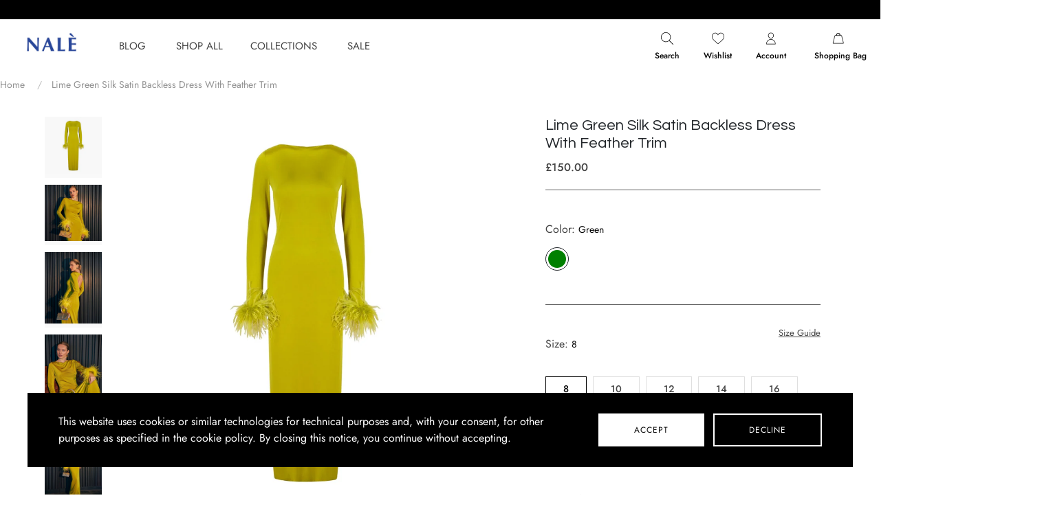

--- FILE ---
content_type: text/html; charset=utf-8
request_url: https://www.naleapparel.com/en-de/products/silk-satin-backless-dress-with-feather-trim
body_size: 40400
content:
<!doctype html>
<html lang="en">
  <head>
    <!-- Basic page needs -->
    <meta charset="utf-8">
    <meta http-equiv="X-UA-Compatible" content="IE=edge,chrome=1">
    <meta name="viewport" content="width=device-width,initial-scale=1,shrink-to-fit=no">
    <meta name="theme-color" content="#FFFFFF">
    <meta name="apple-mobile-web-app-capable" content="yes">
    <meta name="mobile-web-app-capable" content="yes">

    <!-- Preconnect external ressources -->
    <link rel="preconnect" href="https://cdn.shopify.com" crossorigin>
    <link rel="preconnect" href="https://fonts.shopifycdn.com" crossorigin>
    <link rel="preconnect" href="https://shop.app" crossorigin>
    <link rel="preconnect" href="https://monorail-edge.shopifysvc.com"><link rel="preconnect" href="https://godog.shopifycloud.com"><link rel="preconnect" href="https://pay.google.com" crossorigin>
        <link rel="preconnect" href="https://play.google.com" crossorigin><link rel="preconnect" href="https://www.google.com">
      <link rel="preconnect" href="https://www.gstatic.com">
      <link rel="preconnect" href="https://www.gstatic.com" crossorigin>
      <link rel="preconnect" href="https://fonts.gstatic.com" crossorigin>
      <link rel="preconnect" href="https://www.recaptcha.net" crossorigin><link rel="preconnect" href="https://debutify.com"><!-- Preload assets -->
    <link rel="preload" href="//www.naleapparel.com/cdn/shop/t/13/assets/theme.scss.css?v=43152342315581203211759333274" as="style">
    <link rel="preload" as="font" href="//www.naleapparel.com/cdn/fonts/trirong/trirong_n4.46b40419aaa69bf77077c3108d75dad5a0318d4b.woff2" type="font/woff2" crossorigin>
    <link rel="preload" as="font" href="//www.naleapparel.com/cdn/fonts/jost/jost_n5.7c8497861ffd15f4e1284cd221f14658b0e95d61.woff2" type="font/woff2" crossorigin>
    <link rel="preload" as="font" href="//www.naleapparel.com/cdn/fonts/jost/jost_n4.d47a1b6347ce4a4c9f437608011273009d91f2b7.woff2" type="font/woff2" crossorigin>
    <link rel="preload" as="font" href="//www.naleapparel.com/cdn/shop/t/13/assets/material-icons-outlined.woff2?v=141032514307594503641686385300" type="font/woff2" crossorigin>
    <link rel="preload" href="//www.naleapparel.com/cdn/shop/t/13/assets/jquery-2.2.3.min.js?v=171730250359325013191686385320" as="script">
    <link rel="preload" href="//www.naleapparel.com/cdn/shop/t/13/assets/theme.js?v=37454239673563672841686385320" as="script">
    <link rel="preload" href="//www.naleapparel.com/cdn/shop/t/13/assets/lazysizes.min.js?v=46221891067352676611686385300" as="script">
    <link rel="preload" href="//www.naleapparel.com/cdn/shop/t/13/assets/dbtfy-addons.js?v=135129888617157487231687272545" as="script"><link rel="canonical" href="https://www.naleapparel.com/en-de/products/silk-satin-backless-dress-with-feather-trim"><!-- Fav icon --><link sizes="192x192" rel="shortcut icon" type="image/png" id="favicon"
          href="//www.naleapparel.com/cdn/shop/files/alternativeRoyal_192x192.png?v=1752044831"
    >

    <!-- Title and description -->
    <title>
      Lime Green Silk Satin Backless Dress With Feather Trim &ndash; NALÈ
    </title><meta name="description" content="Make an unforgettable entrance in our Lime Green Feather-Trim Maxi Dress, a statement piece crafted for sophistication and style. This dress combines elegant design with modern flair, perfect for high-profile events, galas, or special occasions. Key Features: Soft Fabric: Smooth, high-quality material that drapes effor"><!-- Social meta --><!-- /snippets/social-meta-tags.liquid -->
<meta property="og:site_name" content="NALÈ">
<meta property="og:url" content="https://www.naleapparel.com/en-de/products/silk-satin-backless-dress-with-feather-trim">
<meta property="og:title" content="Lime Green Silk Satin Backless Dress With Feather Trim">
<meta property="og:type" content="product">
<meta property="og:description" content="Make an unforgettable entrance in our Lime Green Feather-Trim Maxi Dress, a statement piece crafted for sophistication and style. This dress combines elegant design with modern flair, perfect for high-profile events, galas, or special occasions. Key Features: Soft Fabric: Smooth, high-quality material that drapes effor"><meta property="og:price:amount" content="150.00">
  <meta property="og:price:currency" content="GBP"><meta property="og:image" content="http://www.naleapparel.com/cdn/shop/files/lime-green-silk-satin-backless-dress-with-feather-trim-535942_1200x1200.jpg?v=1732623425"><meta property="og:image" content="http://www.naleapparel.com/cdn/shop/files/lime-green-silk-satin-backless-dress-with-feather-trim-535942_1200x1200.jpg?v=1732623425"><meta property="og:image" content="http://www.naleapparel.com/cdn/shop/files/lime-green-silk-satin-backless-dress-with-feather-trim-535942_1200x1200.jpg?v=1732623425">
<meta property="og:image:secure_url" content="https://www.naleapparel.com/cdn/shop/files/lime-green-silk-satin-backless-dress-with-feather-trim-535942_1200x1200.jpg?v=1732623425"><meta property="og:image:secure_url" content="https://www.naleapparel.com/cdn/shop/files/lime-green-silk-satin-backless-dress-with-feather-trim-535942_1200x1200.jpg?v=1732623425"><meta property="og:image:secure_url" content="https://www.naleapparel.com/cdn/shop/files/lime-green-silk-satin-backless-dress-with-feather-trim-535942_1200x1200.jpg?v=1732623425">
<meta name="twitter:site" content="@naleapparel"><meta name="twitter:card" content="summary_large_image">
<meta name="twitter:title" content="Lime Green Silk Satin Backless Dress With Feather Trim">
<meta name="twitter:description" content="Make an unforgettable entrance in our Lime Green Feather-Trim Maxi Dress, a statement piece crafted for sophistication and style. This dress combines elegant design with modern flair, perfect for high-profile events, galas, or special occasions. Key Features: Soft Fabric: Smooth, high-quality material that drapes effor">
<!-- CSS  -->
    <link href="//www.naleapparel.com/cdn/shop/t/13/assets/theme.scss.css?v=43152342315581203211759333274" rel="stylesheet" type="text/css" media="all" />
    <link href="//www.naleapparel.com/cdn/shop/t/13/assets/custom.css?v=150873563553076434031718473201" rel="stylesheet" type="text/css" media="all" />
    
    <!-- Load fonts independently to prevent redering blocks -->
    <style>
      @font-face {
  font-family: Trirong;
  font-weight: 400;
  font-style: normal;
  font-display: swap;
  src: url("//www.naleapparel.com/cdn/fonts/trirong/trirong_n4.46b40419aaa69bf77077c3108d75dad5a0318d4b.woff2") format("woff2"),
       url("//www.naleapparel.com/cdn/fonts/trirong/trirong_n4.97753898e63cd7e164ad614681eba2c7fe577190.woff") format("woff");
}

      @font-face {
  font-family: Jost;
  font-weight: 500;
  font-style: normal;
  font-display: swap;
  src: url("//www.naleapparel.com/cdn/fonts/jost/jost_n5.7c8497861ffd15f4e1284cd221f14658b0e95d61.woff2") format("woff2"),
       url("//www.naleapparel.com/cdn/fonts/jost/jost_n5.fb6a06896db583cc2df5ba1b30d9c04383119dd9.woff") format("woff");
}

      @font-face {
  font-family: Jost;
  font-weight: 400;
  font-style: normal;
  font-display: swap;
  src: url("//www.naleapparel.com/cdn/fonts/jost/jost_n4.d47a1b6347ce4a4c9f437608011273009d91f2b7.woff2") format("woff2"),
       url("//www.naleapparel.com/cdn/fonts/jost/jost_n4.791c46290e672b3f85c3d1c651ef2efa3819eadd.woff") format("woff");
}

      @font-face {
  font-family: Jost;
  font-weight: 700;
  font-style: normal;
  font-display: swap;
  src: url("//www.naleapparel.com/cdn/fonts/jost/jost_n7.921dc18c13fa0b0c94c5e2517ffe06139c3615a3.woff2") format("woff2"),
       url("//www.naleapparel.com/cdn/fonts/jost/jost_n7.cbfc16c98c1e195f46c536e775e4e959c5f2f22b.woff") format("woff");
}

      @font-face {
  font-family: Jost;
  font-weight: 400;
  font-style: italic;
  font-display: swap;
  src: url("//www.naleapparel.com/cdn/fonts/jost/jost_i4.b690098389649750ada222b9763d55796c5283a5.woff2") format("woff2"),
       url("//www.naleapparel.com/cdn/fonts/jost/jost_i4.fd766415a47e50b9e391ae7ec04e2ae25e7e28b0.woff") format("woff");
}

      @font-face {
  font-family: Jost;
  font-weight: 700;
  font-style: italic;
  font-display: swap;
  src: url("//www.naleapparel.com/cdn/fonts/jost/jost_i7.d8201b854e41e19d7ed9b1a31fe4fe71deea6d3f.woff2") format("woff2"),
       url("//www.naleapparel.com/cdn/fonts/jost/jost_i7.eae515c34e26b6c853efddc3fc0c552e0de63757.woff") format("woff");
}

      @font-face {
  font-family: Jost;
  font-weight: 700;
  font-style: normal;
  font-display: swap;
  src: url("//www.naleapparel.com/cdn/fonts/jost/jost_n7.921dc18c13fa0b0c94c5e2517ffe06139c3615a3.woff2") format("woff2"),
       url("//www.naleapparel.com/cdn/fonts/jost/jost_n7.cbfc16c98c1e195f46c536e775e4e959c5f2f22b.woff") format("woff");
}

      @font-face {
        font-family: Material Icons Outlined;
        font-weight: 400;
        font-style: normal;
        font-display: block;
        src: url(//www.naleapparel.com/cdn/shop/t/13/assets/material-icons-outlined.woff2?v=141032514307594503641686385300) format("woff2");
      }
    </style>

    <!-- Theme strings and settings -->
    <script>
      window.debutify = true;
      window.theme = window.theme || {};

      theme.variables = {
        small: 769,
        postSmall: 769.1,
        animationDuration: 600,
        animationSlow: 1000,
        transitionSpeed: 300,
        fastClickPluginLink: "\/\/www.naleapparel.com\/cdn\/shop\/t\/13\/assets\/FastClick.js?v=38733970534528769321686385299",
        jQueryUIPluginLink: "\/\/www.naleapparel.com\/cdn\/shop\/t\/13\/assets\/jquery-ui.min.js?v=140052863542541936261686385300",
        jQueryUIAutocompletePluginLink: "\/\/www.naleapparel.com\/cdn\/shop\/t\/13\/assets\/jquery.ui.autocomplete.scroll.min.js?v=65694924680175604831686385300",
        jQueryExitIntentPluginLink: "\/\/www.naleapparel.com\/cdn\/shop\/t\/13\/assets\/jquery.exitintent.min.js?v=141936771459652646111686385300",
        trackingPluginLink: "\/\/www.17track.net\/externalcall.js",
        speedBoosterPluginLink: "\/\/www.naleapparel.com\/cdn\/shop\/t\/13\/assets\/instant.page.min.js?v=111932921325309411101686385300",
        cartCount: 0
      };

      theme.settings = {
        cartType: "drawer",
        stickyHeader: true,
        heightHeader: 69,
        heightHeaderMobile: 60,
        icon: "material-icons-outlined",
        currencyOriginalPrice: true,
        customCurrency: false,
        dbtfyATCAnimationType: "shakeX",
        dbtfyATCAnimationInterval: 10,
        dbtfyShopProtectImage: true,
        dbtfyShopProtectDrag: true,
        dbtfyShopProtectTextProduct: true,
        dbtfyShopProtectTextArticle: true,
        dbtfyShopProtectCollection: true,
        dbtfyLiveViewMax: 34,
        dbtfyLiveViewMin: 5,
        dbtfyLiveViewIntervalSteps: 3,
        dbtfyLiveViewIntervalTime: 5000,
        dbtfySkipCart: false,
        isSearchEnabled: true,
        customScript: "",
        dbtfyInactiveTabFirstMessage: "🔥 Don't forget this...",
        dbtfyInactiveTabSecondMessage: "🔥 Come back!",
        dbtfyInactiveTabDelay: 1,
        faviconImage: "\/\/www.naleapparel.com\/cdn\/shop\/files\/alternativeRoyal_192x192.png?v=1752044831",
        cartFaviconImage:"\/\/www.naleapparel.com\/cdn\/shop\/files\/alternativeRoyal_192x192.png?v=1752044831"};

      theme.strings = {
        zoomClose: "Close (Esc)",
        zoomPrev: "Previous (Left arrow key)",
        zoomNext: "Next (Right arrow key)",
        moneyFormat: "£{{amount}}",
        moneyWithCurrencyFormat: "£{{amount}} GBP",
        currencyFormat: "money_format",
        defaultCurrency: "GBP",
        saveFormat: "Save {{ saved_amount }}",
        addressError: "Error looking up that address",
        addressNoResults: "No results for that address",
        addressQueryLimit: "You have exceeded the Google API usage limit. Consider upgrading to a \u003ca href=\"https:\/\/developers.google.com\/maps\/premium\/usage-limits\"\u003ePremium Plan\u003c\/a\u003e.",
        authError: "There was a problem authenticating your Google Maps account.",
        cartCookie: "Enable cookies to use the shopping bag",
        addToCart: "Add to Bag",
        soldOut: "Sold Out",
        unavailable: "Unavailable",
        regularPrice: "Regular price",
        salePrice: "Sale price",
        saveLabel: "Save {{ saved_amount }}",
        quantityLabel: "Quantity",
        closeText: "close (esc)",
        shopCurrency: "GBP",
        agreeTermsWarningMessage: "\u003cp\u003eYou must agree with the terms and conditions of sales to check out.\u003c\/p\u003e",shopPrimaryLocale: "en",};

      window.lazySizesConfig = window.lazySizesConfig || {};
      window.lazySizesConfig.customMedia = {
        "--small": `(max-width: ${theme.variables.small}px)`
      };
    </script>

    <!-- JS -->
    <script src="//www.naleapparel.com/cdn/shop/t/13/assets/jquery-2.2.3.min.js?v=171730250359325013191686385320" type="text/javascript"></script>

    <script src="//www.naleapparel.com/cdn/shop/t/13/assets/theme.js?v=37454239673563672841686385320" defer="defer"></script>

    <script src="//www.naleapparel.com/cdn/shop/t/13/assets/lazysizes.min.js?v=46221891067352676611686385300" async="async"></script><script src="//www.naleapparel.com/cdn/shop/t/13/assets/dbtfy-addons.js?v=135129888617157487231687272545" defer="defer"></script><script>window.performance && window.performance.mark && window.performance.mark('shopify.content_for_header.start');</script><meta name="google-site-verification" content="f3wVe4WXRp9j2LTtFmR_NRR_b4r1Gn59hDCWjzwZtt4">
<meta id="shopify-digital-wallet" name="shopify-digital-wallet" content="/24726426/digital_wallets/dialog">
<meta name="shopify-checkout-api-token" content="9819d763b627a8fa77fffa0a184b1681">
<meta id="in-context-paypal-metadata" data-shop-id="24726426" data-venmo-supported="false" data-environment="production" data-locale="en_US" data-paypal-v4="true" data-currency="GBP">
<link rel="alternate" hreflang="x-default" href="https://www.naleapparel.com/products/silk-satin-backless-dress-with-feather-trim">
<link rel="alternate" hreflang="en-AU" href="https://www.naleapparel.com/en-au/products/silk-satin-backless-dress-with-feather-trim">
<link rel="alternate" hreflang="en-DE" href="https://www.naleapparel.com/en-de/products/silk-satin-backless-dress-with-feather-trim">
<link rel="alternate" hreflang="en-FR" href="https://www.naleapparel.com/en-fr/products/silk-satin-backless-dress-with-feather-trim">
<link rel="alternate" hreflang="en-JP" href="https://www.naleapparel.com/en-jp/products/silk-satin-backless-dress-with-feather-trim">
<link rel="alternate" hreflang="en-NZ" href="https://www.naleapparel.com/en-nz/products/silk-satin-backless-dress-with-feather-trim">
<link rel="alternate" hreflang="en-SG" href="https://www.naleapparel.com/en-sg/products/silk-satin-backless-dress-with-feather-trim">
<link rel="alternate" hreflang="en-NL" href="https://www.naleapparel.com/en-nl/products/silk-satin-backless-dress-with-feather-trim">
<link rel="alternate" type="application/json+oembed" href="https://www.naleapparel.com/en-de/products/silk-satin-backless-dress-with-feather-trim.oembed">
<script async="async" src="/checkouts/internal/preloads.js?locale=en-DE"></script>
<link rel="preconnect" href="https://shop.app" crossorigin="anonymous">
<script async="async" src="https://shop.app/checkouts/internal/preloads.js?locale=en-DE&shop_id=24726426" crossorigin="anonymous"></script>
<script id="apple-pay-shop-capabilities" type="application/json">{"shopId":24726426,"countryCode":"GB","currencyCode":"GBP","merchantCapabilities":["supports3DS"],"merchantId":"gid:\/\/shopify\/Shop\/24726426","merchantName":"NALÈ","requiredBillingContactFields":["postalAddress","email","phone"],"requiredShippingContactFields":["postalAddress","email","phone"],"shippingType":"shipping","supportedNetworks":["visa","maestro","masterCard","amex","discover","elo"],"total":{"type":"pending","label":"NALÈ","amount":"1.00"},"shopifyPaymentsEnabled":true,"supportsSubscriptions":true}</script>
<script id="shopify-features" type="application/json">{"accessToken":"9819d763b627a8fa77fffa0a184b1681","betas":["rich-media-storefront-analytics"],"domain":"www.naleapparel.com","predictiveSearch":true,"shopId":24726426,"locale":"en"}</script>
<script>var Shopify = Shopify || {};
Shopify.shop = "the-nale-girl.myshopify.com";
Shopify.locale = "en";
Shopify.currency = {"active":"GBP","rate":"1.0"};
Shopify.country = "DE";
Shopify.theme = {"name":"Custom design","id":131140092059,"schema_name":"Custom Design","schema_version":"2.2.4","theme_store_id":null,"role":"main"};
Shopify.theme.handle = "null";
Shopify.theme.style = {"id":null,"handle":null};
Shopify.cdnHost = "www.naleapparel.com/cdn";
Shopify.routes = Shopify.routes || {};
Shopify.routes.root = "/en-de/";</script>
<script type="module">!function(o){(o.Shopify=o.Shopify||{}).modules=!0}(window);</script>
<script>!function(o){function n(){var o=[];function n(){o.push(Array.prototype.slice.apply(arguments))}return n.q=o,n}var t=o.Shopify=o.Shopify||{};t.loadFeatures=n(),t.autoloadFeatures=n()}(window);</script>
<script>
  window.ShopifyPay = window.ShopifyPay || {};
  window.ShopifyPay.apiHost = "shop.app\/pay";
  window.ShopifyPay.redirectState = null;
</script>
<script id="shop-js-analytics" type="application/json">{"pageType":"product"}</script>
<script defer="defer" async type="module" src="//www.naleapparel.com/cdn/shopifycloud/shop-js/modules/v2/client.init-shop-cart-sync_D0dqhulL.en.esm.js"></script>
<script defer="defer" async type="module" src="//www.naleapparel.com/cdn/shopifycloud/shop-js/modules/v2/chunk.common_CpVO7qML.esm.js"></script>
<script type="module">
  await import("//www.naleapparel.com/cdn/shopifycloud/shop-js/modules/v2/client.init-shop-cart-sync_D0dqhulL.en.esm.js");
await import("//www.naleapparel.com/cdn/shopifycloud/shop-js/modules/v2/chunk.common_CpVO7qML.esm.js");

  window.Shopify.SignInWithShop?.initShopCartSync?.({"fedCMEnabled":true,"windoidEnabled":true});

</script>
<script>
  window.Shopify = window.Shopify || {};
  if (!window.Shopify.featureAssets) window.Shopify.featureAssets = {};
  window.Shopify.featureAssets['shop-js'] = {"shop-cart-sync":["modules/v2/client.shop-cart-sync_D9bwt38V.en.esm.js","modules/v2/chunk.common_CpVO7qML.esm.js"],"init-fed-cm":["modules/v2/client.init-fed-cm_BJ8NPuHe.en.esm.js","modules/v2/chunk.common_CpVO7qML.esm.js"],"init-shop-email-lookup-coordinator":["modules/v2/client.init-shop-email-lookup-coordinator_pVrP2-kG.en.esm.js","modules/v2/chunk.common_CpVO7qML.esm.js"],"shop-cash-offers":["modules/v2/client.shop-cash-offers_CNh7FWN-.en.esm.js","modules/v2/chunk.common_CpVO7qML.esm.js","modules/v2/chunk.modal_DKF6x0Jh.esm.js"],"init-shop-cart-sync":["modules/v2/client.init-shop-cart-sync_D0dqhulL.en.esm.js","modules/v2/chunk.common_CpVO7qML.esm.js"],"init-windoid":["modules/v2/client.init-windoid_DaoAelzT.en.esm.js","modules/v2/chunk.common_CpVO7qML.esm.js"],"shop-toast-manager":["modules/v2/client.shop-toast-manager_1DND8Tac.en.esm.js","modules/v2/chunk.common_CpVO7qML.esm.js"],"pay-button":["modules/v2/client.pay-button_CFeQi1r6.en.esm.js","modules/v2/chunk.common_CpVO7qML.esm.js"],"shop-button":["modules/v2/client.shop-button_Ca94MDdQ.en.esm.js","modules/v2/chunk.common_CpVO7qML.esm.js"],"shop-login-button":["modules/v2/client.shop-login-button_DPYNfp1Z.en.esm.js","modules/v2/chunk.common_CpVO7qML.esm.js","modules/v2/chunk.modal_DKF6x0Jh.esm.js"],"avatar":["modules/v2/client.avatar_BTnouDA3.en.esm.js"],"shop-follow-button":["modules/v2/client.shop-follow-button_BMKh4nJE.en.esm.js","modules/v2/chunk.common_CpVO7qML.esm.js","modules/v2/chunk.modal_DKF6x0Jh.esm.js"],"init-customer-accounts-sign-up":["modules/v2/client.init-customer-accounts-sign-up_CJXi5kRN.en.esm.js","modules/v2/client.shop-login-button_DPYNfp1Z.en.esm.js","modules/v2/chunk.common_CpVO7qML.esm.js","modules/v2/chunk.modal_DKF6x0Jh.esm.js"],"init-shop-for-new-customer-accounts":["modules/v2/client.init-shop-for-new-customer-accounts_BoBxkgWu.en.esm.js","modules/v2/client.shop-login-button_DPYNfp1Z.en.esm.js","modules/v2/chunk.common_CpVO7qML.esm.js","modules/v2/chunk.modal_DKF6x0Jh.esm.js"],"init-customer-accounts":["modules/v2/client.init-customer-accounts_DCuDTzpR.en.esm.js","modules/v2/client.shop-login-button_DPYNfp1Z.en.esm.js","modules/v2/chunk.common_CpVO7qML.esm.js","modules/v2/chunk.modal_DKF6x0Jh.esm.js"],"checkout-modal":["modules/v2/client.checkout-modal_U_3e4VxF.en.esm.js","modules/v2/chunk.common_CpVO7qML.esm.js","modules/v2/chunk.modal_DKF6x0Jh.esm.js"],"lead-capture":["modules/v2/client.lead-capture_DEgn0Z8u.en.esm.js","modules/v2/chunk.common_CpVO7qML.esm.js","modules/v2/chunk.modal_DKF6x0Jh.esm.js"],"shop-login":["modules/v2/client.shop-login_CoM5QKZ_.en.esm.js","modules/v2/chunk.common_CpVO7qML.esm.js","modules/v2/chunk.modal_DKF6x0Jh.esm.js"],"payment-terms":["modules/v2/client.payment-terms_BmrqWn8r.en.esm.js","modules/v2/chunk.common_CpVO7qML.esm.js","modules/v2/chunk.modal_DKF6x0Jh.esm.js"]};
</script>
<script>(function() {
  var isLoaded = false;
  function asyncLoad() {
    if (isLoaded) return;
    isLoaded = true;
    var urls = ["https:\/\/chimpstatic.com\/mcjs-connected\/js\/users\/9bec2b37dbe4d655af89c79c0\/071068442902aaa932b9f75e0.js?shop=the-nale-girl.myshopify.com","\/\/cdn.shopify.com\/proxy\/1ac1668411fd82a39f4d0e7cf9d6555e553125a86d2468068f6425201c2f9b7e\/bucket.useifsapp.com\/theme-files-min\/js\/ifs-script-tag-min.js?v=2\u0026shop=the-nale-girl.myshopify.com\u0026sp-cache-control=cHVibGljLCBtYXgtYWdlPTkwMA"];
    for (var i = 0; i < urls.length; i++) {
      var s = document.createElement('script');
      s.type = 'text/javascript';
      s.async = true;
      s.src = urls[i];
      var x = document.getElementsByTagName('script')[0];
      x.parentNode.insertBefore(s, x);
    }
  };
  if(window.attachEvent) {
    window.attachEvent('onload', asyncLoad);
  } else {
    window.addEventListener('load', asyncLoad, false);
  }
})();</script>
<script id="__st">var __st={"a":24726426,"offset":0,"reqid":"1820d909-7d67-4d8e-b259-1d505488896f-1763984111","pageurl":"www.naleapparel.com\/en-de\/products\/silk-satin-backless-dress-with-feather-trim","u":"bd53811719a5","p":"product","rtyp":"product","rid":7779524608155};</script>
<script>window.ShopifyPaypalV4VisibilityTracking = true;</script>
<script id="captcha-bootstrap">!function(){'use strict';const t='contact',e='account',n='new_comment',o=[[t,t],['blogs',n],['comments',n],[t,'customer']],c=[[e,'customer_login'],[e,'guest_login'],[e,'recover_customer_password'],[e,'create_customer']],r=t=>t.map((([t,e])=>`form[action*='/${t}']:not([data-nocaptcha='true']) input[name='form_type'][value='${e}']`)).join(','),a=t=>()=>t?[...document.querySelectorAll(t)].map((t=>t.form)):[];function s(){const t=[...o],e=r(t);return a(e)}const i='password',u='form_key',d=['recaptcha-v3-token','g-recaptcha-response','h-captcha-response',i],f=()=>{try{return window.sessionStorage}catch{return}},m='__shopify_v',_=t=>t.elements[u];function p(t,e,n=!1){try{const o=window.sessionStorage,c=JSON.parse(o.getItem(e)),{data:r}=function(t){const{data:e,action:n}=t;return t[m]||n?{data:e,action:n}:{data:t,action:n}}(c);for(const[e,n]of Object.entries(r))t.elements[e]&&(t.elements[e].value=n);n&&o.removeItem(e)}catch(o){console.error('form repopulation failed',{error:o})}}const l='form_type',E='cptcha';function T(t){t.dataset[E]=!0}const w=window,h=w.document,L='Shopify',v='ce_forms',y='captcha';let A=!1;((t,e)=>{const n=(g='f06e6c50-85a8-45c8-87d0-21a2b65856fe',I='https://cdn.shopify.com/shopifycloud/storefront-forms-hcaptcha/ce_storefront_forms_captcha_hcaptcha.v1.5.2.iife.js',D={infoText:'Protected by hCaptcha',privacyText:'Privacy',termsText:'Terms'},(t,e,n)=>{const o=w[L][v],c=o.bindForm;if(c)return c(t,g,e,D).then(n);var r;o.q.push([[t,g,e,D],n]),r=I,A||(h.body.append(Object.assign(h.createElement('script'),{id:'captcha-provider',async:!0,src:r})),A=!0)});var g,I,D;w[L]=w[L]||{},w[L][v]=w[L][v]||{},w[L][v].q=[],w[L][y]=w[L][y]||{},w[L][y].protect=function(t,e){n(t,void 0,e),T(t)},Object.freeze(w[L][y]),function(t,e,n,w,h,L){const[v,y,A,g]=function(t,e,n){const i=e?o:[],u=t?c:[],d=[...i,...u],f=r(d),m=r(i),_=r(d.filter((([t,e])=>n.includes(e))));return[a(f),a(m),a(_),s()]}(w,h,L),I=t=>{const e=t.target;return e instanceof HTMLFormElement?e:e&&e.form},D=t=>v().includes(t);t.addEventListener('submit',(t=>{const e=I(t);if(!e)return;const n=D(e)&&!e.dataset.hcaptchaBound&&!e.dataset.recaptchaBound,o=_(e),c=g().includes(e)&&(!o||!o.value);(n||c)&&t.preventDefault(),c&&!n&&(function(t){try{if(!f())return;!function(t){const e=f();if(!e)return;const n=_(t);if(!n)return;const o=n.value;o&&e.removeItem(o)}(t);const e=Array.from(Array(32),(()=>Math.random().toString(36)[2])).join('');!function(t,e){_(t)||t.append(Object.assign(document.createElement('input'),{type:'hidden',name:u})),t.elements[u].value=e}(t,e),function(t,e){const n=f();if(!n)return;const o=[...t.querySelectorAll(`input[type='${i}']`)].map((({name:t})=>t)),c=[...d,...o],r={};for(const[a,s]of new FormData(t).entries())c.includes(a)||(r[a]=s);n.setItem(e,JSON.stringify({[m]:1,action:t.action,data:r}))}(t,e)}catch(e){console.error('failed to persist form',e)}}(e),e.submit())}));const S=(t,e)=>{t&&!t.dataset[E]&&(n(t,e.some((e=>e===t))),T(t))};for(const o of['focusin','change'])t.addEventListener(o,(t=>{const e=I(t);D(e)&&S(e,y())}));const B=e.get('form_key'),M=e.get(l),P=B&&M;t.addEventListener('DOMContentLoaded',(()=>{const t=y();if(P)for(const e of t)e.elements[l].value===M&&p(e,B);[...new Set([...A(),...v().filter((t=>'true'===t.dataset.shopifyCaptcha))])].forEach((e=>S(e,t)))}))}(h,new URLSearchParams(w.location.search),n,t,e,['guest_login'])})(!0,!0)}();</script>
<script integrity="sha256-52AcMU7V7pcBOXWImdc/TAGTFKeNjmkeM1Pvks/DTgc=" data-source-attribution="shopify.loadfeatures" defer="defer" src="//www.naleapparel.com/cdn/shopifycloud/storefront/assets/storefront/load_feature-81c60534.js" crossorigin="anonymous"></script>
<script crossorigin="anonymous" defer="defer" src="//www.naleapparel.com/cdn/shopifycloud/storefront/assets/shopify_pay/storefront-65b4c6d7.js?v=20250812"></script>
<script data-source-attribution="shopify.dynamic_checkout.dynamic.init">var Shopify=Shopify||{};Shopify.PaymentButton=Shopify.PaymentButton||{isStorefrontPortableWallets:!0,init:function(){window.Shopify.PaymentButton.init=function(){};var t=document.createElement("script");t.src="https://www.naleapparel.com/cdn/shopifycloud/portable-wallets/latest/portable-wallets.en.js",t.type="module",document.head.appendChild(t)}};
</script>
<script data-source-attribution="shopify.dynamic_checkout.buyer_consent">
  function portableWalletsHideBuyerConsent(e){var t=document.getElementById("shopify-buyer-consent"),n=document.getElementById("shopify-subscription-policy-button");t&&n&&(t.classList.add("hidden"),t.setAttribute("aria-hidden","true"),n.removeEventListener("click",e))}function portableWalletsShowBuyerConsent(e){var t=document.getElementById("shopify-buyer-consent"),n=document.getElementById("shopify-subscription-policy-button");t&&n&&(t.classList.remove("hidden"),t.removeAttribute("aria-hidden"),n.addEventListener("click",e))}window.Shopify?.PaymentButton&&(window.Shopify.PaymentButton.hideBuyerConsent=portableWalletsHideBuyerConsent,window.Shopify.PaymentButton.showBuyerConsent=portableWalletsShowBuyerConsent);
</script>
<script data-source-attribution="shopify.dynamic_checkout.cart.bootstrap">document.addEventListener("DOMContentLoaded",(function(){function t(){return document.querySelector("shopify-accelerated-checkout-cart, shopify-accelerated-checkout")}if(t())Shopify.PaymentButton.init();else{new MutationObserver((function(e,n){t()&&(Shopify.PaymentButton.init(),n.disconnect())})).observe(document.body,{childList:!0,subtree:!0})}}));
</script>
<link id="shopify-accelerated-checkout-styles" rel="stylesheet" media="screen" href="https://www.naleapparel.com/cdn/shopifycloud/portable-wallets/latest/accelerated-checkout-backwards-compat.css" crossorigin="anonymous">
<style id="shopify-accelerated-checkout-cart">
        #shopify-buyer-consent {
  margin-top: 1em;
  display: inline-block;
  width: 100%;
}

#shopify-buyer-consent.hidden {
  display: none;
}

#shopify-subscription-policy-button {
  background: none;
  border: none;
  padding: 0;
  text-decoration: underline;
  font-size: inherit;
  cursor: pointer;
}

#shopify-subscription-policy-button::before {
  box-shadow: none;
}

      </style>

<script>window.performance && window.performance.mark && window.performance.mark('shopify.content_for_header.end');</script><link
  rel="stylesheet"
  href="https://unpkg.com/swiper@8/swiper-bundle.min.css"
/>

<script src="https://unpkg.com/swiper@8/swiper-bundle.min.js"></script>
    <link
      rel="stylesheet"
      href="https://cdn.jsdelivr.net/npm/@fancyapps/ui@4.0/dist/fancybox.css"
    />
    <script src="https://cdn.jsdelivr.net/npm/@fancyapps/ui@4.0/dist/fancybox.umd.js"></script>
    
    <style>
.site-header__logo .mobile-logo {
    filter: unset !important;
}
    </style>
    
    <link rel="preconnect" href="https://fonts.googleapis.com">
<link rel="preconnect" href="https://fonts.gstatic.com" crossorigin>
<link href="https://fonts.googleapis.com/css2?family=Nanum+Myeongjo:wght@400;700;800&display=swap" rel="stylesheet">
    
      <style>
        .icon--custom {
    fill: black;
}
        </style>
      
          <link rel="stylesheet" type="text/css" href="https://cdn.jsdelivr.net/gh/cferdinandi/tabby@12.0/dist/css/tabby-ui.min.css">
<script src="https://cdn.jsdelivr.net/gh/cferdinandi/tabby@12.0/dist/js/tabby.polyfills.min.js"></script>
  <link
      rel="stylesheet"
      href="https://cdn.jsdelivr.net/npm/@fancyapps/ui@4.0/dist/fancybox.css"
    />
      <script src="https://cdn.jsdelivr.net/npm/@fancyapps/ui@4.0/dist/fancybox.umd.js"></script>
  <script src="https://cdn.jsdelivr.net/npm/js-cookie@3.0.1/dist/js.cookie.min.js"></script>
  <!--=========================================Header=========================================-->
<!-- Global Site Tag (gtag.js) - Google AdWords: 11454949726 -->
<script async src="https://www.googletagmanager.com/gtag/js?id=AW-xxxxxxxxxxxx"></script>
<script>
  window.dataLayer = window.dataLayer || [];
  function gtag(){dataLayer.push(arguments);}
  gtag('js', new Date());
  gtag('config', 'AW-11454949726', {'send_page_view': false});
</script>
  <script src="https://cdn.shopify.com/extensions/0199ddbe-b5ed-768e-82ce-b82de4008d87/omnisend-48/assets/omnisend-in-shop.js" type="text/javascript" defer="defer"></script>
<link href="https://monorail-edge.shopifysvc.com" rel="dns-prefetch">
<script>(function(){if ("sendBeacon" in navigator && "performance" in window) {try {var session_token_from_headers = performance.getEntriesByType('navigation')[0].serverTiming.find(x => x.name == '_s').description;} catch {var session_token_from_headers = undefined;}var session_cookie_matches = document.cookie.match(/_shopify_s=([^;]*)/);var session_token_from_cookie = session_cookie_matches && session_cookie_matches.length === 2 ? session_cookie_matches[1] : "";var session_token = session_token_from_headers || session_token_from_cookie || "";function handle_abandonment_event(e) {var entries = performance.getEntries().filter(function(entry) {return /monorail-edge.shopifysvc.com/.test(entry.name);});if (!window.abandonment_tracked && entries.length === 0) {window.abandonment_tracked = true;var currentMs = Date.now();var navigation_start = performance.timing.navigationStart;var payload = {shop_id: 24726426,url: window.location.href,navigation_start,duration: currentMs - navigation_start,session_token,page_type: "product"};window.navigator.sendBeacon("https://monorail-edge.shopifysvc.com/v1/produce", JSON.stringify({schema_id: "online_store_buyer_site_abandonment/1.1",payload: payload,metadata: {event_created_at_ms: currentMs,event_sent_at_ms: currentMs}}));}}window.addEventListener('pagehide', handle_abandonment_event);}}());</script>
<script id="web-pixels-manager-setup">(function e(e,d,r,n,o){if(void 0===o&&(o={}),!Boolean(null===(a=null===(i=window.Shopify)||void 0===i?void 0:i.analytics)||void 0===a?void 0:a.replayQueue)){var i,a;window.Shopify=window.Shopify||{};var t=window.Shopify;t.analytics=t.analytics||{};var s=t.analytics;s.replayQueue=[],s.publish=function(e,d,r){return s.replayQueue.push([e,d,r]),!0};try{self.performance.mark("wpm:start")}catch(e){}var l=function(){var e={modern:/Edge?\/(1{2}[4-9]|1[2-9]\d|[2-9]\d{2}|\d{4,})\.\d+(\.\d+|)|Firefox\/(1{2}[4-9]|1[2-9]\d|[2-9]\d{2}|\d{4,})\.\d+(\.\d+|)|Chrom(ium|e)\/(9{2}|\d{3,})\.\d+(\.\d+|)|(Maci|X1{2}).+ Version\/(15\.\d+|(1[6-9]|[2-9]\d|\d{3,})\.\d+)([,.]\d+|)( \(\w+\)|)( Mobile\/\w+|) Safari\/|Chrome.+OPR\/(9{2}|\d{3,})\.\d+\.\d+|(CPU[ +]OS|iPhone[ +]OS|CPU[ +]iPhone|CPU IPhone OS|CPU iPad OS)[ +]+(15[._]\d+|(1[6-9]|[2-9]\d|\d{3,})[._]\d+)([._]\d+|)|Android:?[ /-](13[3-9]|1[4-9]\d|[2-9]\d{2}|\d{4,})(\.\d+|)(\.\d+|)|Android.+Firefox\/(13[5-9]|1[4-9]\d|[2-9]\d{2}|\d{4,})\.\d+(\.\d+|)|Android.+Chrom(ium|e)\/(13[3-9]|1[4-9]\d|[2-9]\d{2}|\d{4,})\.\d+(\.\d+|)|SamsungBrowser\/([2-9]\d|\d{3,})\.\d+/,legacy:/Edge?\/(1[6-9]|[2-9]\d|\d{3,})\.\d+(\.\d+|)|Firefox\/(5[4-9]|[6-9]\d|\d{3,})\.\d+(\.\d+|)|Chrom(ium|e)\/(5[1-9]|[6-9]\d|\d{3,})\.\d+(\.\d+|)([\d.]+$|.*Safari\/(?![\d.]+ Edge\/[\d.]+$))|(Maci|X1{2}).+ Version\/(10\.\d+|(1[1-9]|[2-9]\d|\d{3,})\.\d+)([,.]\d+|)( \(\w+\)|)( Mobile\/\w+|) Safari\/|Chrome.+OPR\/(3[89]|[4-9]\d|\d{3,})\.\d+\.\d+|(CPU[ +]OS|iPhone[ +]OS|CPU[ +]iPhone|CPU IPhone OS|CPU iPad OS)[ +]+(10[._]\d+|(1[1-9]|[2-9]\d|\d{3,})[._]\d+)([._]\d+|)|Android:?[ /-](13[3-9]|1[4-9]\d|[2-9]\d{2}|\d{4,})(\.\d+|)(\.\d+|)|Mobile Safari.+OPR\/([89]\d|\d{3,})\.\d+\.\d+|Android.+Firefox\/(13[5-9]|1[4-9]\d|[2-9]\d{2}|\d{4,})\.\d+(\.\d+|)|Android.+Chrom(ium|e)\/(13[3-9]|1[4-9]\d|[2-9]\d{2}|\d{4,})\.\d+(\.\d+|)|Android.+(UC? ?Browser|UCWEB|U3)[ /]?(15\.([5-9]|\d{2,})|(1[6-9]|[2-9]\d|\d{3,})\.\d+)\.\d+|SamsungBrowser\/(5\.\d+|([6-9]|\d{2,})\.\d+)|Android.+MQ{2}Browser\/(14(\.(9|\d{2,})|)|(1[5-9]|[2-9]\d|\d{3,})(\.\d+|))(\.\d+|)|K[Aa][Ii]OS\/(3\.\d+|([4-9]|\d{2,})\.\d+)(\.\d+|)/},d=e.modern,r=e.legacy,n=navigator.userAgent;return n.match(d)?"modern":n.match(r)?"legacy":"unknown"}(),u="modern"===l?"modern":"legacy",c=(null!=n?n:{modern:"",legacy:""})[u],f=function(e){return[e.baseUrl,"/wpm","/b",e.hashVersion,"modern"===e.buildTarget?"m":"l",".js"].join("")}({baseUrl:d,hashVersion:r,buildTarget:u}),m=function(e){var d=e.version,r=e.bundleTarget,n=e.surface,o=e.pageUrl,i=e.monorailEndpoint;return{emit:function(e){var a=e.status,t=e.errorMsg,s=(new Date).getTime(),l=JSON.stringify({metadata:{event_sent_at_ms:s},events:[{schema_id:"web_pixels_manager_load/3.1",payload:{version:d,bundle_target:r,page_url:o,status:a,surface:n,error_msg:t},metadata:{event_created_at_ms:s}}]});if(!i)return console&&console.warn&&console.warn("[Web Pixels Manager] No Monorail endpoint provided, skipping logging."),!1;try{return self.navigator.sendBeacon.bind(self.navigator)(i,l)}catch(e){}var u=new XMLHttpRequest;try{return u.open("POST",i,!0),u.setRequestHeader("Content-Type","text/plain"),u.send(l),!0}catch(e){return console&&console.warn&&console.warn("[Web Pixels Manager] Got an unhandled error while logging to Monorail."),!1}}}}({version:r,bundleTarget:l,surface:e.surface,pageUrl:self.location.href,monorailEndpoint:e.monorailEndpoint});try{o.browserTarget=l,function(e){var d=e.src,r=e.async,n=void 0===r||r,o=e.onload,i=e.onerror,a=e.sri,t=e.scriptDataAttributes,s=void 0===t?{}:t,l=document.createElement("script"),u=document.querySelector("head"),c=document.querySelector("body");if(l.async=n,l.src=d,a&&(l.integrity=a,l.crossOrigin="anonymous"),s)for(var f in s)if(Object.prototype.hasOwnProperty.call(s,f))try{l.dataset[f]=s[f]}catch(e){}if(o&&l.addEventListener("load",o),i&&l.addEventListener("error",i),u)u.appendChild(l);else{if(!c)throw new Error("Did not find a head or body element to append the script");c.appendChild(l)}}({src:f,async:!0,onload:function(){if(!function(){var e,d;return Boolean(null===(d=null===(e=window.Shopify)||void 0===e?void 0:e.analytics)||void 0===d?void 0:d.initialized)}()){var d=window.webPixelsManager.init(e)||void 0;if(d){var r=window.Shopify.analytics;r.replayQueue.forEach((function(e){var r=e[0],n=e[1],o=e[2];d.publishCustomEvent(r,n,o)})),r.replayQueue=[],r.publish=d.publishCustomEvent,r.visitor=d.visitor,r.initialized=!0}}},onerror:function(){return m.emit({status:"failed",errorMsg:"".concat(f," has failed to load")})},sri:function(e){var d=/^sha384-[A-Za-z0-9+/=]+$/;return"string"==typeof e&&d.test(e)}(c)?c:"",scriptDataAttributes:o}),m.emit({status:"loading"})}catch(e){m.emit({status:"failed",errorMsg:(null==e?void 0:e.message)||"Unknown error"})}}})({shopId: 24726426,storefrontBaseUrl: "https://www.naleapparel.com",extensionsBaseUrl: "https://extensions.shopifycdn.com/cdn/shopifycloud/web-pixels-manager",monorailEndpoint: "https://monorail-edge.shopifysvc.com/unstable/produce_batch",surface: "storefront-renderer",enabledBetaFlags: ["2dca8a86"],webPixelsConfigList: [{"id":"646774939","configuration":"{\"config\":\"{\\\"pixel_id\\\":\\\"G-3D1FPLR1JC\\\",\\\"target_country\\\":\\\"GB\\\",\\\"gtag_events\\\":[{\\\"type\\\":\\\"search\\\",\\\"action_label\\\":[\\\"G-3D1FPLR1JC\\\",\\\"AW-11454949726\\\/wZBSCJrb8oEZEN7SktYq\\\"]},{\\\"type\\\":\\\"begin_checkout\\\",\\\"action_label\\\":[\\\"G-3D1FPLR1JC\\\",\\\"AW-11454949726\\\/fJdGCKDb8oEZEN7SktYq\\\"]},{\\\"type\\\":\\\"view_item\\\",\\\"action_label\\\":[\\\"G-3D1FPLR1JC\\\",\\\"AW-11454949726\\\/G99aCJfb8oEZEN7SktYq\\\",\\\"MC-SXYVF650KP\\\"]},{\\\"type\\\":\\\"purchase\\\",\\\"action_label\\\":[\\\"G-3D1FPLR1JC\\\",\\\"AW-11454949726\\\/ARkECJHb8oEZEN7SktYq\\\",\\\"MC-SXYVF650KP\\\"]},{\\\"type\\\":\\\"page_view\\\",\\\"action_label\\\":[\\\"G-3D1FPLR1JC\\\",\\\"AW-11454949726\\\/Wt-KCJTb8oEZEN7SktYq\\\",\\\"MC-SXYVF650KP\\\"]},{\\\"type\\\":\\\"add_payment_info\\\",\\\"action_label\\\":[\\\"G-3D1FPLR1JC\\\",\\\"AW-11454949726\\\/_g2ACKPb8oEZEN7SktYq\\\"]},{\\\"type\\\":\\\"add_to_cart\\\",\\\"action_label\\\":[\\\"G-3D1FPLR1JC\\\",\\\"AW-11454949726\\\/5x0pCJ3b8oEZEN7SktYq\\\"]}],\\\"enable_monitoring_mode\\\":false}\"}","eventPayloadVersion":"v1","runtimeContext":"OPEN","scriptVersion":"b2a88bafab3e21179ed38636efcd8a93","type":"APP","apiClientId":1780363,"privacyPurposes":[],"dataSharingAdjustments":{"protectedCustomerApprovalScopes":["read_customer_address","read_customer_email","read_customer_name","read_customer_personal_data","read_customer_phone"]}},{"id":"187859099","configuration":"{\"apiURL\":\"https:\/\/api.omnisend.com\",\"appURL\":\"https:\/\/app.omnisend.com\",\"brandID\":\"5f1db9a299f0b773e466e366\",\"trackingURL\":\"https:\/\/wt.omnisendlink.com\"}","eventPayloadVersion":"v1","runtimeContext":"STRICT","scriptVersion":"aa9feb15e63a302383aa48b053211bbb","type":"APP","apiClientId":186001,"privacyPurposes":["ANALYTICS","MARKETING","SALE_OF_DATA"],"dataSharingAdjustments":{"protectedCustomerApprovalScopes":["read_customer_address","read_customer_email","read_customer_name","read_customer_personal_data","read_customer_phone"]}},{"id":"166363291","configuration":"{\"pixel_id\":\"835087497839160\",\"pixel_type\":\"facebook_pixel\",\"metaapp_system_user_token\":\"-\"}","eventPayloadVersion":"v1","runtimeContext":"OPEN","scriptVersion":"ca16bc87fe92b6042fbaa3acc2fbdaa6","type":"APP","apiClientId":2329312,"privacyPurposes":["ANALYTICS","MARKETING","SALE_OF_DATA"],"dataSharingAdjustments":{"protectedCustomerApprovalScopes":["read_customer_address","read_customer_email","read_customer_name","read_customer_personal_data","read_customer_phone"]}},{"id":"72319131","configuration":"{\"tagID\":\"2612709405729\"}","eventPayloadVersion":"v1","runtimeContext":"STRICT","scriptVersion":"18031546ee651571ed29edbe71a3550b","type":"APP","apiClientId":3009811,"privacyPurposes":["ANALYTICS","MARKETING","SALE_OF_DATA"],"dataSharingAdjustments":{"protectedCustomerApprovalScopes":["read_customer_address","read_customer_email","read_customer_name","read_customer_personal_data","read_customer_phone"]}},{"id":"shopify-app-pixel","configuration":"{}","eventPayloadVersion":"v1","runtimeContext":"STRICT","scriptVersion":"0450","apiClientId":"shopify-pixel","type":"APP","privacyPurposes":["ANALYTICS","MARKETING"]},{"id":"shopify-custom-pixel","eventPayloadVersion":"v1","runtimeContext":"LAX","scriptVersion":"0450","apiClientId":"shopify-pixel","type":"CUSTOM","privacyPurposes":["ANALYTICS","MARKETING"]}],isMerchantRequest: false,initData: {"shop":{"name":"NALÈ","paymentSettings":{"currencyCode":"GBP"},"myshopifyDomain":"the-nale-girl.myshopify.com","countryCode":"GB","storefrontUrl":"https:\/\/www.naleapparel.com\/en-de"},"customer":null,"cart":null,"checkout":null,"productVariants":[{"price":{"amount":150.0,"currencyCode":"GBP"},"product":{"title":"Lime Green Silk Satin Backless Dress With Feather Trim","vendor":"NALÈ","id":"7779524608155","untranslatedTitle":"Lime Green Silk Satin Backless Dress With Feather Trim","url":"\/en-de\/products\/silk-satin-backless-dress-with-feather-trim","type":"Women's Dress"},"id":"43781897650331","image":{"src":"\/\/www.naleapparel.com\/cdn\/shop\/products\/green-maxi-dress-with-feather-trim-749488.jpg?v=1700247779"},"sku":"","title":"8 \/ Green","untranslatedTitle":"8 \/ Green"},{"price":{"amount":150.0,"currencyCode":"GBP"},"product":{"title":"Lime Green Silk Satin Backless Dress With Feather Trim","vendor":"NALÈ","id":"7779524608155","untranslatedTitle":"Lime Green Silk Satin Backless Dress With Feather Trim","url":"\/en-de\/products\/silk-satin-backless-dress-with-feather-trim","type":"Women's Dress"},"id":"43781897683099","image":{"src":"\/\/www.naleapparel.com\/cdn\/shop\/products\/green-maxi-dress-with-feather-trim-749488.jpg?v=1700247779"},"sku":"","title":"10 \/ Green","untranslatedTitle":"10 \/ Green"},{"price":{"amount":150.0,"currencyCode":"GBP"},"product":{"title":"Lime Green Silk Satin Backless Dress With Feather Trim","vendor":"NALÈ","id":"7779524608155","untranslatedTitle":"Lime Green Silk Satin Backless Dress With Feather Trim","url":"\/en-de\/products\/silk-satin-backless-dress-with-feather-trim","type":"Women's Dress"},"id":"43781897715867","image":{"src":"\/\/www.naleapparel.com\/cdn\/shop\/products\/green-maxi-dress-with-feather-trim-749488.jpg?v=1700247779"},"sku":"","title":"12 \/ Green","untranslatedTitle":"12 \/ Green"},{"price":{"amount":150.0,"currencyCode":"GBP"},"product":{"title":"Lime Green Silk Satin Backless Dress With Feather Trim","vendor":"NALÈ","id":"7779524608155","untranslatedTitle":"Lime Green Silk Satin Backless Dress With Feather Trim","url":"\/en-de\/products\/silk-satin-backless-dress-with-feather-trim","type":"Women's Dress"},"id":"43781897748635","image":{"src":"\/\/www.naleapparel.com\/cdn\/shop\/products\/green-maxi-dress-with-feather-trim-749488.jpg?v=1700247779"},"sku":"","title":"14 \/ Green","untranslatedTitle":"14 \/ Green"},{"price":{"amount":150.0,"currencyCode":"GBP"},"product":{"title":"Lime Green Silk Satin Backless Dress With Feather Trim","vendor":"NALÈ","id":"7779524608155","untranslatedTitle":"Lime Green Silk Satin Backless Dress With Feather Trim","url":"\/en-de\/products\/silk-satin-backless-dress-with-feather-trim","type":"Women's Dress"},"id":"43781897781403","image":{"src":"\/\/www.naleapparel.com\/cdn\/shop\/products\/green-maxi-dress-with-feather-trim-749488.jpg?v=1700247779"},"sku":"","title":"16 \/ Green","untranslatedTitle":"16 \/ Green"}],"purchasingCompany":null},},"https://www.naleapparel.com/cdn","ae1676cfwd2530674p4253c800m34e853cb",{"modern":"","legacy":""},{"shopId":"24726426","storefrontBaseUrl":"https:\/\/www.naleapparel.com","extensionBaseUrl":"https:\/\/extensions.shopifycdn.com\/cdn\/shopifycloud\/web-pixels-manager","surface":"storefront-renderer","enabledBetaFlags":"[\"2dca8a86\"]","isMerchantRequest":"false","hashVersion":"ae1676cfwd2530674p4253c800m34e853cb","publish":"custom","events":"[[\"page_viewed\",{}],[\"product_viewed\",{\"productVariant\":{\"price\":{\"amount\":150.0,\"currencyCode\":\"GBP\"},\"product\":{\"title\":\"Lime Green Silk Satin Backless Dress With Feather Trim\",\"vendor\":\"NALÈ\",\"id\":\"7779524608155\",\"untranslatedTitle\":\"Lime Green Silk Satin Backless Dress With Feather Trim\",\"url\":\"\/en-de\/products\/silk-satin-backless-dress-with-feather-trim\",\"type\":\"Women's Dress\"},\"id\":\"43781897650331\",\"image\":{\"src\":\"\/\/www.naleapparel.com\/cdn\/shop\/products\/green-maxi-dress-with-feather-trim-749488.jpg?v=1700247779\"},\"sku\":\"\",\"title\":\"8 \/ Green\",\"untranslatedTitle\":\"8 \/ Green\"}}]]"});</script><script>
  window.ShopifyAnalytics = window.ShopifyAnalytics || {};
  window.ShopifyAnalytics.meta = window.ShopifyAnalytics.meta || {};
  window.ShopifyAnalytics.meta.currency = 'GBP';
  var meta = {"product":{"id":7779524608155,"gid":"gid:\/\/shopify\/Product\/7779524608155","vendor":"NALÈ","type":"Women's Dress","variants":[{"id":43781897650331,"price":15000,"name":"Lime Green Silk Satin Backless Dress With Feather Trim - 8 \/ Green","public_title":"8 \/ Green","sku":""},{"id":43781897683099,"price":15000,"name":"Lime Green Silk Satin Backless Dress With Feather Trim - 10 \/ Green","public_title":"10 \/ Green","sku":""},{"id":43781897715867,"price":15000,"name":"Lime Green Silk Satin Backless Dress With Feather Trim - 12 \/ Green","public_title":"12 \/ Green","sku":""},{"id":43781897748635,"price":15000,"name":"Lime Green Silk Satin Backless Dress With Feather Trim - 14 \/ Green","public_title":"14 \/ Green","sku":""},{"id":43781897781403,"price":15000,"name":"Lime Green Silk Satin Backless Dress With Feather Trim - 16 \/ Green","public_title":"16 \/ Green","sku":""}],"remote":false},"page":{"pageType":"product","resourceType":"product","resourceId":7779524608155}};
  for (var attr in meta) {
    window.ShopifyAnalytics.meta[attr] = meta[attr];
  }
</script>
<script class="analytics">
  (function () {
    var customDocumentWrite = function(content) {
      var jquery = null;

      if (window.jQuery) {
        jquery = window.jQuery;
      } else if (window.Checkout && window.Checkout.$) {
        jquery = window.Checkout.$;
      }

      if (jquery) {
        jquery('body').append(content);
      }
    };

    var hasLoggedConversion = function(token) {
      if (token) {
        return document.cookie.indexOf('loggedConversion=' + token) !== -1;
      }
      return false;
    }

    var setCookieIfConversion = function(token) {
      if (token) {
        var twoMonthsFromNow = new Date(Date.now());
        twoMonthsFromNow.setMonth(twoMonthsFromNow.getMonth() + 2);

        document.cookie = 'loggedConversion=' + token + '; expires=' + twoMonthsFromNow;
      }
    }

    var trekkie = window.ShopifyAnalytics.lib = window.trekkie = window.trekkie || [];
    if (trekkie.integrations) {
      return;
    }
    trekkie.methods = [
      'identify',
      'page',
      'ready',
      'track',
      'trackForm',
      'trackLink'
    ];
    trekkie.factory = function(method) {
      return function() {
        var args = Array.prototype.slice.call(arguments);
        args.unshift(method);
        trekkie.push(args);
        return trekkie;
      };
    };
    for (var i = 0; i < trekkie.methods.length; i++) {
      var key = trekkie.methods[i];
      trekkie[key] = trekkie.factory(key);
    }
    trekkie.load = function(config) {
      trekkie.config = config || {};
      trekkie.config.initialDocumentCookie = document.cookie;
      var first = document.getElementsByTagName('script')[0];
      var script = document.createElement('script');
      script.type = 'text/javascript';
      script.onerror = function(e) {
        var scriptFallback = document.createElement('script');
        scriptFallback.type = 'text/javascript';
        scriptFallback.onerror = function(error) {
                var Monorail = {
      produce: function produce(monorailDomain, schemaId, payload) {
        var currentMs = new Date().getTime();
        var event = {
          schema_id: schemaId,
          payload: payload,
          metadata: {
            event_created_at_ms: currentMs,
            event_sent_at_ms: currentMs
          }
        };
        return Monorail.sendRequest("https://" + monorailDomain + "/v1/produce", JSON.stringify(event));
      },
      sendRequest: function sendRequest(endpointUrl, payload) {
        // Try the sendBeacon API
        if (window && window.navigator && typeof window.navigator.sendBeacon === 'function' && typeof window.Blob === 'function' && !Monorail.isIos12()) {
          var blobData = new window.Blob([payload], {
            type: 'text/plain'
          });

          if (window.navigator.sendBeacon(endpointUrl, blobData)) {
            return true;
          } // sendBeacon was not successful

        } // XHR beacon

        var xhr = new XMLHttpRequest();

        try {
          xhr.open('POST', endpointUrl);
          xhr.setRequestHeader('Content-Type', 'text/plain');
          xhr.send(payload);
        } catch (e) {
          console.log(e);
        }

        return false;
      },
      isIos12: function isIos12() {
        return window.navigator.userAgent.lastIndexOf('iPhone; CPU iPhone OS 12_') !== -1 || window.navigator.userAgent.lastIndexOf('iPad; CPU OS 12_') !== -1;
      }
    };
    Monorail.produce('monorail-edge.shopifysvc.com',
      'trekkie_storefront_load_errors/1.1',
      {shop_id: 24726426,
      theme_id: 131140092059,
      app_name: "storefront",
      context_url: window.location.href,
      source_url: "//www.naleapparel.com/cdn/s/trekkie.storefront.3c703df509f0f96f3237c9daa54e2777acf1a1dd.min.js"});

        };
        scriptFallback.async = true;
        scriptFallback.src = '//www.naleapparel.com/cdn/s/trekkie.storefront.3c703df509f0f96f3237c9daa54e2777acf1a1dd.min.js';
        first.parentNode.insertBefore(scriptFallback, first);
      };
      script.async = true;
      script.src = '//www.naleapparel.com/cdn/s/trekkie.storefront.3c703df509f0f96f3237c9daa54e2777acf1a1dd.min.js';
      first.parentNode.insertBefore(script, first);
    };
    trekkie.load(
      {"Trekkie":{"appName":"storefront","development":false,"defaultAttributes":{"shopId":24726426,"isMerchantRequest":null,"themeId":131140092059,"themeCityHash":"17075884126711757690","contentLanguage":"en","currency":"GBP","eventMetadataId":"17795fa9-3db6-4cab-8311-9eb654a6d8ad"},"isServerSideCookieWritingEnabled":true,"monorailRegion":"shop_domain","enabledBetaFlags":["f0df213a"]},"Session Attribution":{},"S2S":{"facebookCapiEnabled":true,"source":"trekkie-storefront-renderer","apiClientId":580111}}
    );

    var loaded = false;
    trekkie.ready(function() {
      if (loaded) return;
      loaded = true;

      window.ShopifyAnalytics.lib = window.trekkie;

      var originalDocumentWrite = document.write;
      document.write = customDocumentWrite;
      try { window.ShopifyAnalytics.merchantGoogleAnalytics.call(this); } catch(error) {};
      document.write = originalDocumentWrite;

      window.ShopifyAnalytics.lib.page(null,{"pageType":"product","resourceType":"product","resourceId":7779524608155,"shopifyEmitted":true});

      var match = window.location.pathname.match(/checkouts\/(.+)\/(thank_you|post_purchase)/)
      var token = match? match[1]: undefined;
      if (!hasLoggedConversion(token)) {
        setCookieIfConversion(token);
        window.ShopifyAnalytics.lib.track("Viewed Product",{"currency":"GBP","variantId":43781897650331,"productId":7779524608155,"productGid":"gid:\/\/shopify\/Product\/7779524608155","name":"Lime Green Silk Satin Backless Dress With Feather Trim - 8 \/ Green","price":"150.00","sku":"","brand":"NALÈ","variant":"8 \/ Green","category":"Women's Dress","nonInteraction":true,"remote":false},undefined,undefined,{"shopifyEmitted":true});
      window.ShopifyAnalytics.lib.track("monorail:\/\/trekkie_storefront_viewed_product\/1.1",{"currency":"GBP","variantId":43781897650331,"productId":7779524608155,"productGid":"gid:\/\/shopify\/Product\/7779524608155","name":"Lime Green Silk Satin Backless Dress With Feather Trim - 8 \/ Green","price":"150.00","sku":"","brand":"NALÈ","variant":"8 \/ Green","category":"Women's Dress","nonInteraction":true,"remote":false,"referer":"https:\/\/www.naleapparel.com\/en-de\/products\/silk-satin-backless-dress-with-feather-trim"});
      }
    });


        var eventsListenerScript = document.createElement('script');
        eventsListenerScript.async = true;
        eventsListenerScript.src = "//www.naleapparel.com/cdn/shopifycloud/storefront/assets/shop_events_listener-3da45d37.js";
        document.getElementsByTagName('head')[0].appendChild(eventsListenerScript);

})();</script>
  <script>
  if (!window.ga || (window.ga && typeof window.ga !== 'function')) {
    window.ga = function ga() {
      (window.ga.q = window.ga.q || []).push(arguments);
      if (window.Shopify && window.Shopify.analytics && typeof window.Shopify.analytics.publish === 'function') {
        window.Shopify.analytics.publish("ga_stub_called", {}, {sendTo: "google_osp_migration"});
      }
      console.error("Shopify's Google Analytics stub called with:", Array.from(arguments), "\nSee https://help.shopify.com/manual/promoting-marketing/pixels/pixel-migration#google for more information.");
    };
    if (window.Shopify && window.Shopify.analytics && typeof window.Shopify.analytics.publish === 'function') {
      window.Shopify.analytics.publish("ga_stub_initialized", {}, {sendTo: "google_osp_migration"});
    }
  }
</script>
<script
  defer
  src="https://www.naleapparel.com/cdn/shopifycloud/perf-kit/shopify-perf-kit-2.1.2.min.js"
  data-application="storefront-renderer"
  data-shop-id="24726426"
  data-render-region="gcp-us-east1"
  data-page-type="product"
  data-theme-instance-id="131140092059"
  data-theme-name="Custom Design"
  data-theme-version="2.2.4"
  data-monorail-region="shop_domain"
  data-resource-timing-sampling-rate="10"
  data-shs="true"
  data-shs-beacon="true"
  data-shs-export-with-fetch="true"
  data-shs-logs-sample-rate="1"
></script>
</head>

  <body id="lime-green-silk-satin-backless-dress-with-feather-trim"
        class="sticky-header    template-product"><div id="shopify-section-dbtfy-color-swatches" class="shopify-section"><style>
    
      
      
      

      .product-option-color--fawn {
        background-color: #760f0f !important;}
    
      
      
      

      .product-option-color--cyan {
        background-color: #ef1616 !important;}
    
      
      
      

      .product-option-color--aloe {
        background-color:  !important;}
    
  </style>
</div><div style="display:none;" class="customcookie--banermain">
    <div class="row">
        <div class="col-sm-8">
            <div class="cookie--sindiecontent">
                <p>This website uses cookies or similar technologies for technical purposes and, with your consent, for other purposes as specified in the cookie policy. By closing this notice, you continue without accepting.</p>
            </div>
        </div>
        <div class="col-sm-4">
            <button class="acceptcookie">accept</a>
            <button class="delinecookie">decline</a>
        </div>
    </div>
</div><div id="shopify-section-dbtfy-size-chart" class="shopify-section">
</div><div id="SearchDrawer" class="drawer drawer--top overlay-content" aria-hidden="true" tabindex="-1">
  <div class="drawer__inner">
    <div class="drawer__inner-section">
      <div class="grid grid-small flex-nowrap align-center">
        <div class="grid__item flex-fill">
          <div class="customsearchdraswer">
            <!-- /snippets/search-bar.liquid -->
<form action="/search" method="get" class="search-bar " role="search">
  <div class="input-group">
        <button type="submit" class="btn btn--primary btn--square input-group-btn" aria-label="Search" title="Search">
      <svg class="customsearchdraswericon" role="presentation" viewBox="0 0 18 17"> <g transform="translate(1 1)" stroke="currentColor" fill="none" fill-rule="evenodd" stroke-linecap="square"> <path d="M16 16l-5.0752-5.0752"></path> <circle cx="6.4" cy="6.4" r="6.4"></circle> </g> </svg>
    </button><input type="search"
           name="q"
           value=""
           placeholder="Search our store"
           class="search-input input-group-field"
           aria-label="Search our store"
           required="required">

    <input type="hidden" name="options[prefix]" value="last" aria-hidden="true" />
  </div>
</form>

          </div>
        </div>
        <div class="grid__item flex-auto">
          <button type="button" class="customsearchclose btn btn-square-small drawer__close-button js-drawer-close"  aria-label="Close menu" title="Close menu">
            <svg aria-hidden="true" focusable="false" role="presentation" class="icon icon-close" viewBox="0 0 64 64"><path d="M19 17.61l27.12 27.13m0-27.12L19 44.74"></path></svg>
          </button>
        </div>
      </div>
    </div>
  </div>
</div>
<div class="overlay-backdrop overlay-drawer"></div>
<div id="shopify-section-drawer-menu" class="shopify-section drawer-menu-section"><div id="NavDrawer" class="drawer drawer--left overlay-content" data-section-id="drawer-menu" data-section-type="drawer-menu-section" aria-hidden="true" tabindex="-1">
  <div class="drawer__header">
    <div class="drawer__title">
      <span class="spacer-left-xs">
       
      </span>
    </div>
    <div class="drawer__close">
      <button type="button" class="btn btn-square-small drawer__close-button js-drawer-close"  aria-label="Close menu" title="Close menu">
        <svg width="72px" height="72px" viewBox="0 0 72 72" id="emoji" xmlns="http://www.w3.org/2000/svg"> <g id="color"/> <g id="hair"/> <g id="skin"/> <g id="skin-shadow"/> <g id="line"> <line x1="17.5" x2="54.5" y1="17.5" y2="54.5" fill="none" stroke="#000000" stroke-linecap="round" stroke-linejoin="round" stroke-miterlimit="10" stroke-width="2"/> <line x1="54.5" x2="17.5" y1="17.5" y2="54.5" fill="none" stroke="#000000" stroke-linecap="round" stroke-linejoin="round" stroke-miterlimit="10" stroke-width="2"/> </g> </svg>
      </button>
    </div>
  </div>

  <div class="drawer__inner drawer-left__inner"><div class="drawer__inner-section">
      <ul class="mobile-nav"><li class="mobile-nav__item">
          <a href="/en-de/blogs/nale-diaries"
             class="mobile-nav__link"
             >
            BLOG
          </a>
        </li><li class="mobile-nav__item">
          <a href="/en-de/collections/new"
             class="mobile-nav__link"
             >
            SHOP ALL
          </a>
        </li><li class="mobile-nav__item">
          <div class="mobile-nav__has-sublist">
            <a href="/en-de/collections"
               class="mobile-nav__link mobile-nav__toggle-link"
               id="Label-3"
               >COLLECTIONS</a>
            <div class="mobile-nav__toggle">
              <button type="button" class="btn btn-square-small mobile-nav__toggle-btn" aria-controls="Linklist-3" aria-expanded="false">
                <svg aria-hidden="true" focusable="false" role="presentation" class="icon icon--wide icon-chevron-down" viewBox="0 0 28 16"><path d="M1.57 1.59l12.76 12.77L27.1 1.59" stroke-width="2" stroke="#000" fill="none" fill-rule="evenodd"></path></svg>
              </button>
            </div>
          </div>
          <ul class="mobile-nav__sublist" id="Linklist-3" aria-labelledby="Label-3" role="navigation"><li class="mobile-nav__item">
              <a
                 href="/en-de/collections/lounge-in-nale"
                 class="mobile-nav__link"
                 >
                LOUNGE IN NALÈ
              </a>
            </li><li class="mobile-nav__item">
              <a
                 href="/en-de/collections/work-in-nale"
                 class="mobile-nav__link"
                 >
                WORK IN NALÈ
              </a>
            </li><li class="mobile-nav__item">
              <a
                 href="https://www.naleapparel.com/collections/sparkle-in-nale"
                 class="mobile-nav__link"
                 >
                SPARKLE IN NALÈ
              </a>
            </li></ul>
        </li><li class="mobile-nav__item">
          <a href="/en-de/collections/sales"
             class="mobile-nav__link"
             >
            SALE
          </a>
        </li></ul>
    </div><div class="drawer__inner-section">
      <ul class="mobile-nav"></ul>
    </div></div><div class="drawer__footer"><ul class="social-medias inline-list"><li>
      <a class="" target="_blank" href="https://www.twitter.com/naleapparel" title="NALÈ on Twitter"><svg role="img" xmlns="http://www.w3.org/2000/svg" viewBox="0 0 24 24" class="icon-svg twitter-svg" fill="currentColor"><path d="M23.953 4.57a10 10 0 01-2.825.775 4.958 4.958 0 002.163-2.723c-.951.555-2.005.959-3.127 1.184a4.92 4.92 0 00-8.384 4.482C7.69 8.095 4.067 6.13 1.64 3.162a4.822 4.822 0 00-.666 2.475c0 1.71.87 3.213 2.188 4.096a4.904 4.904 0 01-2.228-.616v.06a4.923 4.923 0 003.946 4.827 4.996 4.996 0 01-2.212.085 4.936 4.936 0 004.604 3.417 9.867 9.867 0 01-6.102 2.105c-.39 0-.779-.023-1.17-.067a13.995 13.995 0 007.557 2.209c9.053 0 13.998-7.496 13.998-13.985 0-.21 0-.42-.015-.63A9.935 9.935 0 0024 4.59z"/></svg></a>
    </li><li>
      <a class="" target="_blank" href="https://www.facebook.com/naleapparel" title="NALÈ on Facebook"><svg role="img" xmlns="http://www.w3.org/2000/svg" viewBox="0 0 24 24" class="icon-svg facebook-svg" fill="currentColor"><path d="M24 12.073c0-6.627-5.373-12-12-12s-12 5.373-12 12c0 5.99 4.388 10.954 10.125 11.854v-8.385H7.078v-3.47h3.047V9.43c0-3.007 1.792-4.669 4.533-4.669 1.312 0 2.686.235 2.686.235v2.953H15.83c-1.491 0-1.956.925-1.956 1.874v2.25h3.328l-.532 3.47h-2.796v8.385C19.612 23.027 24 18.062 24 12.073z"/></svg></a>
    </li><li>
      <a class="" target="_blank" href="https://www.pinterest.com/naleapparel" title="NALÈ on Pinterest"><svg role="img" viewBox="0 0 24 24" xmlns="http://www.w3.org/2000/svg" class="icon-svg pinterest-svg" fill="currentColor"><path d="M12.017 0C5.396 0 .029 5.367.029 11.987c0 5.079 3.158 9.417 7.618 11.162-.105-.949-.199-2.403.041-3.439.219-.937 1.406-5.957 1.406-5.957s-.359-.72-.359-1.781c0-1.663.967-2.911 2.168-2.911 1.024 0 1.518.769 1.518 1.688 0 1.029-.653 2.567-.992 3.992-.285 1.193.6 2.165 1.775 2.165 2.128 0 3.768-2.245 3.768-5.487 0-2.861-2.063-4.869-5.008-4.869-3.41 0-5.409 2.562-5.409 5.199 0 1.033.394 2.143.889 2.741.099.12.112.225.085.345-.09.375-.293 1.199-.334 1.363-.053.225-.172.271-.401.165-1.495-.69-2.433-2.878-2.433-4.646 0-3.776 2.748-7.252 7.92-7.252 4.158 0 7.392 2.967 7.392 6.923 0 4.135-2.607 7.462-6.233 7.462-1.214 0-2.354-.629-2.758-1.379l-.749 2.848c-.269 1.045-1.004 2.352-1.498 3.146 1.123.345 2.306.535 3.55.535 6.607 0 11.985-5.365 11.985-11.987C23.97 5.39 18.592.026 11.985.026L12.017 0z"/></svg></a>
    </li><li>
      <a class="" target="_blank" href="https://www.instagram.com/naleapparel" title="NALÈ on Instagram"><svg role="img" viewBox="0 0 24 24" xmlns="http://www.w3.org/2000/svg" class="icon-svg instagram-svg" fill="currentColor"><path d="M12 0C8.74 0 8.333.015 7.053.072 5.775.132 4.905.333 4.14.63c-.789.306-1.459.717-2.126 1.384S.935 3.35.63 4.14C.333 4.905.131 5.775.072 7.053.012 8.333 0 8.74 0 12s.015 3.667.072 4.947c.06 1.277.261 2.148.558 2.913.306.788.717 1.459 1.384 2.126.667.666 1.336 1.079 2.126 1.384.766.296 1.636.499 2.913.558C8.333 23.988 8.74 24 12 24s3.667-.015 4.947-.072c1.277-.06 2.148-.262 2.913-.558.788-.306 1.459-.718 2.126-1.384.666-.667 1.079-1.335 1.384-2.126.296-.765.499-1.636.558-2.913.06-1.28.072-1.687.072-4.947s-.015-3.667-.072-4.947c-.06-1.277-.262-2.149-.558-2.913-.306-.789-.718-1.459-1.384-2.126C21.319 1.347 20.651.935 19.86.63c-.765-.297-1.636-.499-2.913-.558C15.667.012 15.26 0 12 0zm0 2.16c3.203 0 3.585.016 4.85.071 1.17.055 1.805.249 2.227.415.562.217.96.477 1.382.896.419.42.679.819.896 1.381.164.422.36 1.057.413 2.227.057 1.266.07 1.646.07 4.85s-.015 3.585-.074 4.85c-.061 1.17-.256 1.805-.421 2.227-.224.562-.479.96-.899 1.382-.419.419-.824.679-1.38.896-.42.164-1.065.36-2.235.413-1.274.057-1.649.07-4.859.07-3.211 0-3.586-.015-4.859-.074-1.171-.061-1.816-.256-2.236-.421-.569-.224-.96-.479-1.379-.899-.421-.419-.69-.824-.9-1.38-.165-.42-.359-1.065-.42-2.235-.045-1.26-.061-1.649-.061-4.844 0-3.196.016-3.586.061-4.861.061-1.17.255-1.814.42-2.234.21-.57.479-.96.9-1.381.419-.419.81-.689 1.379-.898.42-.166 1.051-.361 2.221-.421 1.275-.045 1.65-.06 4.859-.06l.045.03zm0 3.678c-3.405 0-6.162 2.76-6.162 6.162 0 3.405 2.76 6.162 6.162 6.162 3.405 0 6.162-2.76 6.162-6.162 0-3.405-2.76-6.162-6.162-6.162zM12 16c-2.21 0-4-1.79-4-4s1.79-4 4-4 4 1.79 4 4-1.79 4-4 4zm7.846-10.405c0 .795-.646 1.44-1.44 1.44-.795 0-1.44-.646-1.44-1.44 0-.794.646-1.439 1.44-1.439.793-.001 1.44.645 1.44 1.439z"/></svg></a>
    </li></ul></div></div>
<div class="overlay-backdrop overlay-drawer"></div>


</div><div id="CartDrawer" class="drawer drawer--right overlay-content ajaxcart--is-loading" aria-hidden="true" tabindex="-1">
  <div class="ajaxcart-loading">
    
  </div>
  <div id="CartContainer" class="flex full"></div>
</div>

<div class="overlay-backdrop overlay-drawer"></div>
<div id="PageContainer" class="page-container">
      <a class="visually-hidden event-focus-box" href="#mainContent">Skip to content</a><div id="shopify-section-announcement" class="shopify-section announcement-section"><div id="announcement" data-section-id="announcement" data-section-type="announcement-section" data-template="product">
  <div class="wrapper">
    <div class="grid grid-small flex-nowrap align-center announcement-grid whitespace-nowrap fadeIn">
      <div class="grid__item three-twelfths flex announcement-item announcement-left overflow-hidden small--hide align-center"><span class="announcement-left-message rte"></span></div>

      <div class="grid__item large-six-twelfths medium--six-twelfths announcement-item announcement-message overflow-hidden text-center"
        data-autoplayspeed="3000"></div>

      <div class="grid__item three-twelfths flex justify-end announcement-item announcement-right overflow-hidden small--hide align-center"><span class="announcement-right-message rte"><p>We Ship Worldwide!</p></span><ul class="inline-list"></ul>
      </div>
    </div>
  </div>
</div></div><div id="shopify-section-header" class="shopify-section header-section"><div class="header-container nav-left" data-section-id="header" data-section-type="header-section" data-template="product">
  <!-- Header -->
  <header class="mobileheader site-header flex align-center fadeIn" role="banner">
    <div class="customwrapper header-wrapper full">
      <div class="grid grid-small flex-nowrap align-center header-grid">

        <!-- left icons -->
        <div class="grid__item large--hide flex-fill whitespace-nowrap nav-containers nav-container-left-icons">
          <ul class="inner-nav-containers">
            <li class="site-nav__item site-nav--open">
              <a href="" class="site-nav__link site-nav__link--icon js-drawer-open-button-left" aria-controls="NavDrawer" aria-label="Menu" title="Menu">
                <svg version="1.1" id="Capa_1" xmlns="http://www.w3.org/2000/svg" xmlns:xlink="http://www.w3.org/1999/xlink" x="0px" y="0px" viewBox="0 0 384.97 384.97" style="enable-background:new 0 0 384.97 384.97;" xml:space="preserve"> <g> <g id="Menu"> <path d="M12.03,84.212h360.909c6.641,0,12.03-5.39,12.03-12.03c0-6.641-5.39-12.03-12.03-12.03H12.03 C5.39,60.152,0,65.541,0,72.182C0,78.823,5.39,84.212,12.03,84.212z"/> <path d="M372.939,180.455H12.03c-6.641,0-12.03,5.39-12.03,12.03s5.39,12.03,12.03,12.03h360.909c6.641,0,12.03-5.39,12.03-12.03 S379.58,180.455,372.939,180.455z"/> <path d="M372.939,300.758H12.03c-6.641,0-12.03,5.39-12.03,12.03c0,6.641,5.39,12.03,12.03,12.03h360.909 c6.641,0,12.03-5.39,12.03-12.03C384.97,306.147,379.58,300.758,372.939,300.758z"/> </g> <g> </g> <g> </g> <g> </g> <g> </g> <g> </g> <g> </g> </g> <g> </g> <g> </g> <g> </g> <g> </g> <g> </g> <g> </g> <g> </g> <g> </g> <g> </g> <g> </g> <g> </g> <g> </g> <g> </g> <g> </g> <g> </g> </svg>
              </a>
            </li><li class="site-nav__item">
              <a href="/search" class="site-nav__link site-nav__link--icon js-drawer-open-button-top" aria-controls="SearchDrawer" aria-label="Search" title="Search">
                <svg width="512pt" height="512pt" viewBox="0 0 512 512" version="1.1" xmlns="http://www.w3.org/2000/svg"> <g id="#000000ff"> <path fill="#000000" opacity="1.00" d=" M 199.36 0.00 L 206.59 0.00 C 240.82 0.71 274.80 10.26 304.31 27.60 C 346.01 51.71 378.62 91.18 394.15 136.81 C 415.50 196.54 405.54 266.24 368.83 317.89 C 364.22 325.07 358.43 331.36 353.10 337.99 C 403.24 388.17 453.41 438.31 503.57 488.47 C 507.18 492.08 511.72 495.69 512.00 501.25 L 512.00 501.64 C 511.63 507.11 507.13 511.62 501.66 512.00 L 501.24 512.00 C 498.12 511.69 495.18 510.32 493.00 508.07 C 441.29 456.44 389.69 404.71 337.97 353.10 C 322.69 366.40 305.86 378.06 287.37 386.43 C 254.40 401.97 217.11 407.90 180.91 404.13 C 126.79 398.47 75.62 369.64 42.56 326.46 C 16.00 292.49 0.86 249.81 0.00 206.68 L 0.00 199.34 C 0.76 143.31 26.22 88.23 68.35 51.32 C 103.99 19.28 151.41 0.73 199.36 0.00 M 197.38 21.60 C 176.41 22.13 155.57 26.43 136.07 34.15 C 98.69 48.93 66.45 76.50 46.29 111.30 C 22.74 150.87 15.65 199.71 26.38 244.44 C 37.37 292.03 68.85 334.35 111.04 358.90 C 155.85 385.70 212.59 391.22 261.81 373.91 C 302.40 360.04 337.53 331.05 359.08 294.00 C 383.79 252.42 390.34 200.66 377.23 154.15 C 369.50 126.19 354.88 100.11 334.94 79.03 C 300.19 41.28 248.68 19.72 197.38 21.60 Z"></path> </g> </svg>
              </a>
            </li></ul>
        </div>

        <!-- Logo -->
        <div class="grid__item large--flex-auto medium--flex-auto small--flex-auto nav-containers nav-container-logo">
          <div class="inner-nav-containers"><div class="site-header__logo flex" itemscope itemtype="http://schema.org/Organization"><a href="/en-de" itemprop="url" class="site-header__logo-link flex ">

                <meta itemprop="name" content="NALÈ">

                <!-- default logo --><img class="default-logo imgset lazyload radius-none"
                  width="102"data-src="//www.naleapparel.com/cdn/shop/files/Untitled_design_5_102x.png?v=1752047273"
    data-srcset="//www.naleapparel.com/cdn/shop/files/Untitled_design_5_102x.png?v=1752047273 1x, //www.naleapparel.com/cdn/shop/files/Untitled_design_5_102x@2x.png?v=1752047273 2x"
                  alt="NALÈ"
                  itemprop="logo"><!-- inverted logo --><img class="inverted-logo imgset lazyload radius-none"
                  width="102"data-src="//www.naleapparel.com/cdn/shop/files/Untitled_design_5_102x.png?v=1752047273"
    data-srcset="//www.naleapparel.com/cdn/shop/files/Untitled_design_5_102x.png?v=1752047273 1x, //www.naleapparel.com/cdn/shop/files/Untitled_design_5_102x@2x.png?v=1752047273 2x"
                  alt="NALÈ"><!-- mobile logo --><img class="mobile-logo imgset lazyload radius-none"
                  width="82"data-src="//www.naleapparel.com/cdn/shop/files/Untitled_design_5_82x.png?v=1752047273"
    data-srcset="//www.naleapparel.com/cdn/shop/files/Untitled_design_5_82x.png?v=1752047273 1x, //www.naleapparel.com/cdn/shop/files/Untitled_design_5_82x@2x.png?v=1752047273 2x"
                  alt="NALÈ"></a></div></div>
        </div>

        <!-- Navigation menu -->
        <div class="grid__item large--flex-fill medium--hide small--hide nav-containers nav-container-menu">
          <ul class="inner-nav-containers"><!-- only 1 link, no dropdown -->
            <li class="site-nav__item ">
              <a href="/en-de/blogs/nale-diaries"
                class="site-nav__link"
                >
                BLOG
              </a>
            </li><!-- only 1 link, no dropdown -->
            <li class="site-nav__item ">
              <a href="/en-de/collections/new"
                class="site-nav__link"
                >
                SHOP ALL
              </a>
            </li><li class="dropdown site-nav__item ">
              <a id="MenuParentToggle-3" href="/en-de/collections"
                class="dropdown-toggle site-nav__link"
                aria-controls="MenuParent-3"
                aria-haspopup="true"
                aria-expanded="false"
                >
                COLLECTIONS
                <svg aria-hidden="true" focusable="false" role="presentation" class="icon icon-caret" viewBox="0 0 10 6"> <path fill-rule="evenodd" clip-rule="evenodd" d="M9.354.646a.5.5 0 00-.708 0L5 4.293 1.354.646a.5.5 0 00-.708.708l4 4a.5.5 0 00.708 0l4-4a.5.5 0 000-.708z" fill="currentColor"> </path></svg>
              </a>
              <ul id="MenuParent-3" class="dropdown-menu dropdown-list-parent" aria-labelledby="MenuParentToggle-3"><!-- 1 level dropdown -->
                <li class="dropdown-item">
                  <a href="/en-de/collections/lounge-in-nale"
                    class="dropdown-link"
                    >
                    LOUNGE IN NALÈ
                  </a>
                </li><!-- 1 level dropdown -->
                <li class="dropdown-item">
                  <a href="/en-de/collections/work-in-nale"
                    class="dropdown-link"
                    >
                    WORK IN NALÈ
                  </a>
                </li><!-- 1 level dropdown -->
                <li class="dropdown-item">
                  <a href="https://www.naleapparel.com/collections/sparkle-in-nale"
                    class="dropdown-link"
                    >
                    SPARKLE IN NALÈ
                  </a>
                </li></ul>
            </li><!-- only 1 link, no dropdown -->
            <li class="site-nav__item ">
              <a href="/en-de/collections/sales"
                class="site-nav__link"
                >
                SALE
              </a>
            </li></ul>
        </div>

        <!-- right icons -->
        <div class="grid__item large--flex-auto medium--flex-fill small--flex-fill whitespace-nowrap text-right nav-containers nav-container-right-icons ">
          <ul class="inner-nav-containers"><li class="site-nav__item">
              <a href="/account" class="site-nav__link site-nav__link--icon">
                <svg class="icon-header" height="629pt" viewBox="-77 -19 629 629.33435" width="629pt" xmlns="http://www.w3.org/2000/svg"><path d="m233.371094 294.5c81.328125 0 147.25-65.925781 147.25-147.25 0-81.320312-65.921875-147.25-147.25-147.25-81.320313 0-147.25 65.929688-147.25 147.25.0625 81.296875 65.953125 147.1875 147.25 147.25zm0-269.542969c67.542968 0 122.292968 54.75 122.292968 122.292969s-54.75 122.292969-122.292968 122.292969c-67.535156 0-122.292969-54.75-122.292969-122.292969.113281-67.492188 54.800781-122.183594 122.292969-122.292969zm0 0"></path><path d="m233.371094 331.3125c-64.011719 0-123.539063 24.832031-167.710938 70.007812-44.800781 45.796876-69.386718 108.3125-69.386718 176.203126.019531 6.882812 5.597656 12.457031 12.480468 12.476562h449.238282c6.886718-.019531 12.457031-5.59375 12.476562-12.476562 0-67.761719-24.582031-130.40625-69.378906-176.078126-44.175782-45.175781-103.699219-70.132812-167.71875-70.132812zm-211.886719 233.730469c2.746094-56.402344 24.582031-107.941407 61.894531-146.128907 39.433594-40.308593 92.71875-62.515624 149.871094-62.515624s110.4375 22.207031 149.867188 62.515624c37.4375 38.1875 59.152343 89.726563 61.898437 146.128907zm0 0"></path></svg>
              </a>
            </li><li class="site-nav__item medium--hide small--hide">
              <a href="/search" class="site-nav__link site-nav__link--icon js-drawer-open-button-top" aria-controls="SearchDrawer" aria-label="Search" title="Search">
                <svg width="512pt" height="512pt" viewBox="0 0 512 512" version="1.1" xmlns="http://www.w3.org/2000/svg"> <g id="#000000ff"> <path fill="#000000" opacity="1.00" d=" M 199.36 0.00 L 206.59 0.00 C 240.82 0.71 274.80 10.26 304.31 27.60 C 346.01 51.71 378.62 91.18 394.15 136.81 C 415.50 196.54 405.54 266.24 368.83 317.89 C 364.22 325.07 358.43 331.36 353.10 337.99 C 403.24 388.17 453.41 438.31 503.57 488.47 C 507.18 492.08 511.72 495.69 512.00 501.25 L 512.00 501.64 C 511.63 507.11 507.13 511.62 501.66 512.00 L 501.24 512.00 C 498.12 511.69 495.18 510.32 493.00 508.07 C 441.29 456.44 389.69 404.71 337.97 353.10 C 322.69 366.40 305.86 378.06 287.37 386.43 C 254.40 401.97 217.11 407.90 180.91 404.13 C 126.79 398.47 75.62 369.64 42.56 326.46 C 16.00 292.49 0.86 249.81 0.00 206.68 L 0.00 199.34 C 0.76 143.31 26.22 88.23 68.35 51.32 C 103.99 19.28 151.41 0.73 199.36 0.00 M 197.38 21.60 C 176.41 22.13 155.57 26.43 136.07 34.15 C 98.69 48.93 66.45 76.50 46.29 111.30 C 22.74 150.87 15.65 199.71 26.38 244.44 C 37.37 292.03 68.85 334.35 111.04 358.90 C 155.85 385.70 212.59 391.22 261.81 373.91 C 302.40 360.04 337.53 331.05 359.08 294.00 C 383.79 252.42 390.34 200.66 377.23 154.15 C 369.50 126.19 354.88 100.11 334.94 79.03 C 300.19 41.28 248.68 19.72 197.38 21.60 Z"></path> </g> </svg>
              </a>
            </li><li class="site-nav__item">
              <a href="/cart" class="site-nav__link site-nav__link--icon cart-link js-drawer-open-button-right" aria-controls="CartDrawer" aria-label="Bag" title="Bag">
                <svg xmlns="http://www.w3.org/2000/svg" width="24" height="24" viewBox="0 0 24 24" fill="none" role="presentation"> <path d="m18.188 6.34.002.007 3.689 15.019v.001a.104.104 0 0 1 0 .044c-.003.013-.008.018-.008.018l-.013.015-.012.015a.095.095 0 0 1-.081.041H1.606a.11.11 0 0 1-.08-.04.11.11 0 0 1-.024-.093v-.001l3.69-15.019.001-.007a.093.093 0 0 1 .035-.052.113.113 0 0 1 .068-.024h3.189V3.834c0-.736.598-1.334 1.334-1.334h3.743c.736 0 1.335.598 1.335 1.334V6.264h3.188c.057 0 .094.034.103.076zm-3.993-.076h.5V3.834c0-.624-.498-1.122-1.122-1.122H9.83c-.63 0-1.122.514-1.122 1.122V6.264h5.487z" stroke="#000"></path> </svg>
              </a>
            </li>
          </ul>
        </div>

      </div>
    </div>
  </header>
<header class="desktopheader">
  <div class="row flexgrid">
      <div class="col-sm-3">
      <div class="customcontentgrid--flexing">
        <div class="logoonegod--fitted">
          <a href="/"><img src="//www.naleapparel.com/cdn/shop/files/Untitled_design_5_500x.png?v=1752047273" /></a>
        </div>
      </div>
    </div>
  <div class="col-sm-7">
      <div class="sidenavigationmain">
                      <div class="bottomheader--mainone">
                        <div class="navigationmain--content">
          <ul class="inner-nav-containers"><!-- only 1 link, no dropdown -->
            <li class="site-nav__item ">
              <a href="/en-de/blogs/nale-diaries"
                class="site-nav__link"
                >
                BLOG
              </a>
            </li><!-- only 1 link, no dropdown -->
            <li class="site-nav__item ">
              <a href="/en-de/collections/new"
                class="site-nav__link"
                >
                SHOP ALL
              </a>
            </li><li class="dropdown site-nav__item ">
              <a id="MenuParentToggle-3" href="/en-de/collections"
                class="dropdown-toggle site-nav__link"
                aria-controls="MenuParent-3"
                aria-haspopup="true"
                aria-expanded="false"
                >
                COLLECTIONS
                <svg aria-hidden="true" focusable="false" role="presentation" class="icon icon-caret" viewBox="0 0 10 6"> <path fill-rule="evenodd" clip-rule="evenodd" d="M9.354.646a.5.5 0 00-.708 0L5 4.293 1.354.646a.5.5 0 00-.708.708l4 4a.5.5 0 00.708 0l4-4a.5.5 0 000-.708z" fill="currentColor"> </path></svg>
              </a>
              <ul id="MenuParent-3" class="dropdown-menu dropdown-list-parent" aria-labelledby="MenuParentToggle-3">
              <div class="customainborder--top">
                <div class="thisonetoaddmaingood custommenumain--containersss"><!-- 1 level dropdown -->
                <li class="dropdown-item">
                  <a href="/en-de/collections/lounge-in-nale"
                    class="dropdown-link"
                    >
                    LOUNGE IN NALÈ
                  </a>
                </li><!-- 1 level dropdown -->
                <li class="dropdown-item">
                  <a href="/en-de/collections/work-in-nale"
                    class="dropdown-link"
                    >
                    WORK IN NALÈ
                  </a>
                </li><!-- 1 level dropdown -->
                <li class="dropdown-item">
                  <a href="https://www.naleapparel.com/collections/sparkle-in-nale"
                    class="dropdown-link"
                    >
                    SPARKLE IN NALÈ
                  </a>
                </li></div>
              </div>
              </ul>
            </li><!-- only 1 link, no dropdown -->
            <li class="site-nav__item ">
              <a href="/en-de/collections/sales"
                class="site-nav__link"
                >
                SALE
              </a>
            </li></ul>
        </div>
              </div>
      </div>
    </div>
    <div class="col-sm-5">
      <div class="customright--arrows">
        <ul class="inner-nav-containers">
           <li>
              <a href="/search" class="site-nav__link site-nav__link--icon js-drawer-open-button-top" aria-controls="SearchDrawer" aria-label="Search" title="Search">
                <svg width="512pt" height="512pt" viewBox="0 0 512 512" version="1.1" xmlns="http://www.w3.org/2000/svg"> <g id="#000000ff"> <path fill="#000000" opacity="1.00" d=" M 199.36 0.00 L 206.59 0.00 C 240.82 0.71 274.80 10.26 304.31 27.60 C 346.01 51.71 378.62 91.18 394.15 136.81 C 415.50 196.54 405.54 266.24 368.83 317.89 C 364.22 325.07 358.43 331.36 353.10 337.99 C 403.24 388.17 453.41 438.31 503.57 488.47 C 507.18 492.08 511.72 495.69 512.00 501.25 L 512.00 501.64 C 511.63 507.11 507.13 511.62 501.66 512.00 L 501.24 512.00 C 498.12 511.69 495.18 510.32 493.00 508.07 C 441.29 456.44 389.69 404.71 337.97 353.10 C 322.69 366.40 305.86 378.06 287.37 386.43 C 254.40 401.97 217.11 407.90 180.91 404.13 C 126.79 398.47 75.62 369.64 42.56 326.46 C 16.00 292.49 0.86 249.81 0.00 206.68 L 0.00 199.34 C 0.76 143.31 26.22 88.23 68.35 51.32 C 103.99 19.28 151.41 0.73 199.36 0.00 M 197.38 21.60 C 176.41 22.13 155.57 26.43 136.07 34.15 C 98.69 48.93 66.45 76.50 46.29 111.30 C 22.74 150.87 15.65 199.71 26.38 244.44 C 37.37 292.03 68.85 334.35 111.04 358.90 C 155.85 385.70 212.59 391.22 261.81 373.91 C 302.40 360.04 337.53 331.05 359.08 294.00 C 383.79 252.42 390.34 200.66 377.23 154.15 C 369.50 126.19 354.88 100.11 334.94 79.03 C 300.19 41.28 248.68 19.72 197.38 21.60 Z" /> </g> </svg>
                <span>Search</span>
              </a>
            </li>
          <li>
            <a href="#swym-wishlist" class="swym-wishlist site-nav__link site-nav__link--icon">
            <svg class="icon-header" version="1.1" id="Capa_1" xmlns="http://www.w3.org/2000/svg" xmlns:xlink="http://www.w3.org/1999/xlink" x="0px" y="0px" viewBox="0 0 51.997 51.997" style="enable-background:new 0 0 51.997 51.997;" xml:space="preserve"> <g> <path d="M51.911,16.242C51.152,7.888,45.239,1.827,37.839,1.827c-4.93,0-9.444,2.653-11.984,6.905 c-2.517-4.307-6.846-6.906-11.697-6.906c-7.399,0-13.313,6.061-14.071,14.415c-0.06,0.369-0.306,2.311,0.442,5.478 c1.078,4.568,3.568,8.723,7.199,12.013l18.115,16.439l18.426-16.438c3.631-3.291,6.121-7.445,7.199-12.014 C52.216,18.553,51.97,16.611,51.911,16.242z M49.521,21.261c-0.984,4.172-3.265,7.973-6.59,10.985L25.855,47.481L9.072,32.25 c-3.331-3.018-5.611-6.818-6.596-10.99c-0.708-2.997-0.417-4.69-0.416-4.701l0.015-0.101C2.725,9.139,7.806,3.826,14.158,3.826 c4.687,0,8.813,2.88,10.771,7.515l0.921,2.183l0.921-2.183c1.927-4.564,6.271-7.514,11.069-7.514 c6.351,0,11.433,5.313,12.096,12.727C49.938,16.57,50.229,18.264,49.521,21.261z"></path> </g> <g> </g> <g> </g> <g> </g> <g> </g> <g> </g> <g> </g> <g> </g> <g> </g> <g> </g> <g> </g> <g> </g> <g> </g> <g> </g> <g> </g> <g> </g> </svg>
            <span>Wishlist</span>
            </a>
          </li>
                             <li>
              <a href="/account" class="site-nav__link">
                <svg class="icon-header" height="629pt" viewBox="-77 -19 629 629.33435" width="629pt" xmlns="http://www.w3.org/2000/svg"><path d="m233.371094 294.5c81.328125 0 147.25-65.925781 147.25-147.25 0-81.320312-65.921875-147.25-147.25-147.25-81.320313 0-147.25 65.929688-147.25 147.25.0625 81.296875 65.953125 147.1875 147.25 147.25zm0-269.542969c67.542968 0 122.292968 54.75 122.292968 122.292969s-54.75 122.292969-122.292968 122.292969c-67.535156 0-122.292969-54.75-122.292969-122.292969.113281-67.492188 54.800781-122.183594 122.292969-122.292969zm0 0"></path><path d="m233.371094 331.3125c-64.011719 0-123.539063 24.832031-167.710938 70.007812-44.800781 45.796876-69.386718 108.3125-69.386718 176.203126.019531 6.882812 5.597656 12.457031 12.480468 12.476562h449.238282c6.886718-.019531 12.457031-5.59375 12.476562-12.476562 0-67.761719-24.582031-130.40625-69.378906-176.078126-44.175782-45.175781-103.699219-70.132812-167.71875-70.132812zm-211.886719 233.730469c2.746094-56.402344 24.582031-107.941407 61.894531-146.128907 39.433594-40.308593 92.71875-62.515624 149.871094-62.515624s110.4375 22.207031 149.867188 62.515624c37.4375 38.1875 59.152343 89.726563 61.898437 146.128907zm0 0"></path></svg>
              <span>Account</span>
              </a>
            </li>
            <li>
              <a href="/cart" class="site-nav__link site-nav__link--icon cart-link js-drawer-open-button-right" aria-controls="CartDrawer" aria-label="Bag" title="Bag">
              <svg xmlns="http://www.w3.org/2000/svg" width="24" height="24" viewBox="0 0 24 24" fill="none" role="presentation"> <path d="m18.188 6.34.002.007 3.689 15.019v.001a.104.104 0 0 1 0 .044c-.003.013-.008.018-.008.018l-.013.015-.012.015a.095.095 0 0 1-.081.041H1.606a.11.11 0 0 1-.08-.04.11.11 0 0 1-.024-.093v-.001l3.69-15.019.001-.007a.093.093 0 0 1 .035-.052.113.113 0 0 1 .068-.024h3.189V3.834c0-.736.598-1.334 1.334-1.334h3.743c.736 0 1.335.598 1.335 1.334V6.264h3.188c.057 0 .094.034.103.076zm-3.993-.076h.5V3.834c0-.624-.498-1.122-1.122-1.122H9.83c-.63 0-1.122.514-1.122 1.122V6.264h5.487z" stroke="#000"></path> </svg>
              <span>Shopping Bag</span>
              </a>
            </li>
          </ul>
      </div>
    </div>
  </div>
</header>
  <style>
    @media screen and (min-width: 767px) {
      .nav-container-menu > li > a,
      .nav-container-menu .inner-nav-containers > li > a {
        font-size: 16px;
      }
    }
  </style>
</div>

</div><main id="mainContent" class="main-content fadeIn" role="main"><div class="custombreadcrumbs--main"><nav class="breadcrumbs" role="navigation" aria-label="breadcrumbs">
  <ol class="breadcrumbs__list">
    <li class="breadcrumbs__item">
      <a class="breadcrumbs__link" href="/">Home</a>
    </li>
    <li class="breadcrumbs__item">
      /
    </li><li class="breadcrumbs__item">
          <a class="breadcrumbs__link" href="/en-de/products/silk-satin-backless-dress-with-feather-trim" aria-current="page">Lime Green Silk Satin Backless Dress With Feather Trim</a>
        </li></ol>
</nav></div>
<!-- /templates/product.liquid --><div id="shopify-section-product-template" class="shopify-section product-section"><div itemscope itemtype="http://schema.org/Product"
     id="section-product-template"
     data-picker-type="radio"
     data-section-id="product-template"
     data-section-type="product-template"
     data-product-first-available-variant="ProductVariantDrop"
     data-image-zoom-type="true"
     data-enable-history-state="true"
     data-stacked-layout="true"
     data-product-selector="radio"><!-- "snippets/preorder-now-collection-item.liquid" was not rendered, the associated app was uninstalled -->
<!-- /snippets/product-template.liquid --><meta itemprop="url" content="https://www.naleapparel.com/en-de/products/silk-satin-backless-dress-with-feather-trim">
<meta itemprop="image" content="//www.naleapparel.com/cdn/shop/files/lime-green-silk-satin-backless-dress-with-feather-trim-535942_grande.jpg?v=1732623425">
<meta itemprop="productID" content="7779524608155">

<div class="product-single" data-product-handle="silk-satin-backless-dress-with-feather-trim" data-product-id="7779524608155"><!-- "snippets/preorder-now-collection-item.liquid" was not rendered, the associated app was uninstalled -->
  <div class="productbox">
    <div class="productwrapper">
      <div class="grid product-single">
        <div id="ProductMedia-product-template" class="mobileimages grid__item large--seven-twelfths medium--seven-twelfths text-center"><!-- media group (main media + thumbnails) -->
            <div class="short--imagesmain main--mobilefixing">
              <div class="row">
                <div class="col-sm-12">
                  <div thumbsSlider="" class="swiper customswiper">
      <div class="swiper-wrapper">
        
        <div class="swiper-slide">
          <img class="lazyload" src="https://cdn.shopify.com/s/files/1/0612/8812/0506/files/lazyloading.png" data-src="//www.naleapparel.com/cdn/shop/files/lime-green-silk-satin-backless-dress-with-feather-trim-535942.jpg?v=1732623425" />
        </div>
        
        <div class="swiper-slide">
          <img class="lazyload" src="https://cdn.shopify.com/s/files/1/0612/8812/0506/files/lazyloading.png" data-src="//www.naleapparel.com/cdn/shop/products/green-maxi-dress-with-feather-trim-749488.jpg?v=1700247779" />
        </div>
        
        <div class="swiper-slide">
          <img class="lazyload" src="https://cdn.shopify.com/s/files/1/0612/8812/0506/files/lazyloading.png" data-src="//www.naleapparel.com/cdn/shop/products/green-maxi-dress-with-feather-trim-572679.jpg?v=1700225310" />
        </div>
        
        <div class="swiper-slide">
          <img class="lazyload" src="https://cdn.shopify.com/s/files/1/0612/8812/0506/files/lazyloading.png" data-src="//www.naleapparel.com/cdn/shop/products/green-maxi-dress-with-feather-trim-318213.jpg?v=1700225310" />
        </div>
        
        <div class="swiper-slide">
          <img class="lazyload" src="https://cdn.shopify.com/s/files/1/0612/8812/0506/files/lazyloading.png" data-src="//www.naleapparel.com/cdn/shop/products/green-maxi-dress-with-feather-trim-197227.jpg?v=1700225310" />
        </div>
        
        <div class="swiper-slide">
          <img class="lazyload" src="https://cdn.shopify.com/s/files/1/0612/8812/0506/files/lazyloading.png" data-src="//www.naleapparel.com/cdn/shop/products/green-maxi-dress-with-feather-trim-327614.jpg?v=1700225310" />
        </div>
        
      </div>
                    <div class="swiper-pagination"></div>
      <div class="swiper-button-next"></div>
      <div class="swiper-button-prev"></div>
    </div>
                </div>
              </div>
          </div></div>
        
        <!-- left grid item  -->
        <div id="ProductMedia-product-template" class="desktopimages grid__item large--seven-twelfths medium--seven-twelfths text-center"><!-- media group (main media + thumbnails) -->
            <div class="short--imagesmain">
              <div class="row">
                              <div class="col-sm-2">
                  <div thumbsSlider="" class="swiper mySwiper">
      <div class="swiper-wrapper">
        
        <div class="swiper-slide">
          <img class="lazyload" src="https://cdn.shopify.com/s/files/1/0612/8812/0506/files/lazyloading.png" data-src="//www.naleapparel.com/cdn/shop/files/lime-green-silk-satin-backless-dress-with-feather-trim-535942_200x.jpg?v=1732623425" />
        </div>
        
        <div class="swiper-slide">
          <img class="lazyload" src="https://cdn.shopify.com/s/files/1/0612/8812/0506/files/lazyloading.png" data-src="//www.naleapparel.com/cdn/shop/products/green-maxi-dress-with-feather-trim-749488_200x.jpg?v=1700247779" />
        </div>
        
        <div class="swiper-slide">
          <img class="lazyload" src="https://cdn.shopify.com/s/files/1/0612/8812/0506/files/lazyloading.png" data-src="//www.naleapparel.com/cdn/shop/products/green-maxi-dress-with-feather-trim-572679_200x.jpg?v=1700225310" />
        </div>
        
        <div class="swiper-slide">
          <img class="lazyload" src="https://cdn.shopify.com/s/files/1/0612/8812/0506/files/lazyloading.png" data-src="//www.naleapparel.com/cdn/shop/products/green-maxi-dress-with-feather-trim-318213_200x.jpg?v=1700225310" />
        </div>
        
        <div class="swiper-slide">
          <img class="lazyload" src="https://cdn.shopify.com/s/files/1/0612/8812/0506/files/lazyloading.png" data-src="//www.naleapparel.com/cdn/shop/products/green-maxi-dress-with-feather-trim-197227_200x.jpg?v=1700225310" />
        </div>
        
        <div class="swiper-slide">
          <img class="lazyload" src="https://cdn.shopify.com/s/files/1/0612/8812/0506/files/lazyloading.png" data-src="//www.naleapparel.com/cdn/shop/products/green-maxi-dress-with-feather-trim-327614_200x.jpg?v=1700225310" />
        </div>
        
        
  

  

  

  

  

  

      </div>
    </div>
                </div>
                <div class="col-sm-10">
                  <div thumbsSlider="" class="swiper mySwiper2">
      <div class="swiper-wrapper">
        
        <div class="swiper-slide">
          <a data-fancybox data-src="//www.naleapparel.com/cdn/shop/files/lime-green-silk-satin-backless-dress-with-feather-trim-535942_1000x.jpg?v=1732623425">
          <img class="lazyload" src="https://cdn.shopify.com/s/files/1/0612/8812/0506/files/lazyloading.png" data-src="//www.naleapparel.com/cdn/shop/files/lime-green-silk-satin-backless-dress-with-feather-trim-535942_1000x.jpg?v=1732623425" />
          </a>
          </div>
        
        <div class="swiper-slide">
          <a data-fancybox data-src="//www.naleapparel.com/cdn/shop/products/green-maxi-dress-with-feather-trim-749488_1000x.jpg?v=1700247779">
          <img class="lazyload" src="https://cdn.shopify.com/s/files/1/0612/8812/0506/files/lazyloading.png" data-src="//www.naleapparel.com/cdn/shop/products/green-maxi-dress-with-feather-trim-749488_1000x.jpg?v=1700247779" />
          </a>
          </div>
        
        <div class="swiper-slide">
          <a data-fancybox data-src="//www.naleapparel.com/cdn/shop/products/green-maxi-dress-with-feather-trim-572679_1000x.jpg?v=1700225310">
          <img class="lazyload" src="https://cdn.shopify.com/s/files/1/0612/8812/0506/files/lazyloading.png" data-src="//www.naleapparel.com/cdn/shop/products/green-maxi-dress-with-feather-trim-572679_1000x.jpg?v=1700225310" />
          </a>
          </div>
        
        <div class="swiper-slide">
          <a data-fancybox data-src="//www.naleapparel.com/cdn/shop/products/green-maxi-dress-with-feather-trim-318213_1000x.jpg?v=1700225310">
          <img class="lazyload" src="https://cdn.shopify.com/s/files/1/0612/8812/0506/files/lazyloading.png" data-src="//www.naleapparel.com/cdn/shop/products/green-maxi-dress-with-feather-trim-318213_1000x.jpg?v=1700225310" />
          </a>
          </div>
        
        <div class="swiper-slide">
          <a data-fancybox data-src="//www.naleapparel.com/cdn/shop/products/green-maxi-dress-with-feather-trim-197227_1000x.jpg?v=1700225310">
          <img class="lazyload" src="https://cdn.shopify.com/s/files/1/0612/8812/0506/files/lazyloading.png" data-src="//www.naleapparel.com/cdn/shop/products/green-maxi-dress-with-feather-trim-197227_1000x.jpg?v=1700225310" />
          </a>
          </div>
        
        <div class="swiper-slide">
          <a data-fancybox data-src="//www.naleapparel.com/cdn/shop/products/green-maxi-dress-with-feather-trim-327614_1000x.jpg?v=1700225310">
          <img class="lazyload" src="https://cdn.shopify.com/s/files/1/0612/8812/0506/files/lazyloading.png" data-src="//www.naleapparel.com/cdn/shop/products/green-maxi-dress-with-feather-trim-327614_1000x.jpg?v=1700225310" />
          </a>
          </div>
        
                
  

  

  

  

  

  

      </div>
    </div>
                </div>
              </div>
          </div></div>
        <!-- right grid item -->
        <div id="ProductMeta-product-template" class="grid__item product-single__meta--wrapper medium--five-twelfths large--five-twelfths ">
          <div class="product-single__meta"><div class="grid grid-xsmall flex-nowrap product-title-container">
              <div class="grid__item flex-fill">
                <h1 class="product-single__title page-title" itemprop="name">Lime Green Silk Satin Backless Dress With Feather Trim</h1>
              </div>
            </div>
            <div itemprop="offers" itemscope itemtype="http://schema.org/Offer"><meta itemprop="url" content="https://www.naleapparel.com/en-de/products/silk-satin-backless-dress-with-feather-trim">
              <meta itemprop="description" content="Make an unforgettable entrance in our Lime Green Feather-Trim Maxi Dress, a statement piece crafted for sophistication and style. This dress combines elegant design with modern flair, perfect for high-profile events, galas, or special occasions.
Key Features:
Soft Fabric: Smooth, high-quality material that drapes effortlessly for a refined silhouette.
Feather Cuff Detailing: Dramatic feather trims on the sleeves add bold flair and movement.
Chic Open-Back Design: A striking open-back detail adds allure while maintaining an elegant balance.
Figure-Skimming Fit: Tailored for a sleek, flattering look that enhances your natural curves.
Maxi Length: Floor-grazing design for timeless sophistication.
This eye-catching lime green gown is designed to make you stand out while ensuring comfort and confidence throughout the event. Pair it with statement heels and minimalist accessories for a polished, unforgettable look.">
              <meta itemprop="priceCurrency" content="GBP">
              <link itemprop="availability" href="http://schema.org/InStock"><div class="price-container text-money text-large spacer-bottom flex align-center" data-price-container>
                <span id="ProductPrice"
                  class="product-single__price"
                  itemprop="price"
                  content="150.0"
                  
                  aria-label="Regular price"
                  >
                  <span class="money">£150.00</span>
                </span>

                <span id="ComparePrice"
                  class="product-single__price--compare-at text-muted text-strike hide"
                  aria-label="Regular price">
                  <span class="money"></span>
                </span><div class="product-single__unit"><span class="product-unit-price">
                    <span class="visually-hidden">Unit price</span>
                    <span data-unit-price><span class="money"></span></span><span aria-hidden="true">/</span><span class="visually-hidden">&nbsp;per&nbsp;</span><span data-unit-price-base-unit></span></span>
                </div>
              </div><div style="display:none;" class="customcolorclass custommainbordering"><div class="dbtfy dbtfy-color_swatches"><div class="custom_swatch_elements"><label class="single-option-radio__label label-color_swatches"
                  data-label="Color">
              Color: <span class="variant-label-option-value">Green</span>
            </label><div class="swatch clearfix" data-option-index="2"><input id="swatch-2-green-7779524608155-999"
                        class="input-color_swatches js-color-swatch"
                        type="radio"
                        checked
                        value="Green"
                        data-product-id="7779524608155"
                        data-index="2"
                        data-option-position="option2"
                        name="color-7779524608155-999"
                        data-section-id="product-template"
                        hidden>

                  <div data-value="Green" class="swatch-element">
                    <label for="swatch-2-green-7779524608155-999"
                          class="product-option-color--green text-center text-ellipsis"
                          style="background-color: green"></label>
                    <div class="tooltip spacer-bottom text-center">Green</div>
                  </div></div></div></div></div><form method="post" action="/en-de/cart/add" id="AddToCartForm--product-template" accept-charset="UTF-8" class="product-single__form 
" enctype="multipart/form-data" data-product-form=""><input type="hidden" name="form_type" value="product" /><input type="hidden" name="utf8" value="✓" /><div class="grid grid-small custommainbordering">
                      <div class="custom--sizeguidemmain">
                        <button data-fancybox="dialog" data-src="#sizechart">Size Guide</button>
                      </div>


                      <div class="grid__item radio-wrapper product-form__item">
                        <label class="single-option-radio__label"
                               for="ProductSelect-option-0"
                               data-option-name="Size">
                          Size: <span class="variant-label-option-value">8</span>
                        </label><fieldset class="single-option-radio inline-list"
                            id="ProductSelect-option-0"><input type="radio"
                                checked="checked"
                                value="8"
                                data-index="option1"
                                name="option1"
                                class="single-option-selector__radio js-single-option-selector"
                                id="ProductSelect-option-product-template-size-8">

                              <label for="ProductSelect-option-product-template-size-8">8</label><input type="radio"
                                
                                value="10"
                                data-index="option1"
                                name="option1"
                                class="single-option-selector__radio js-single-option-selector"
                                id="ProductSelect-option-product-template-size-10">

                              <label for="ProductSelect-option-product-template-size-10">10</label><input type="radio"
                                
                                value="12"
                                data-index="option1"
                                name="option1"
                                class="single-option-selector__radio js-single-option-selector"
                                id="ProductSelect-option-product-template-size-12">

                              <label for="ProductSelect-option-product-template-size-12">12</label><input type="radio"
                                
                                value="14"
                                data-index="option1"
                                name="option1"
                                class="single-option-selector__radio js-single-option-selector"
                                id="ProductSelect-option-product-template-size-14">

                              <label for="ProductSelect-option-product-template-size-14">14</label><input type="radio"
                                
                                value="16"
                                data-index="option1"
                                name="option1"
                                class="single-option-selector__radio js-single-option-selector"
                                id="ProductSelect-option-product-template-size-16">

                              <label for="ProductSelect-option-product-template-size-16">16</label></fieldset></div><style>
                        .customcolorclass
                        {
                          display:block !important;
                        }
                      </style>
                          


                      <div class="grid__item radio-wrapper product-form__item"hidden>
                        <label class="single-option-radio__label"
                               for="ProductSelect-option-1"
                               data-option-name="Color">
                          Color: <span class="variant-label-option-value">Green</span>
                        </label><fieldset class="single-option-radio inline-list"
                            id="ProductSelect-option-1"><input type="radio"
                                checked="checked"
                                value="Green"
                                data-index="option2"
                                name="option2"
                                class="single-option-selector__radio js-single-option-selector"
                                id="ProductSelect-option-product-template-color-Green">

                              <label for="ProductSelect-option-product-template-color-Green">Green</label></fieldset></div></div><select name="id"
                          id="MainProductSelect-7779524608155"
                          class="product-single__variants no-js product-form__item"
                          data-section-id="product-template">

                    


                      <option
                          selected="selected"
                          
                          data-sku=""
                          data-inventory-policy="continue"
                          data-inventory-quantity="99999"
                          data-option-1="8"
                          data-option-2="Green"
                          data-option-3=""
                          value="43781897650331">8 / Green - £150.00 GBP
</option>
                    


                      <option
                          
                          
                          data-sku=""
                          data-inventory-policy="deny"
                          data-inventory-quantity="2"
                          data-option-1="10"
                          data-option-2="Green"
                          data-option-3=""
                          value="43781897683099">10 / Green - £150.00 GBP
</option>
                    


                      <option
                          
                          
                          data-sku=""
                          data-inventory-policy="deny"
                          data-inventory-quantity="2"
                          data-option-1="12"
                          data-option-2="Green"
                          data-option-3=""
                          value="43781897715867">12 / Green - £150.00 GBP
</option>
                    


                      <option
                          
                          
                          data-sku=""
                          data-inventory-policy="deny"
                          data-inventory-quantity="1"
                          data-option-1="14"
                          data-option-2="Green"
                          data-option-3=""
                          value="43781897748635">14 / Green - £150.00 GBP
</option>
                    


                      <option
                          
                          
                          data-sku=""
                          data-inventory-policy="deny"
                          data-inventory-quantity="1"
                          data-option-1="16"
                          data-option-2="Green"
                          data-option-3=""
                          value="43781897781403">16 / Green - £150.00 GBP
</option>
                    
                  </select><div class="customain--wishlist">
                  <div class="product-single__add-to-cart">
                    <button type="submit" name="add" id="AddToCart--product-template" class="btn btn--primary btn--add-to-cart full">
                      <span class="btn__text">
                        <span class="btn__add-to-cart-text">Add to Bag
</span>
                      </span>
                    </button>
                  </div>
              </div><input type="hidden" name="product-id" value="7779524608155" /><input type="hidden" name="section-id" value="product-template" /></form><div id="container"></div>

                <div class="dbtfy dbtfy-back_in_stock notify_form notify-form-7779524608155 spacer-bottom"
       id="notify-form-7779524608155"><form method="post" action="/en-de/contact#notify-form" id="notify-form" accept-charset="UTF-8" class="form-vertical"><input type="hidden" name="form_type" value="contact" /><input type="hidden" name="utf8" value="✓" /><div class="notify_form__inputs"hidden
              data-url="https://www.naleapparel.com/en-de/products/silk-satin-backless-dress-with-feather-trim"
            
             data-body-message="Please notify me when Lime Green Silk Satin Backless Dress With Feather Trim becomes available -
">

            <label for="BackInStockInput" class="notify_form__label" hidden><p>Notify me when this product is available:</p>
</label>
    

          <input type="email"
                 id="BackInStockInput"
                 class="input--small newsletter__input"
                 name="contact[email]"
                 placeholder="Your email"
                 aria-label="Your email"
                 autocorrect="off"
                 autocapitalize="off"
                 required="required"
                 aria-required="true"
                 value="">

          <input type="hidden" name="challenge" value="false" />
          <input type="hidden" name="contact[body]" class="notify_form_message"
                 data-body="Please notify me when Lime Green Silk Satin Backless Dress With Feather Trim becomes available -

        https://www.naleapparel.com/en-de/products/silk-satin-backless-dress-with-feather-trim
      
" value="Please notify me when Lime Green Silk Satin Backless Dress With Feather Trim becomes available -

        https://www.naleapparel.com/en-de/products/silk-satin-backless-dress-with-feather-trim
      
" />

          <button class="btn btn--primary full action_button" type="submit" name="commit">
            <span class="btn__text">
              <span class="material-icons-outlined" aria-hidden="true">notifications_active</span>
              <span class="submit_btn_text">Notify me</span>
            </span>
          </button>
        </div></form></div>
</div><div class="maincustomgood-fitted">
              <button class="swym-button swym-add-to-wishlist" data-with-epi="true" data-swaction="addToWishlist" data-product-id="7779524608155" data-variant-id="43781897650331" data-product-url="https://www.naleapparel.com/en-de/products/silk-satin-backless-dress-with-feather-trim">Add to Wishlist</button>
            </div>
            <div style="display:none;" class="mainshipping">
                    <h3><svg width="512pt" height="512pt" viewBox="0 0 512 512" version="1.1" xmlns="http://www.w3.org/2000/svg"> <g id="#000000ff"> <path fill="#000000" opacity="1.00" d=" M 252.47 0.00 L 259.50 0.00 C 287.75 0.78 315.72 10.48 338.08 27.82 C 364.80 48.15 383.43 78.79 389.01 111.92 C 391.59 125.80 390.93 139.97 391.01 154.01 C 391.00 165.77 391.02 177.52 391.00 189.27 C 380.61 185.65 369.88 182.91 358.93 181.75 C 349.66 180.68 340.31 181.08 331.00 180.99 C 330.99 165.67 331.02 150.35 331.00 135.03 C 331.01 121.34 327.21 107.68 320.05 96.01 C 311.40 81.77 297.90 70.54 282.27 64.75 C 264.12 57.90 243.28 58.49 225.57 66.46 C 199.91 77.57 181.81 104.04 181.07 132.03 C 180.89 148.35 181.05 164.67 180.99 180.99 C 167.70 181.21 154.29 180.24 141.12 182.56 C 134.28 183.60 127.64 185.59 121.00 187.48 C 121.01 168.97 120.92 150.47 121.05 131.96 C 121.61 95.70 137.73 60.06 164.53 35.64 C 188.25 13.61 220.13 0.84 252.47 0.00 Z"></path> <path fill="#000000" opacity="1.00" d=" M 125.78 216.86 C 136.72 212.86 148.39 210.96 160.04 211.01 C 221.69 210.99 283.35 210.99 345.00 211.01 C 359.52 210.93 374.06 213.75 387.40 219.51 C 414.51 231.01 436.21 254.48 445.50 282.43 C 452.87 303.55 451.78 326.46 448.34 348.23 C 439.94 399.74 409.73 447.12 366.89 476.86 C 335.93 498.73 298.43 510.97 260.56 512.00 L 248.74 512.00 C 220.03 510.67 191.36 503.86 165.99 490.13 C 141.43 477.00 119.99 458.24 103.27 436.00 C 79.32 404.28 64.83 365.60 61.68 325.99 C 61.06 317.31 60.65 308.56 61.44 299.87 C 62.73 285.89 67.12 272.22 74.16 260.07 C 85.60 240.22 104.20 224.60 125.78 216.86 M 218.75 290.85 C 210.58 302.72 208.72 318.63 213.99 332.05 C 218.61 344.16 228.77 353.90 240.97 358.22 C 241.05 384.49 240.96 410.75 241.01 437.02 C 240.60 447.56 253.06 455.56 262.43 450.53 C 267.54 448.17 270.98 442.71 270.98 437.08 C 271.04 410.81 270.96 384.54 271.02 358.26 C 285.20 353.24 296.54 340.81 299.83 326.08 C 302.89 313.13 299.74 298.88 291.49 288.44 C 282.77 277.04 268.33 270.32 253.99 271.10 C 239.98 271.62 226.54 279.22 218.75 290.85 Z"></path> <path fill="#000000" opacity="1.00" d=" M 252.32 301.51 C 259.79 299.38 268.26 304.26 270.32 311.72 C 272.88 319.31 267.97 328.24 260.29 330.35 C 252.69 332.92 243.79 327.97 241.66 320.31 C 239.02 312.48 244.34 303.36 252.32 301.51 Z"></path> </g> </svg> Safe, Fast &amp; Secure Payment Gateway</h3>
              
                </div>
            <br>
              <div style="display:none;" class="customshippingblocksmain">
                                <div class="custominsidemain">
                  <div class="iconcontainer">
                    <img src="https://cdn.shopify.com/s/files/1/2472/6426/files/001-left-arrow.png">
                  </div>
                  <div class="icon--textmain">
                    Hassle Free Return
                  </div>
                </div>
                                <div class="custominsidemain">
                  <div class="iconcontainer">
                    <img src="https://cdn.shopify.com/s/files/1/2472/6426/files/002-checked.png">
                  </div>
                  <div class="icon--textmain">
                    Authenticity Guaranteed
                  </div>
                </div>
                                <div class="custominsidemain">
                  <div class="iconcontainer">
                    <img src="https://cdn.shopify.com/s/files/1/2472/6426/files/003-shield_495d53e4-bd88-44bb-b435-903e92b377a3.png">
                  </div>
                  <div class="icon--textmain">
                    Safe &amp; Secure Checkout
                  </div>
                </div>
              </div>
            <div class="customainproduct--goodone">
  
<ul data-tabs>
	<li><a data-tabby-default href="#description">Details</a></li>
	<li><a href="#return">Fit</a></li>
</ul>

<div id="description">
  <div class="insidedescription">
    <p>Make an unforgettable entrance in our <strong>Lime Green Feather-Trim Maxi Dress</strong>, a statement piece crafted for sophistication and style. This dress combines <strong>elegant design</strong> with <strong>modern flair</strong>, perfect for high-profile events, galas, or special occasions.</p>
<p><strong>Key Features:</strong></p>
<ul>
<li>
<strong>Soft Fabric:</strong> Smooth, high-quality material that drapes effortlessly for a refined silhouette.</li>
<li>
<strong>Feather Cuff Detailing:</strong> Dramatic feather trims on the sleeves add bold flair and movement.</li>
<li>
<strong>Chic Open-Back Design:</strong> A striking open-back detail adds allure while maintaining an elegant balance.</li>
<li>
<strong>Figure-Skimming Fit:</strong> Tailored for a sleek, flattering look that enhances your natural curves.</li>
<li>
<strong>Maxi Length:</strong> Floor-grazing design for timeless sophistication.</li>
</ul>
<p>This <strong>eye-catching lime green gown</strong> is designed to make you stand out while ensuring comfort and confidence throughout the event. Pair it with statement heels and minimalist accessories for a polished, unforgettable look.</p>
  </div>
  </div>
<div id="return">
  <div class="insidedescription">
  
<span>Our sizing chart can be used as a guide to assist you in choosing the right fit for your pieces, whether they are made from velvet or silk. Please note that the measurements are taken at the widest point of each garment and when comparing between sizes they may not be exact due to slight variations in fabric thickness.</span>
  </div>
  </div>
</div>
                    <div class="needhelpforsizing">
                      <h3>SIZING HELP</h3>
                      <p>Still unsure about size</p>
                      <a href="/contact-us">Contact Us</a>
                    </div></div>
        </div><script class="product-info-JSON" type="application/json">
    {
      "id": 7779524608155,
      "handle": "silk-satin-backless-dress-with-feather-trim",
      "type": "Women's Dress",
      "tags": [],
      "collections": [{"id":303614460059,"handle":"all","title":"All","updated_at":"2025-11-06T12:04:34+00:00","body_html":"","published_at":"2024-03-09T17:35:56+00:00","sort_order":"best-selling","template_suffix":"","disjunctive":false,"rules":[{"column":"variant_price","relation":"greater_than","condition":"1"}],"published_scope":"web"},{"id":292235542683,"handle":"new-2","updated_at":"2025-11-06T12:04:34+00:00","published_at":"2023-06-20T16:17:24+01:00","sort_order":"manual","template_suffix":"","published_scope":"web","title":"BESTSELLERS","body_html":"","image":{"created_at":"2023-08-09T19:05:21+01:00","alt":"NEW - NALÈ","width":1365,"height":2048,"src":"\/\/www.naleapparel.com\/cdn\/shop\/collections\/new-470556.jpg?v=1691604322"}},{"id":308683112603,"handle":"sales","updated_at":"2025-10-29T11:05:34+00:00","published_at":"2024-05-05T07:23:43+01:00","sort_order":"manual","template_suffix":"","published_scope":"web","title":"SALE","body_html":""},{"id":151095214173,"handle":"new","title":"SHOP ALL","updated_at":"2025-11-06T12:04:34+00:00","body_html":"","published_at":"2023-06-20T16:06:16+01:00","sort_order":"manual","template_suffix":"","disjunctive":false,"rules":[{"column":"variant_price","relation":"greater_than","condition":"0"}],"published_scope":"web","image":{"created_at":"2023-08-09T19:05:38+01:00","alt":"SHOP ALL - NALÈ","width":1365,"height":2048,"src":"\/\/www.naleapparel.com\/cdn\/shop\/collections\/shop-all-224386.jpg?v=1691604338"}},{"id":294905446555,"handle":"sparkle-in-nale","updated_at":"2025-10-29T11:05:34+00:00","published_at":"2023-11-16T22:49:16+00:00","sort_order":"manual","template_suffix":"","published_scope":"web","title":"SPARKLE IN NALÈ","body_html":"","image":{"created_at":"2023-11-17T12:44:37+00:00","alt":"SPARKLE IN NALÈ - NALÈ","width":1365,"height":2048,"src":"\/\/www.naleapparel.com\/cdn\/shop\/collections\/sparkle-in-nale-839085.jpg?v=1700225077"}}]
    }
  </script></div>

    </div><!-- /.wrapper -->
  </div><!-- /.box -->
</div><!-- /.product-single --><script type="application/json" id="ProductJson-product-template" class="mainProductJson">
{
  "available": true,
  "collections": ["all","new-2","sales","new","sparkle-in-nale"],
  "compare_at_price": null,
  "compare_at_price_max": 0,
  "compare_at_price_min": 0,
  "compare_at_price_varies": false,
  "content": "\u003cp\u003eMake an unforgettable entrance in our \u003cstrong\u003eLime Green Feather-Trim Maxi Dress\u003c\/strong\u003e, a statement piece crafted for sophistication and style. This dress combines \u003cstrong\u003eelegant design\u003c\/strong\u003e with \u003cstrong\u003emodern flair\u003c\/strong\u003e, perfect for high-profile events, galas, or special occasions.\u003c\/p\u003e\n\u003cp\u003e\u003cstrong\u003eKey Features:\u003c\/strong\u003e\u003c\/p\u003e\n\u003cul\u003e\n\u003cli\u003e\n\u003cstrong\u003eSoft Fabric:\u003c\/strong\u003e Smooth, high-quality material that drapes effortlessly for a refined silhouette.\u003c\/li\u003e\n\u003cli\u003e\n\u003cstrong\u003eFeather Cuff Detailing:\u003c\/strong\u003e Dramatic feather trims on the sleeves add bold flair and movement.\u003c\/li\u003e\n\u003cli\u003e\n\u003cstrong\u003eChic Open-Back Design:\u003c\/strong\u003e A striking open-back detail adds allure while maintaining an elegant balance.\u003c\/li\u003e\n\u003cli\u003e\n\u003cstrong\u003eFigure-Skimming Fit:\u003c\/strong\u003e Tailored for a sleek, flattering look that enhances your natural curves.\u003c\/li\u003e\n\u003cli\u003e\n\u003cstrong\u003eMaxi Length:\u003c\/strong\u003e Floor-grazing design for timeless sophistication.\u003c\/li\u003e\n\u003c\/ul\u003e\n\u003cp\u003eThis \u003cstrong\u003eeye-catching lime green gown\u003c\/strong\u003e is designed to make you stand out while ensuring comfort and confidence throughout the event. Pair it with statement heels and minimalist accessories for a polished, unforgettable look.\u003c\/p\u003e",
  "created_at": [44,17,15,15,11,2023,3,319,false,"GMT"],
  "description": "\u003cp\u003eMake an unforgettable entrance in our \u003cstrong\u003eLime Green Feather-Trim Maxi Dress\u003c\/strong\u003e, a statement piece crafted for sophistication and style. This dress combines \u003cstrong\u003eelegant design\u003c\/strong\u003e with \u003cstrong\u003emodern flair\u003c\/strong\u003e, perfect for high-profile events, galas, or special occasions.\u003c\/p\u003e\n\u003cp\u003e\u003cstrong\u003eKey Features:\u003c\/strong\u003e\u003c\/p\u003e\n\u003cul\u003e\n\u003cli\u003e\n\u003cstrong\u003eSoft Fabric:\u003c\/strong\u003e Smooth, high-quality material that drapes effortlessly for a refined silhouette.\u003c\/li\u003e\n\u003cli\u003e\n\u003cstrong\u003eFeather Cuff Detailing:\u003c\/strong\u003e Dramatic feather trims on the sleeves add bold flair and movement.\u003c\/li\u003e\n\u003cli\u003e\n\u003cstrong\u003eChic Open-Back Design:\u003c\/strong\u003e A striking open-back detail adds allure while maintaining an elegant balance.\u003c\/li\u003e\n\u003cli\u003e\n\u003cstrong\u003eFigure-Skimming Fit:\u003c\/strong\u003e Tailored for a sleek, flattering look that enhances your natural curves.\u003c\/li\u003e\n\u003cli\u003e\n\u003cstrong\u003eMaxi Length:\u003c\/strong\u003e Floor-grazing design for timeless sophistication.\u003c\/li\u003e\n\u003c\/ul\u003e\n\u003cp\u003eThis \u003cstrong\u003eeye-catching lime green gown\u003c\/strong\u003e is designed to make you stand out while ensuring comfort and confidence throughout the event. Pair it with statement heels and minimalist accessories for a polished, unforgettable look.\u003c\/p\u003e",
  "featured_image": "\/\/www.naleapparel.com\/cdn\/shop\/files\/lime-green-silk-satin-backless-dress-with-feather-trim-535942.jpg?v=1732623425",
  "first_available_variant_compare_at_price": null,
  "handle": "silk-satin-backless-dress-with-feather-trim",
  "id": 7779524608155,
  "images": ["\/\/www.naleapparel.com\/cdn\/shop\/files\/lime-green-silk-satin-backless-dress-with-feather-trim-535942.jpg?v=1732623425","\/\/www.naleapparel.com\/cdn\/shop\/products\/green-maxi-dress-with-feather-trim-749488.jpg?v=1700247779","\/\/www.naleapparel.com\/cdn\/shop\/products\/green-maxi-dress-with-feather-trim-572679.jpg?v=1700225310","\/\/www.naleapparel.com\/cdn\/shop\/products\/green-maxi-dress-with-feather-trim-318213.jpg?v=1700225310","\/\/www.naleapparel.com\/cdn\/shop\/products\/green-maxi-dress-with-feather-trim-197227.jpg?v=1700225310","\/\/www.naleapparel.com\/cdn\/shop\/products\/green-maxi-dress-with-feather-trim-327614.jpg?v=1700225310"],
  "media": [{"alt":"Lime Green Silk Satin Backless Dress With Feather Trim - NALÈ","id":63464996241788,"position":1,"preview_image":{"aspect_ratio":1.0,"height":1500,"width":1500,"src":"\/\/www.naleapparel.com\/cdn\/shop\/files\/lime-green-silk-satin-backless-dress-with-feather-trim-535942.jpg?v=1732623425"},"aspect_ratio":1.0,"height":1500,"media_type":"image","src":"\/\/www.naleapparel.com\/cdn\/shop\/files\/lime-green-silk-satin-backless-dress-with-feather-trim-535942.jpg?v=1732623425","width":1500},{"alt":"Green Maxi Dress With Feather Trim - NALÈ","id":28476709208219,"position":2,"preview_image":{"aspect_ratio":1.0,"height":1605,"width":1605,"src":"\/\/www.naleapparel.com\/cdn\/shop\/products\/green-maxi-dress-with-feather-trim-749488.jpg?v=1700247779"},"aspect_ratio":1.0,"height":1605,"media_type":"image","src":"\/\/www.naleapparel.com\/cdn\/shop\/products\/green-maxi-dress-with-feather-trim-749488.jpg?v=1700247779","width":1605},{"alt":"Green Maxi Dress With Feather Trim - NALÈ","id":28476709240987,"position":3,"preview_image":{"aspect_ratio":0.8,"height":2048,"width":1638,"src":"\/\/www.naleapparel.com\/cdn\/shop\/products\/green-maxi-dress-with-feather-trim-572679.jpg?v=1700225310"},"aspect_ratio":0.8,"height":2048,"media_type":"image","src":"\/\/www.naleapparel.com\/cdn\/shop\/products\/green-maxi-dress-with-feather-trim-572679.jpg?v=1700225310","width":1638},{"alt":"Green Maxi Dress With Feather Trim - NALÈ","id":28476709306523,"position":4,"preview_image":{"aspect_ratio":0.667,"height":2048,"width":1365,"src":"\/\/www.naleapparel.com\/cdn\/shop\/products\/green-maxi-dress-with-feather-trim-318213.jpg?v=1700225310"},"aspect_ratio":0.667,"height":2048,"media_type":"image","src":"\/\/www.naleapparel.com\/cdn\/shop\/products\/green-maxi-dress-with-feather-trim-318213.jpg?v=1700225310","width":1365},{"alt":"Green Maxi Dress With Feather Trim - NALÈ","id":28476709339291,"position":5,"preview_image":{"aspect_ratio":0.8,"height":2048,"width":1638,"src":"\/\/www.naleapparel.com\/cdn\/shop\/products\/green-maxi-dress-with-feather-trim-197227.jpg?v=1700225310"},"aspect_ratio":0.8,"height":2048,"media_type":"image","src":"\/\/www.naleapparel.com\/cdn\/shop\/products\/green-maxi-dress-with-feather-trim-197227.jpg?v=1700225310","width":1638},{"alt":"Green Maxi Dress With Feather Trim - NALÈ","id":28476709372059,"position":6,"preview_image":{"aspect_ratio":0.8,"height":2048,"width":1638,"src":"\/\/www.naleapparel.com\/cdn\/shop\/products\/green-maxi-dress-with-feather-trim-327614.jpg?v=1700225310"},"aspect_ratio":0.8,"height":2048,"media_type":"image","src":"\/\/www.naleapparel.com\/cdn\/shop\/products\/green-maxi-dress-with-feather-trim-327614.jpg?v=1700225310","width":1638}],
  "options": ["Size","Color"],
  "options_with_values": {
    
      "option1": ["8","10","12","14","16"],
    
      "option2": ["Green"]
    
  },
  "price": 15000,
  "price_max": 15000,
  "price_min": 15000,
  "price_varies": false,
  "published_at": [34,44,22,16,11,2023,4,320,false,"GMT"],
  "requires_selling_plan": false,
  "selling_plan_groups": [],
  "tags": [],
  "title": "Lime Green Silk Satin Backless Dress With Feather Trim",
  "type": "Women's Dress",
  "variants": [{"id":43781897650331,"title":"8 \/ Green","option1":"8","option2":"Green","option3":null,"sku":"","requires_shipping":true,"taxable":true,"featured_image":{"id":35985634394267,"product_id":7779524608155,"position":2,"created_at":"2023-11-17T12:48:30+00:00","updated_at":"2023-11-17T19:02:59+00:00","alt":"Green Maxi Dress With Feather Trim - NALÈ","width":1605,"height":1605,"src":"\/\/www.naleapparel.com\/cdn\/shop\/products\/green-maxi-dress-with-feather-trim-749488.jpg?v=1700247779","variant_ids":[43781897650331,43781897683099,43781897715867,43781897748635,43781897781403]},"available":true,"name":"Lime Green Silk Satin Backless Dress With Feather Trim - 8 \/ Green","public_title":"8 \/ Green","options":["8","Green"],"price":15000,"weight":300,"compare_at_price":null,"inventory_quantity":0,"inventory_management":"shopify","inventory_policy":"continue","barcode":"","featured_media":{"alt":"Green Maxi Dress With Feather Trim - NALÈ","id":28476709208219,"position":2,"preview_image":{"aspect_ratio":1.0,"height":1605,"width":1605,"src":"\/\/www.naleapparel.com\/cdn\/shop\/products\/green-maxi-dress-with-feather-trim-749488.jpg?v=1700247779"}},"requires_selling_plan":false,"selling_plan_allocations":[]},{"id":43781897683099,"title":"10 \/ Green","option1":"10","option2":"Green","option3":null,"sku":"","requires_shipping":true,"taxable":true,"featured_image":{"id":35985634394267,"product_id":7779524608155,"position":2,"created_at":"2023-11-17T12:48:30+00:00","updated_at":"2023-11-17T19:02:59+00:00","alt":"Green Maxi Dress With Feather Trim - NALÈ","width":1605,"height":1605,"src":"\/\/www.naleapparel.com\/cdn\/shop\/products\/green-maxi-dress-with-feather-trim-749488.jpg?v=1700247779","variant_ids":[43781897650331,43781897683099,43781897715867,43781897748635,43781897781403]},"available":true,"name":"Lime Green Silk Satin Backless Dress With Feather Trim - 10 \/ Green","public_title":"10 \/ Green","options":["10","Green"],"price":15000,"weight":300,"compare_at_price":null,"inventory_quantity":2,"inventory_management":"shopify","inventory_policy":"deny","barcode":"","featured_media":{"alt":"Green Maxi Dress With Feather Trim - NALÈ","id":28476709208219,"position":2,"preview_image":{"aspect_ratio":1.0,"height":1605,"width":1605,"src":"\/\/www.naleapparel.com\/cdn\/shop\/products\/green-maxi-dress-with-feather-trim-749488.jpg?v=1700247779"}},"requires_selling_plan":false,"selling_plan_allocations":[]},{"id":43781897715867,"title":"12 \/ Green","option1":"12","option2":"Green","option3":null,"sku":"","requires_shipping":true,"taxable":true,"featured_image":{"id":35985634394267,"product_id":7779524608155,"position":2,"created_at":"2023-11-17T12:48:30+00:00","updated_at":"2023-11-17T19:02:59+00:00","alt":"Green Maxi Dress With Feather Trim - NALÈ","width":1605,"height":1605,"src":"\/\/www.naleapparel.com\/cdn\/shop\/products\/green-maxi-dress-with-feather-trim-749488.jpg?v=1700247779","variant_ids":[43781897650331,43781897683099,43781897715867,43781897748635,43781897781403]},"available":true,"name":"Lime Green Silk Satin Backless Dress With Feather Trim - 12 \/ Green","public_title":"12 \/ Green","options":["12","Green"],"price":15000,"weight":0,"compare_at_price":null,"inventory_quantity":2,"inventory_management":"shopify","inventory_policy":"deny","barcode":"","featured_media":{"alt":"Green Maxi Dress With Feather Trim - NALÈ","id":28476709208219,"position":2,"preview_image":{"aspect_ratio":1.0,"height":1605,"width":1605,"src":"\/\/www.naleapparel.com\/cdn\/shop\/products\/green-maxi-dress-with-feather-trim-749488.jpg?v=1700247779"}},"requires_selling_plan":false,"selling_plan_allocations":[]},{"id":43781897748635,"title":"14 \/ Green","option1":"14","option2":"Green","option3":null,"sku":"","requires_shipping":true,"taxable":true,"featured_image":{"id":35985634394267,"product_id":7779524608155,"position":2,"created_at":"2023-11-17T12:48:30+00:00","updated_at":"2023-11-17T19:02:59+00:00","alt":"Green Maxi Dress With Feather Trim - NALÈ","width":1605,"height":1605,"src":"\/\/www.naleapparel.com\/cdn\/shop\/products\/green-maxi-dress-with-feather-trim-749488.jpg?v=1700247779","variant_ids":[43781897650331,43781897683099,43781897715867,43781897748635,43781897781403]},"available":true,"name":"Lime Green Silk Satin Backless Dress With Feather Trim - 14 \/ Green","public_title":"14 \/ Green","options":["14","Green"],"price":15000,"weight":0,"compare_at_price":null,"inventory_quantity":1,"inventory_management":"shopify","inventory_policy":"deny","barcode":"","featured_media":{"alt":"Green Maxi Dress With Feather Trim - NALÈ","id":28476709208219,"position":2,"preview_image":{"aspect_ratio":1.0,"height":1605,"width":1605,"src":"\/\/www.naleapparel.com\/cdn\/shop\/products\/green-maxi-dress-with-feather-trim-749488.jpg?v=1700247779"}},"requires_selling_plan":false,"selling_plan_allocations":[]},{"id":43781897781403,"title":"16 \/ Green","option1":"16","option2":"Green","option3":null,"sku":"","requires_shipping":true,"taxable":true,"featured_image":{"id":35985634394267,"product_id":7779524608155,"position":2,"created_at":"2023-11-17T12:48:30+00:00","updated_at":"2023-11-17T19:02:59+00:00","alt":"Green Maxi Dress With Feather Trim - NALÈ","width":1605,"height":1605,"src":"\/\/www.naleapparel.com\/cdn\/shop\/products\/green-maxi-dress-with-feather-trim-749488.jpg?v=1700247779","variant_ids":[43781897650331,43781897683099,43781897715867,43781897748635,43781897781403]},"available":true,"name":"Lime Green Silk Satin Backless Dress With Feather Trim - 16 \/ Green","public_title":"16 \/ Green","options":["16","Green"],"price":15000,"weight":0,"compare_at_price":null,"inventory_quantity":1,"inventory_management":"shopify","inventory_policy":"deny","barcode":"","featured_media":{"alt":"Green Maxi Dress With Feather Trim - NALÈ","id":28476709208219,"position":2,"preview_image":{"aspect_ratio":1.0,"height":1605,"width":1605,"src":"\/\/www.naleapparel.com\/cdn\/shop\/products\/green-maxi-dress-with-feather-trim-749488.jpg?v=1700247779"}},"requires_selling_plan":false,"selling_plan_allocations":[]}],
  "vendor": "NALÈ",
  "has_only_default_variant": false
}
</script>

<script type="application/json" id="ModelJson-product-template">
[]
</script><!-- Dialog Contents -->
<div id="sizechart" style="display:none;max-width:800px;">
  <h2 class="customsize-mainmain">Size Guide</h2>
<div class="page-content rte">
    
<br>
<table width="553" height="338">
<tbody>
<tr>
<td style="width: 42.796875px;">
<p><strong>SIZE</strong></p>
</td>
<td style="width: 26.9375px;">
<p><strong>US</strong></p>
</td>
<td style="width: 28.296875px;">
<p><strong>UK</strong></p>
</td>
<td style="width: 26.90625px;">
<p><strong>EU</strong></p>
</td>
<td style="width: 126.078125px;">
<p><strong>BUST (inches)</strong></p>
</td>
<td style="width: 134.5625px;">
<p><strong>WAIST (inches)</strong></p>
</td>
<td style="width: 119.484375px;">
<p><strong>HIPS (inches)</strong></p>
</td>
</tr>
<tr>
<td style="width: 42.796875px;">
<p><span style="font-weight: 400;">XS</span></p>
</td>
<td style="width: 26.9375px;">
<p><span style="font-weight: 400;">4</span></p>
</td>
<td style="width: 28.296875px;">
<p><span style="font-weight: 400;">8</span></p>
</td>
<td style="width: 26.90625px;">
<p><span style="font-weight: 400;">36</span></p>
</td>
<td style="width: 126.078125px;">
<p><span style="font-weight: 400;">35</span></p>
</td>
<td style="width: 134.5625px;">
<p><span style="font-weight: 400;">27</span></p>
</td>
<td style="width: 119.484375px;">
<p><span style="font-weight: 400;">37</span></p>
</td>
</tr>
<tr>
<td style="width: 42.796875px;">
<p><span style="font-weight: 400;">S</span></p>
</td>
<td style="width: 26.9375px;">
<p><span style="font-weight: 400;">6</span></p>
</td>
<td style="width: 28.296875px;">
<p><span style="font-weight: 400;">10</span></p>
</td>
<td style="width: 26.90625px;">
<p><span style="font-weight: 400;">38</span></p>
</td>
<td style="width: 126.078125px;">
<p><span style="font-weight: 400;">37</span></p>
</td>
<td style="width: 134.5625px;">
<p><span style="font-weight: 400;">29</span></p>
</td>
<td style="width: 119.484375px;">
<p><span style="font-weight: 400;">39</span></p>
</td>
</tr>
<tr>
<td style="width: 42.796875px;">
<p><span style="font-weight: 400;">M</span></p>
</td>
<td style="width: 26.9375px;">
<p><span style="font-weight: 400;" mce-data-marked="1">8</span></p>
</td>
<td style="width: 28.296875px;">
<p><span style="font-weight: 400;">12</span></p>
</td>
<td style="width: 26.90625px;">
<p><span style="font-weight: 400;">40</span></p>
</td>
<td style="width: 126.078125px;">
<p><span style="font-weight: 400;">39</span></p>
</td>
<td style="width: 134.5625px;">
<p><span style="font-weight: 400;">31</span></p>
</td>
<td style="width: 119.484375px;">
<p><span style="font-weight: 400;">41</span></p>
</td>
</tr>
<tr>
<td style="width: 42.796875px;">
<p><span style="font-weight: 400;">L</span></p>
</td>
<td style="width: 26.9375px;">
<p><span style="font-weight: 400;">10</span></p>
</td>
<td style="width: 28.296875px;">
<p><span style="font-weight: 400;">14</span></p>
</td>
<td style="width: 26.90625px;">
<p><span style="font-weight: 400;">42</span></p>
</td>
<td style="width: 126.078125px;">
<p><span style="font-weight: 400;">41</span></p>
</td>
<td style="width: 134.5625px;">
<p><span style="font-weight: 400;">33</span></p>
</td>
<td style="width: 119.484375px;">
<p><span style="font-weight: 400;">43</span></p>
</td>
</tr>
<tr>
<td style="width: 42.796875px;">
<p><span style="font-weight: 400;">XL</span></p>
</td>
<td style="width: 26.9375px;">
<p><span style="font-weight: 400;">12</span></p>
</td>
<td style="width: 28.296875px;">
<p><span style="font-weight: 400;">16</span></p>
</td>
<td style="width: 26.90625px;">
<p><span style="font-weight: 400;">44</span></p>
</td>
<td style="width: 126.078125px;">
<p><span style="font-weight: 400;">43</span></p>
</td>
<td style="width: 134.5625px;">
<p><span style="font-weight: 400;">35</span></p>
</td>
<td style="width: 119.484375px;">
<p><span style="font-weight: 400;">45</span></p>
</td>
</tr>
<tr>
<td style="width: 42.796875px;">
<p><span style="font-weight: 400;">1XL</span></p>
</td>
<td style="width: 26.9375px;">
<p><span style="font-weight: 400;">14</span></p>
</td>
<td style="width: 28.296875px;">
<p><span style="font-weight: 400;">18</span></p>
</td>
<td style="width: 26.90625px;">
<p><span style="font-weight: 400;">46</span></p>
</td>
<td style="width: 126.078125px;">
<p><span style="font-weight: 400;">45</span></p>
</td>
<td style="width: 134.5625px;">
<p><span style="font-weight: 400;">37</span></p>
</td>
<td style="width: 119.484375px;">
<p><span style="font-weight: 400;">47</span></p>
</td>
</tr>
<tr>
<td style="width: 42.796875px;">
<p><span style="font-weight: 400;">2XL</span></p>
</td>
<td style="width: 26.9375px;">
<p><span style="font-weight: 400;">16</span></p>
</td>
<td style="width: 28.296875px;">
<p><span style="font-weight: 400;">20</span></p>
</td>
<td style="width: 26.90625px;">
<p><span style="font-weight: 400;">48</span></p>
</td>
<td style="width: 126.078125px;">
<p><span style="font-weight: 400;">47</span></p>
</td>
<td style="width: 134.5625px;">
<p><span style="font-weight: 400;">39</span></p>
</td>
<td style="width: 119.484375px;">
<p><span style="font-weight: 400;">49</span></p>
</td>
</tr>
<tr>
<td style="width: 42.796875px;">3XL</td>
<td style="width: 26.9375px;">18</td>
<td style="width: 28.296875px;">22</td>
<td style="width: 26.90625px;">50</td>
<td style="width: 126.078125px;">49</td>
<td style="width: 134.5625px;">41</td>
<td style="width: 119.484375px;">51</td>
</tr>
</tbody>
</table>
<br><br>
<h3><b>Bust</b></h3>
<p><span style="font-weight: 400;">Measure around the fullest part of your chest, keeping the tape level to the floor</span></p>
<h3><b>Waist</b></h3>
<p><span style="font-weight: 400;">Measure around your natural waistline (the smallest part of your waist).</span></p>
<h3><b>Hips</b></h3>
<p><span style="font-weight: 400;">Measure around the fullest part of your hips.</span></p>
          </div>
</div></div>


</div><div
        id="stamped-main-widget"
        data-widget-style="standard"
        data-product-id="7779524608155"
        data-name="Lime Green Silk Satin Backless Dress With Feather Trim"
        data-url="https://www.naleapparel.com/en-de/products/silk-satin-backless-dress-with-feather-trim"
        data-image-url="//www.naleapparel.com/cdn/shop/files/lime-green-silk-satin-backless-dress-with-feather-trim-535942_large.jpg%3Fv=1732623425"
        data-description="&lt;p&gt;Make an unforgettable entrance in our &lt;strong&gt;Lime Green Feather-Trim Maxi Dress&lt;/strong&gt;, a statement piece crafted for sophistication and style. This dress combines &lt;strong&gt;elegant design&lt;/strong&gt; with &lt;strong&gt;modern flair&lt;/strong&gt;, perfect for high-profile events, galas, or special occasions.&lt;/p&gt;
&lt;p&gt;&lt;strong&gt;Key Features:&lt;/strong&gt;&lt;/p&gt;
&lt;ul&gt;
&lt;li&gt;
&lt;strong&gt;Soft Fabric:&lt;/strong&gt; Smooth, high-quality material that drapes effortlessly for a refined silhouette.&lt;/li&gt;
&lt;li&gt;
&lt;strong&gt;Feather Cuff Detailing:&lt;/strong&gt; Dramatic feather trims on the sleeves add bold flair and movement.&lt;/li&gt;
&lt;li&gt;
&lt;strong&gt;Chic Open-Back Design:&lt;/strong&gt; A striking open-back detail adds allure while maintaining an elegant balance.&lt;/li&gt;
&lt;li&gt;
&lt;strong&gt;Figure-Skimming Fit:&lt;/strong&gt; Tailored for a sleek, flattering look that enhances your natural curves.&lt;/li&gt;
&lt;li&gt;
&lt;strong&gt;Maxi Length:&lt;/strong&gt; Floor-grazing design for timeless sophistication.&lt;/li&gt;
&lt;/ul&gt;
&lt;p&gt;This &lt;strong&gt;eye-catching lime green gown&lt;/strong&gt; is designed to make you stand out while ensuring comfort and confidence throughout the event. Pair it with statement heels and minimalist accessories for a polished, unforgettable look.&lt;/p&gt;"
        data-product-sku="silk-satin-backless-dress-with-feather-trim"
        data-product-type="Women's Dress">
        
      </div><div id="shopify-section-dbtfy-upsell-bundles" class="shopify-section dbtfy dbtfy-upsell_bundles">
</div><div id="shopify-section-product-row" class="shopify-section product-row-section"></div><div id="shopify-section-dbtfy-pricing-table" class="shopify-section dbtfy dbtfy-pricing_table">
</div><div id="shopify-section-product-recommendations" class="shopify-section product-recommendations-section">
</div><div id="shopify-section-dbtfy-faq-section" class="shopify-section faq-section dbtfy dbtfy-faq_page">
</div><div id="shopify-section-related-products" class="shopify-section related-product-section"><div id="relatedProductSection" class="section-border" data-section-id="related-products" data-section-type="product-grid-section">
        <div class="box">
          <div class="wrapper"><div class="section-header">
                <h2 class="section-header__title">Recommended <span>for</span> you</h2>
                  
</div><div id="ProductGrid-related-products"
                class="grid grid-spacer slick slick-product-grid"
                data-arrows="false"
                data-dots="false"
                data-autoplay="false"
                data-autoplayspeed="5000"
                data-slidetoshow="4">
              
<div class=" grid__item grid-product flex large--three-twelfths medium--six-twelfths small--six-twelfths" data-product-card data-product-handle="bird-of-paradise-print-oversize-blazer" data-product-id="8050953519259">
  <div class="card grid-product__wrapper  has-hover-image">
    <div class="grid-product__image-wrapper">
      <a href="/en-de/products/bird-of-paradise-print-oversize-blazer?variant=44700084207771" class="grid-product__image-link"><div id="ProductImageWrapper-37446537019547" class="product--wrapper card-image grid-product--wrapper media-wrapper" style="padding-top:100.0%;">
            <img class="product--image media lazyload ProductImage-37446537019547"
            data-src="//www.naleapparel.com/cdn/shop/files/bird-of-paradise-print-oversize-blazer-576321_{width}x{height}.jpg?v=1724427733"
    data-sizes="auto"
    data-widths="[180, 360, 540, 720, 900, 1080, 1296, 1512, 1728, 2048]"data-aspectratio="1.0"
            alt="Bird of Paradise Print Oversize Blazer - NALÈ"
            data-image>
          </div><div class="product--wrapper card-image grid-product--wrapper media-wrapper product-hover-image" style="padding-top:100.0%;">
              <img class="product--image media lazyload"
              data-src="//www.naleapparel.com/cdn/shop/files/bird-of-paradise-print-oversize-blazer-and-tailored-trouser-570917_{width}x{height}.jpg?v=1724427627"
    data-sizes="auto"
    data-widths="[180, 360, 540, 720, 900, 1080, 1296, 1512, 1728, 2048]"data-aspectratio="1.0"
              alt="Bird of Paradise Print Oversize Blazer and Tailored Trouser - NALÈ">
            </div></a><div style="display:none;" class="customaddtocart--formmain">
        <form method="post" action="/cart/add">
  <input type="hidden" name="id" value="44700084207771" />
  <input min="1" type="hidden" id="quantity" name="quantity" value="1"/>
          <button type="submit" class="btn btn--primary">Quick Add</button>
</form> 
      </div>
    </div><a href="/en-de/products/bird-of-paradise-print-oversize-blazer?variant=44700084207771" class="card-body grid-product__meta spacer-auto-xs text-center"><h2 class="grid-product__title h6">Bird of Paradise Print Oversize Blazer and Tailored Trouser
<span>




  

</span>

</h2><p class="grid-product__price-wrap">
        <span class="grid-product__price text-money">

          <span class="price-regular"
                
                aria-label="Regular price"
                ><span class="money">£275.00</span></span>

          <span class="price-compare text-strike text-muted hide"
                aria-label="Regular price"><span class="money"></span></span>
        </span></p>
    </a></div><!-- "snippets/preorder-now-collection-item.liquid" was not rendered, the associated app was uninstalled --></div>

<div class=" grid__item grid-product flex large--three-twelfths medium--six-twelfths small--six-twelfths" data-product-card data-product-handle="red-velvet-sequin-jumpsuit-with-silk-satin-lining-and-detachable-belt" data-product-id="7219473547419">
  <div class="card grid-product__wrapper  has-hover-image">
    <div class="grid-product__image-wrapper">
      <a href="/en-de/products/red-velvet-sequin-jumpsuit-with-silk-satin-lining-and-detachable-belt?variant=41596040970395" class="grid-product__image-link"><div id="ProductImageWrapper-36613296750747" class="product--wrapper card-image grid-product--wrapper media-wrapper" style="padding-top:94.65478841870825%;">
            <img class="product--image media lazyload ProductImage-36613296750747"
            data-src="//www.naleapparel.com/cdn/shop/products/red-velvet-sequin-jumpsuit-with-silk-satin-lining-277442_{width}x{height}.jpg?v=1734433444"
    data-sizes="auto"
    data-widths="[180, 360, 540, 720, 900, 1080, 1296, 1512, 1728, 2048]"data-aspectratio="1.056470588235294"
            alt="Red velvet sequin jumpsuit with silk satin lining - NALÈ"
            data-image>
          </div><div class="product--wrapper card-image grid-product--wrapper media-wrapper product-hover-image" style="padding-top:91.11328125%;">
              <img class="product--image media lazyload"
              data-src="//www.naleapparel.com/cdn/shop/products/red-velvet-sequin-jumpsuit-with-silk-satin-lining-623664_{width}x{height}.jpg?v=1734431620"
    data-sizes="auto"
    data-widths="[180, 360, 540, 720, 900, 1080, 1296, 1512, 1728, 2048]"data-aspectratio="1.097534833869239"
              alt="Red velvet sequin jumpsuit with silk satin lining - NALÈ">
            </div></a><div style="display:none;" class="customaddtocart--formmain">
        <form method="post" action="/cart/add">
  <input type="hidden" name="id" value="41596040970395" />
  <input min="1" type="hidden" id="quantity" name="quantity" value="1"/>
          <button type="submit" class="btn btn--primary">Quick Add</button>
</form> 
      </div>
    </div><a href="/en-de/products/red-velvet-sequin-jumpsuit-with-silk-satin-lining-and-detachable-belt?variant=41596040970395" class="card-body grid-product__meta spacer-auto-xs text-center"><h2 class="grid-product__title h6">Red Velvet Sequin Jumpsuit with Satin Lining and Detachable Belt
<span>




  

</span>

</h2><p class="grid-product__price-wrap">
        <span class="grid-product__price text-money">

          <span class="price-regular"
                
                aria-label="Regular price"
                ><span class="money">£175.00</span></span>

          <span class="price-compare text-strike text-muted hide"
                aria-label="Regular price"><span class="money"></span></span>
        </span></p>
    </a></div><!-- "snippets/preorder-now-collection-item.liquid" was not rendered, the associated app was uninstalled --></div>

<div class=" grid__item grid-product flex large--three-twelfths medium--six-twelfths small--six-twelfths" data-product-card data-product-handle="green-velvet-sequin-jumpsuit-with-silk-satin-lining-and-detachable-belt-1" data-product-id="7219472760987">
  <div class="card grid-product__wrapper  has-hover-image">
    <div class="grid-product__image-wrapper">
      <a href="/en-de/products/green-velvet-sequin-jumpsuit-with-silk-satin-lining-and-detachable-belt-1?variant=41596046966939" class="grid-product__image-link"><div id="ProductImageWrapper-72488987263356" class="product--wrapper card-image grid-product--wrapper media-wrapper" style="padding-top:92.041015625%;">
            <img class="product--image media lazyload ProductImage-72488987263356"
            data-src="//www.naleapparel.com/cdn/shop/files/green-velvet-sequin-jumpsuit-with-satin-lining-and-detachable-belt-651433_{width}x{height}.jpg?v=1734446462"
    data-sizes="auto"
    data-widths="[180, 360, 540, 720, 900, 1080, 1296, 1512, 1728, 2048]"data-aspectratio="1.086472148541114"
            alt="Green Velvet Sequin Jumpsuit with Satin Lining and Detachable Belt - NALÈ"
            data-image>
          </div><div class="product--wrapper card-image grid-product--wrapper media-wrapper product-hover-image" style="padding-top:87.890625%;">
              <img class="product--image media lazyload"
              data-src="//www.naleapparel.com/cdn/shop/products/green-velvet-sequin-jumpsuit-with-silk-satin-lining-and-detachable-belt-278247_{width}x{height}.jpg?v=1734433776"
    data-sizes="auto"
    data-widths="[180, 360, 540, 720, 900, 1080, 1296, 1512, 1728, 2048]"data-aspectratio="1.1377777777777778"
              alt="Green velvet sequin jumpsuit with silk satin lining and detachable belt - NALÈ">
            </div></a><div style="display:none;" class="customaddtocart--formmain">
        <form method="post" action="/cart/add">
  <input type="hidden" name="id" value="41596046966939" />
  <input min="1" type="hidden" id="quantity" name="quantity" value="1"/>
          <button type="submit" class="btn btn--primary">Quick Add</button>
</form> 
      </div>
    </div><a href="/en-de/products/green-velvet-sequin-jumpsuit-with-silk-satin-lining-and-detachable-belt-1?variant=41596046966939" class="card-body grid-product__meta spacer-auto-xs text-center"><h2 class="grid-product__title h6">Green Velvet Sequin Jumpsuit with Satin Lining and Detachable Belt
<span>




  

</span>

</h2><p class="grid-product__price-wrap">
        <span class="grid-product__price text-money">

          <span class="price-regular"
                
                aria-label="Regular price"
                ><span class="money">£175.00</span></span>

          <span class="price-compare text-strike text-muted hide"
                aria-label="Regular price"><span class="money"></span></span>
        </span></p>
    </a></div><!-- "snippets/preorder-now-collection-item.liquid" was not rendered, the associated app was uninstalled --></div>

<div class=" grid__item grid-product flex large--three-twelfths medium--six-twelfths small--six-twelfths" data-product-card data-product-handle="red-sequin-mini-dress" data-product-id="7779519725723">
  <div class="card grid-product__wrapper  has-hover-image">
    <div class="grid-product__image-wrapper">
      <a href="/en-de/products/red-sequin-mini-dress?variant=43781901025435" class="grid-product__image-link"><div id="ProductImageWrapper-72319684313468" class="product--wrapper card-image grid-product--wrapper media-wrapper" style="padding-top:100.0%;">
            <img class="product--image media lazyload ProductImage-72319684313468"
            data-src="//www.naleapparel.com/cdn/shop/files/red-sequin-mini-party-dress-684221_{width}x{height}.jpg?v=1732623425"
    data-sizes="auto"
    data-widths="[180, 360, 540, 720, 900, 1080, 1296, 1512, 1728, 2048]"data-aspectratio="1.0"
            alt="Red Sequin Mini Party Dress - NALÈ"
            data-image>
          </div><div class="product--wrapper card-image grid-product--wrapper media-wrapper product-hover-image" style="padding-top:125.03052503052503%;">
              <img class="product--image media lazyload"
              data-src="//www.naleapparel.com/cdn/shop/products/red-sequin-mini-dress-588763_{width}x{height}.jpg?v=1700225309"
    data-sizes="auto"
    data-widths="[180, 360, 540, 720, 900, 1080, 1296, 1512, 1728, 2048]"data-aspectratio="0.7998046875"
              alt="Red Sequin Mini Dress - NALÈ">
            </div></a><div style="display:none;" class="customaddtocart--formmain">
        <form method="post" action="/cart/add">
  <input type="hidden" name="id" value="43781901025435" />
  <input min="1" type="hidden" id="quantity" name="quantity" value="1"/>
          <button type="submit" class="btn btn--primary">Quick Add</button>
</form> 
      </div>
    </div><a href="/en-de/products/red-sequin-mini-dress?variant=43781901025435" class="card-body grid-product__meta spacer-auto-xs text-center"><h2 class="grid-product__title h6">Red Sequin Mini Party Dress
<span>




  

</span>

</h2><p class="grid-product__price-wrap">
        <span class="grid-product__price text-money">

          <span class="price-regular"
                
                aria-label="Regular price"
                ><span class="money">£125.00</span></span>

          <span class="price-compare text-strike text-muted hide"
                aria-label="Regular price"><span class="money"></span></span>
        </span></p>
    </a></div><!-- "snippets/preorder-now-collection-item.liquid" was not rendered, the associated app was uninstalled --></div>

<div class=" grid__item grid-product flex large--three-twelfths medium--six-twelfths small--six-twelfths" data-product-card data-product-handle="bronze-metallic-jumpsuit" data-product-id="7779528573083">
  <div class="card grid-product__wrapper  has-hover-image">
    <div class="grid-product__image-wrapper">
      <a href="/en-de/products/bronze-metallic-jumpsuit?variant=43781892735131" class="grid-product__image-link"><div id="ProductImageWrapper-72319684280700" class="product--wrapper card-image grid-product--wrapper media-wrapper" style="padding-top:100.0%;">
            <img class="product--image media lazyload ProductImage-72319684280700"
            data-src="//www.naleapparel.com/cdn/shop/files/bronze-metallic-wide-leg-halter-neck-jumpsuit-220329_{width}x{height}.jpg?v=1732623425"
    data-sizes="auto"
    data-widths="[180, 360, 540, 720, 900, 1080, 1296, 1512, 1728, 2048]"data-aspectratio="1.0"
            alt="Bronze Metallic Wide Leg Halter Neck Jumpsuit - NALÈ"
            data-image>
          </div><div class="product--wrapper card-image grid-product--wrapper media-wrapper product-hover-image" style="padding-top:148.19102749638205%;">
              <img class="product--image media lazyload"
              data-src="//www.naleapparel.com/cdn/shop/products/bronze-metallic-jumpsuit-316742_{width}x{height}.jpg?v=1700225310"
    data-sizes="auto"
    data-widths="[180, 360, 540, 720, 900, 1080, 1296, 1512, 1728, 2048]"data-aspectratio="0.6748046875"
              alt="Bronze Metallic Jumpsuit - NALÈ">
            </div></a><div style="display:none;" class="customaddtocart--formmain">
        <form method="post" action="/cart/add">
  <input type="hidden" name="id" value="43781892735131" />
  <input min="1" type="hidden" id="quantity" name="quantity" value="1"/>
          <button type="submit" class="btn btn--primary">Quick Add</button>
</form> 
      </div>
    </div><a href="/en-de/products/bronze-metallic-jumpsuit?variant=43781892735131" class="card-body grid-product__meta spacer-auto-xs text-center"><h2 class="grid-product__title h6">Bronze Metallic Wide Leg Halter Neck Jumpsuit
<span>




  

</span>

</h2><p class="grid-product__price-wrap">
        <span class="grid-product__price text-money">

          <span class="price-regular"
                
                aria-label="Regular price"
                ><span class="money">£175.00</span></span>

          <span class="price-compare text-strike text-muted hide"
                aria-label="Regular price"><span class="money"></span></span>
        </span></p>
    </a></div><!-- "snippets/preorder-now-collection-item.liquid" was not rendered, the associated app was uninstalled --></div>

<div class=" grid__item grid-product flex large--three-twelfths medium--six-twelfths small--six-twelfths" data-product-card data-product-handle="scarlett-oversized-trench-coat" data-product-id="7717832491163">
  <div class="card grid-product__wrapper  has-hover-image">
    <div class="grid-product__image-wrapper">
      <a href="/en-de/products/scarlett-oversized-trench-coat?variant=43592647049371" class="grid-product__image-link"><div id="ProductImageWrapper-35818349199515" class="product--wrapper card-image grid-product--wrapper media-wrapper" style="padding-top:126.10837438423646%;">
            <img class="product--image media lazyload ProductImage-35818349199515"
            data-src="//www.naleapparel.com/cdn/shop/products/scarlett-oversized-trench-coat-331194_{width}x{height}.jpg?v=1695336533"
    data-sizes="auto"
    data-widths="[180, 360, 540, 720, 900, 1080, 1296, 1512, 1728, 2048]"data-aspectratio="0.79296875"
            alt="Scarlett Oversized Trench Coat - NALÈ"
            data-image>
          </div><div class="product--wrapper card-image grid-product--wrapper media-wrapper product-hover-image" style="padding-top:150.03663003663004%;">
              <img class="product--image media lazyload"
              data-src="//www.naleapparel.com/cdn/shop/products/scarlett-oversized-trench-coat-516961_{width}x{height}.jpg?v=1695336533"
    data-sizes="auto"
    data-widths="[180, 360, 540, 720, 900, 1080, 1296, 1512, 1728, 2048]"data-aspectratio="0.66650390625"
              alt="Scarlett Oversized Trench Coat - NALÈ">
            </div></a><div style="display:none;" class="customaddtocart--formmain">
        <form method="post" action="/cart/add">
  <input type="hidden" name="id" value="43592647049371" />
  <input min="1" type="hidden" id="quantity" name="quantity" value="1"/>
          <button type="submit" class="btn btn--primary">Quick Add</button>
</form> 
      </div>
    </div><a href="/en-de/products/scarlett-oversized-trench-coat?variant=43592647049371" class="card-body grid-product__meta spacer-auto-xs text-center"><h2 class="grid-product__title h6">Scarlett Oversized Trench Coat
<span>




  

</span>

</h2><p class="grid-product__price-wrap">
        <span class="grid-product__price text-money">

          <span class="price-regular"
                
                aria-label="Regular price"
                ><span class="money">£175.00</span></span>

          <span class="price-compare text-strike text-muted hide"
                aria-label="Regular price"><span class="money"></span></span>
        </span></p>
    </a></div><!-- "snippets/preorder-now-collection-item.liquid" was not rendered, the associated app was uninstalled --></div>

<div class=" grid__item grid-product flex large--three-twelfths medium--six-twelfths small--six-twelfths" data-product-card data-product-handle="ode-ii-selves-mesh-blouse" data-product-id="15036165390716">
  <div class="card grid-product__wrapper  has-hover-image">
    <div class="grid-product__image-wrapper">
      <a href="/en-de/products/ode-ii-selves-mesh-blouse?variant=54947854057852" class="grid-product__image-link"><div id="ProductImageWrapper-72992877937020" class="product--wrapper card-image grid-product--wrapper media-wrapper" style="padding-top:88.18359375%;">
            <img class="product--image media lazyload ProductImage-72992877937020"
            data-src="//www.naleapparel.com/cdn/shop/files/ode-ii-selves-mesh-blouse-141588_{width}x{height}.jpg?v=1752144478"
    data-sizes="auto"
    data-widths="[180, 360, 540, 720, 900, 1080, 1296, 1512, 1728, 2048]"data-aspectratio="1.1339977851605758"
            alt="Ode II Selves Mesh Blouse - NALÈ"
            data-image>
          </div><div class="product--wrapper card-image grid-product--wrapper media-wrapper product-hover-image" style="padding-top:92.626953125%;">
              <img class="product--image media lazyload"
              data-src="//www.naleapparel.com/cdn/shop/files/ode-ii-selves-mesh-blouse-367685_{width}x{height}.jpg?v=1739583681"
    data-sizes="auto"
    data-widths="[180, 360, 540, 720, 900, 1080, 1296, 1512, 1728, 2048]"data-aspectratio="1.0795993674222457"
              alt="Ode II Selves Mesh Blouse - NALÈ">
            </div></a><div style="display:none;" class="customaddtocart--formmain">
        <form method="post" action="/cart/add">
  <input type="hidden" name="id" value="54947854057852" />
  <input min="1" type="hidden" id="quantity" name="quantity" value="1"/>
          <button type="submit" class="btn btn--primary">Quick Add</button>
</form> 
      </div>
    </div><a href="/en-de/products/ode-ii-selves-mesh-blouse?variant=54947854057852" class="card-body grid-product__meta spacer-auto-xs text-center"><h2 class="grid-product__title h6">Ode II Selves Mesh Blouse
<span>




  

</span>

</h2><p class="grid-product__price-wrap">
        <span class="grid-product__price text-money">

          <span class="price-regular"
                
                aria-label="Regular price"
                ><span class="money">£75.00</span></span>

          <span class="price-compare text-strike text-muted hide"
                aria-label="Regular price"><span class="money"></span></span>
        </span></p>
    </a></div><!-- "snippets/preorder-now-collection-item.liquid" was not rendered, the associated app was uninstalled --></div>

<div class=" grid__item grid-product flex large--three-twelfths medium--six-twelfths small--six-twelfths" data-product-card data-product-handle="ode-ii-selves-silk-scarf" data-product-id="15035626914172">
  <div class="card grid-product__wrapper  has-hover-image">
    <div class="grid-product__image-wrapper">
      <a href="/en-de/products/ode-ii-selves-silk-scarf?variant=54947096134012" class="grid-product__image-link"><div id="ProductImageWrapper-72992879870332" class="product--wrapper card-image grid-product--wrapper media-wrapper" style="padding-top:97.85156250000001%;">
            <img class="product--image media lazyload ProductImage-72992879870332"
            data-src="//www.naleapparel.com/cdn/shop/files/ode-ii-selves-mesh-blouse-102733_{width}x{height}.jpg?v=1752144478"
    data-sizes="auto"
    data-widths="[180, 360, 540, 720, 900, 1080, 1296, 1512, 1728, 2048]"data-aspectratio="1.0219560878243512"
            alt="Ode II Selves Mesh Blouse - NALÈ"
            data-image>
          </div><div class="product--wrapper card-image grid-product--wrapper media-wrapper product-hover-image" style="padding-top:100.0%;">
              <img class="product--image media lazyload"
              data-src="//www.naleapparel.com/cdn/shop/files/ode-ii-selves-silk-scarf-648402_{width}x{height}.png?v=1739583674"
    data-sizes="auto"
    data-widths="[180, 360, 540, 720, 900, 1080, 1296, 1512, 1728, 2048]"data-aspectratio="1.0"
              alt="Ode II Selves Silk Scarf - NALÈ">
            </div></a><div style="display:none;" class="customaddtocart--formmain">
        <form method="post" action="/cart/add">
  <input type="hidden" name="id" value="54947096134012" />
  <input min="1" type="hidden" id="quantity" name="quantity" value="1"/>
          <button type="submit" class="btn btn--primary">Quick Add</button>
</form> 
      </div>
    </div><a href="/en-de/products/ode-ii-selves-silk-scarf?variant=54947096134012" class="card-body grid-product__meta spacer-auto-xs text-center"><h2 class="grid-product__title h6">Ode II Selves Silk Scarf
<span>




  

</span>

</h2><p class="grid-product__price-wrap">
        <span class="grid-product__price text-money">

          <span class="price-regular"
                
                aria-label="Regular price"
                ><span class="money">£45.00</span></span>

          <span class="price-compare text-strike text-muted hide"
                aria-label="Regular price"><span class="money"></span></span>
        </span></p>
    </a></div><!-- "snippets/preorder-now-collection-item.liquid" was not rendered, the associated app was uninstalled --></div>

<div class="whiteproductimage grid__item grid-product flex large--three-twelfths medium--six-twelfths small--six-twelfths" data-product-card data-product-handle="ruched-sleeves-bodycon-dress-black" data-product-id="7674078888091">
  <div class="card grid-product__wrapper  has-hover-image">
    <div class="grid-product__image-wrapper">
      <a href="/en-de/products/ruched-sleeves-bodycon-dress-black?variant=43427614556315" class="grid-product__image-link"><div id="ProductImageWrapper-35723647221915" class="product--wrapper card-image grid-product--wrapper media-wrapper" style="padding-top:150.03663003663004%;">
            <img class="product--image media lazyload ProductImage-35723647221915"
            data-src="//www.naleapparel.com/cdn/shop/products/ruched-sleeves-bodycon-dress-black-650830_{width}x{height}.jpg?v=1734952326"
    data-sizes="auto"
    data-widths="[180, 360, 540, 720, 900, 1080, 1296, 1512, 1728, 2048]"data-aspectratio="0.66650390625"
            alt="Ruched Sleeves Bodycon Dress - Black - NALÈ"
            data-image>
          </div><div class="product--wrapper card-image grid-product--wrapper media-wrapper product-hover-image" style="padding-top:150.03663003663004%;">
              <img class="product--image media lazyload"
              data-src="//www.naleapparel.com/cdn/shop/products/ruched-sleeves-bodycon-dress-black-778250_{width}x{height}.jpg?v=1691604448"
    data-sizes="auto"
    data-widths="[180, 360, 540, 720, 900, 1080, 1296, 1512, 1728, 2048]"data-aspectratio="0.66650390625"
              alt="Ruched Sleeves Bodycon Dress - Black - NALÈ">
            </div></a><div style="display:none;" class="customaddtocart--formmain">
        <form method="post" action="/cart/add">
  <input type="hidden" name="id" value="43427614556315" />
  <input min="1" type="hidden" id="quantity" name="quantity" value="1"/>
          <button type="submit" class="btn btn--primary">Quick Add</button>
</form> 
      </div>
    </div><a href="/en-de/products/ruched-sleeves-bodycon-dress-black?variant=43427614556315" class="card-body grid-product__meta spacer-auto-xs text-center"><h2 class="grid-product__title h6">Ruched Sleeves Bodycon Dress - Black
<span>




  

</span>

</h2><p class="grid-product__price-wrap">
        <span class="grid-product__price text-money">

          <span class="price-regular"
                
                aria-label="Regular price"
                ><span class="money">£125.00</span></span>

          <span class="price-compare text-strike text-muted hide"
                aria-label="Regular price"><span class="money"></span></span>
        </span></p>
    </a></div><!-- "snippets/preorder-now-collection-item.liquid" was not rendered, the associated app was uninstalled --></div>

<div class="whiteproductimage grid__item grid-product flex large--three-twelfths medium--six-twelfths small--six-twelfths" data-product-card data-product-handle="pleated-sleeves-blazer-dress-palazzo-wide-leg-trouser-suit-nude" data-product-id="7674079412379">
  <div class="card grid-product__wrapper  has-hover-image">
    <div class="grid-product__image-wrapper">
      <a href="/en-de/products/pleated-sleeves-blazer-dress-palazzo-wide-leg-trouser-suit-nude?variant=43427610296475" class="grid-product__image-link"><div id="ProductImageWrapper-35723647582363" class="product--wrapper card-image grid-product--wrapper media-wrapper" style="padding-top:150.03663003663004%;">
            <img class="product--image media lazyload ProductImage-35723647582363"
            data-src="//www.naleapparel.com/cdn/shop/products/pleated-sleeves-blazer-dress-palazzo-wide-leg-trouser-suit-beige-610432_{width}x{height}.jpg?v=1734952431"
    data-sizes="auto"
    data-widths="[180, 360, 540, 720, 900, 1080, 1296, 1512, 1728, 2048]"data-aspectratio="0.66650390625"
            alt="Pleated Sleeves Blazer Dress & Palazzo Wide Leg Trouser Suit - Beige - NALÈ"
            data-image>
          </div><div class="product--wrapper card-image grid-product--wrapper media-wrapper product-hover-image" style="padding-top:150.03663003663004%;">
              <img class="product--image media lazyload"
              data-src="//www.naleapparel.com/cdn/shop/products/pleated-sleeves-blazer-dress-palazzo-wide-leg-trouser-suit-beige-756353_{width}x{height}.jpg?v=1691604448"
    data-sizes="auto"
    data-widths="[180, 360, 540, 720, 900, 1080, 1296, 1512, 1728, 2048]"data-aspectratio="0.66650390625"
              alt="Pleated Sleeves Blazer Dress & Palazzo Wide Leg Trouser Suit - Beige - NALÈ">
            </div></a><div style="display:none;" class="customaddtocart--formmain">
        <form method="post" action="/cart/add">
  <input type="hidden" name="id" value="43427610296475" />
  <input min="1" type="hidden" id="quantity" name="quantity" value="1"/>
          <button type="submit" class="btn btn--primary">Quick Add</button>
</form> 
      </div>
    </div><a href="/en-de/products/pleated-sleeves-blazer-dress-palazzo-wide-leg-trouser-suit-nude?variant=43427610296475" class="card-body grid-product__meta spacer-auto-xs text-center"><h2 class="grid-product__title h6">Pleated Sleeves Blazer Dress & Palazzo Wide Leg Trouser Suit - Beige
<span>




  

</span>

</h2><p class="grid-product__price-wrap">
        <span class="grid-product__price text-money">

          <span class="price-regular"
                
                aria-label="Regular price"
                ><span class="money">£175.00</span></span>

          <span class="price-compare text-strike text-muted hide"
                aria-label="Regular price"><span class="money"></span></span>
        </span></p>
    </a></div><!-- "snippets/preorder-now-collection-item.liquid" was not rendered, the associated app was uninstalled --></div>

<div class="whiteproductimage grid__item grid-product flex large--three-twelfths medium--six-twelfths small--six-twelfths" data-product-card data-product-handle="pleated-sleeves-blazer-dress-palazzo-wide-leg-trouser-suit-grey" data-product-id="7674079379611">
  <div class="card grid-product__wrapper  has-hover-image">
    <div class="grid-product__image-wrapper">
      <a href="/en-de/products/pleated-sleeves-blazer-dress-palazzo-wide-leg-trouser-suit-grey?variant=43427610132635" class="grid-product__image-link"><div id="ProductImageWrapper-35723648368795" class="product--wrapper card-image grid-product--wrapper media-wrapper" style="padding-top:150.03663003663004%;">
            <img class="product--image media lazyload ProductImage-35723648368795"
            data-src="//www.naleapparel.com/cdn/shop/products/pleated-sleeves-blazer-dress-palazzo-wide-leg-trouser-suit-grey-562382_{width}x{height}.jpg?v=1734952452"
    data-sizes="auto"
    data-widths="[180, 360, 540, 720, 900, 1080, 1296, 1512, 1728, 2048]"data-aspectratio="0.66650390625"
            alt="Pleated Sleeves Blazer Dress & Palazzo Wide Leg Trouser Suit - Grey - NALÈ"
            data-image>
          </div><div class="product--wrapper card-image grid-product--wrapper media-wrapper product-hover-image" style="padding-top:150.03663003663004%;">
              <img class="product--image media lazyload"
              data-src="//www.naleapparel.com/cdn/shop/products/pleated-sleeves-blazer-dress-palazzo-wide-leg-trouser-suit-grey-106388_{width}x{height}.jpg?v=1691604449"
    data-sizes="auto"
    data-widths="[180, 360, 540, 720, 900, 1080, 1296, 1512, 1728, 2048]"data-aspectratio="0.66650390625"
              alt="Pleated Sleeves Blazer Dress & Palazzo Wide Leg Trouser Suit - Grey - NALÈ">
            </div></a><div style="display:none;" class="customaddtocart--formmain">
        <form method="post" action="/cart/add">
  <input type="hidden" name="id" value="43427610132635" />
  <input min="1" type="hidden" id="quantity" name="quantity" value="1"/>
          <button type="submit" class="btn btn--primary">Quick Add</button>
</form> 
      </div>
    </div><a href="/en-de/products/pleated-sleeves-blazer-dress-palazzo-wide-leg-trouser-suit-grey?variant=43427610132635" class="card-body grid-product__meta spacer-auto-xs text-center"><h2 class="grid-product__title h6">Pleated Sleeves Blazer Dress & Palazzo Wide Leg Trouser Suit - Grey
<span>




  

</span>

</h2><p class="grid-product__price-wrap">
        <span class="grid-product__price text-money">

          <span class="price-regular"
                
                aria-label="Regular price"
                ><span class="money">£175.00</span></span>

          <span class="price-compare text-strike text-muted hide"
                aria-label="Regular price"><span class="money"></span></span>
        </span></p>
    </a></div><!-- "snippets/preorder-now-collection-item.liquid" was not rendered, the associated app was uninstalled --></div>

<div class=" grid__item grid-product flex large--three-twelfths medium--six-twelfths small--six-twelfths" data-product-card data-product-handle="black-turtleneck-corset-palazzo-jumpsuit" data-product-id="7836149219483">
  <div class="card grid-product__wrapper  has-hover-image">
    <div class="grid-product__image-wrapper">
      <a href="/en-de/products/black-turtleneck-corset-palazzo-jumpsuit?variant=44030737907867" class="grid-product__image-link"><div id="ProductImageWrapper-72534527639932" class="product--wrapper card-image grid-product--wrapper media-wrapper" style="padding-top:100.0%;">
            <img class="product--image media lazyload ProductImage-72534527639932"
            data-src="//www.naleapparel.com/cdn/shop/files/black-turtleneck-corset-palazzo-jumpsuit-829307_{width}x{height}.jpg?v=1735026363"
    data-sizes="auto"
    data-widths="[180, 360, 540, 720, 900, 1080, 1296, 1512, 1728, 2048]"data-aspectratio="1.0"
            alt="Black Turtleneck Corset Palazzo Jumpsuit - NALÈ"
            data-image>
          </div><div class="product--wrapper card-image grid-product--wrapper media-wrapper product-hover-image" style="padding-top:145.86666666666667%;">
              <img class="product--image media lazyload"
              data-src="//www.naleapparel.com/cdn/shop/products/black-turtleneck-corset-palazzo-jumpsuit-158749_{width}x{height}.jpg?v=1734952040"
    data-sizes="auto"
    data-widths="[180, 360, 540, 720, 900, 1080, 1296, 1512, 1728, 2048]"data-aspectratio="0.6855575868372943"
              alt="Black Turtleneck Corset Palazzo Jumpsuit - NALÈ">
            </div></a><div style="display:none;" class="customaddtocart--formmain">
        <form method="post" action="/cart/add">
  <input type="hidden" name="id" value="44030737907867" />
  <input min="1" type="hidden" id="quantity" name="quantity" value="1"/>
          <button type="submit" class="btn btn--primary">Quick Add</button>
</form> 
      </div>
    </div><a href="/en-de/products/black-turtleneck-corset-palazzo-jumpsuit?variant=44030737907867" class="card-body grid-product__meta spacer-auto-xs text-center"><h2 class="grid-product__title h6">Black Turtleneck Corset Palazzo Jumpsuit
<span>




  

</span>

</h2><p class="grid-product__price-wrap">
        <span class="grid-product__price text-money">

          <span class="price-regular"
                
                aria-label="Regular price"
                ><span class="money">£175.00</span></span>

          <span class="price-compare text-strike text-muted hide"
                aria-label="Regular price"><span class="money"></span></span>
        </span></p>
    </a></div><!-- "snippets/preorder-now-collection-item.liquid" was not rendered, the associated app was uninstalled --></div>

<div class="whiteproductimage grid__item grid-product flex large--three-twelfths medium--six-twelfths small--six-twelfths" data-product-card data-product-handle="wide-leg-sequin-palazzo-jumpsuit-black" data-product-id="5436149334171">
  <div class="card grid-product__wrapper  has-hover-image">
    <div class="grid-product__image-wrapper">
      <a href="/en-de/products/wide-leg-sequin-palazzo-jumpsuit-black?variant=35231508234395" class="grid-product__image-link"><div id="ProductImageWrapper-35723646795931" class="product--wrapper card-image grid-product--wrapper media-wrapper" style="padding-top:93.69158878504673%;">
            <img class="product--image media lazyload ProductImage-35723646795931"
            data-src="//www.naleapparel.com/cdn/shop/products/wide-leg-sequin-palazzo-jumpsuit-black-801990_{width}x{height}.jpg?v=1734952470"
    data-sizes="auto"
    data-widths="[180, 360, 540, 720, 900, 1080, 1296, 1512, 1728, 2048]"data-aspectratio="1.0673316708229426"
            alt="Wide Leg Sequin Palazzo Jumpsuit - Black - NALÈ"
            data-image>
          </div><div class="product--wrapper card-image grid-product--wrapper media-wrapper product-hover-image" style="padding-top:54.53125%;">
              <img class="product--image media lazyload"
              data-src="//www.naleapparel.com/cdn/shop/products/wide-leg-sequin-palazzo-jumpsuit-black-683052_{width}x{height}.jpg?v=1691604447"
    data-sizes="auto"
    data-widths="[180, 360, 540, 720, 900, 1080, 1296, 1512, 1728, 2048]"data-aspectratio="1.833810888252149"
              alt="Wide Leg Sequin Palazzo Jumpsuit - Black - NALÈ">
            </div></a><div style="display:none;" class="customaddtocart--formmain">
        <form method="post" action="/cart/add">
  <input type="hidden" name="id" value="35231508234395" />
  <input min="1" type="hidden" id="quantity" name="quantity" value="1"/>
          <button type="submit" class="btn btn--primary">Quick Add</button>
</form> 
      </div>
    </div><a href="/en-de/products/wide-leg-sequin-palazzo-jumpsuit-black?variant=35231508234395" class="card-body grid-product__meta spacer-auto-xs text-center"><h2 class="grid-product__title h6">Wide Leg Sequin Palazzo Jumpsuit - Black
<span>




  

  
    
    
    
  

</span>

</h2><p class="grid-product__price-wrap">
        <span class="grid-product__price text-money">

          <span class="price-regular"
                
                aria-label="Regular price"
                ><span class="money">£225.00</span></span>

          <span class="price-compare text-strike text-muted hide"
                aria-label="Regular price"><span class="money"></span></span>
        </span></p>
    </a></div><!-- "snippets/preorder-now-collection-item.liquid" was not rendered, the associated app was uninstalled --></div>

<div class=" grid__item grid-product flex large--three-twelfths medium--six-twelfths small--six-twelfths" data-product-card data-product-handle="classic-long-silver-sequin-dress" data-product-id="7511235625115">
  <div class="card grid-product__wrapper  has-hover-image">
    <div class="grid-product__image-wrapper">
      <a href="/en-de/products/classic-long-silver-sequin-dress?variant=42886737887387" class="grid-product__image-link"><div id="ProductImageWrapper-35723645812891" class="product--wrapper card-image grid-product--wrapper media-wrapper" style="padding-top:100.0%;">
            <img class="product--image media lazyload ProductImage-35723645812891"
            data-src="//www.naleapparel.com/cdn/shop/products/classic-long-silver-sequin-dress-463954_{width}x{height}.jpg?v=1734952391"
    data-sizes="auto"
    data-widths="[180, 360, 540, 720, 900, 1080, 1296, 1512, 1728, 2048]"data-aspectratio="1.0"
            alt="Classic Long Silver Sequin Dress - NALÈ"
            data-image>
          </div><div class="product--wrapper card-image grid-product--wrapper media-wrapper product-hover-image" style="padding-top:127.84019975031211%;">
              <img class="product--image media lazyload"
              data-src="//www.naleapparel.com/cdn/shop/products/classic-long-silver-sequin-dress-799494_{width}x{height}.jpg?v=1711527334"
    data-sizes="auto"
    data-widths="[180, 360, 540, 720, 900, 1080, 1296, 1512, 1728, 2048]"data-aspectratio="0.7822265625"
              alt="Classic Long Silver Sequin Dress - NALÈ">
            </div></a><div style="display:none;" class="customaddtocart--formmain">
        <form method="post" action="/cart/add">
  <input type="hidden" name="id" value="42886737887387" />
  <input min="1" type="hidden" id="quantity" name="quantity" value="1"/>
          <button type="submit" class="btn btn--primary">Quick Add</button>
</form> 
      </div>
    </div><a href="/en-de/products/classic-long-silver-sequin-dress?variant=42886737887387" class="card-body grid-product__meta spacer-auto-xs text-center"><h2 class="grid-product__title h6">Classic Long Silver Sequin Dress
<span>




  

</span>

</h2><p class="grid-product__price-wrap">
        <span class="grid-product__price text-money">

          <span class="price-regular"
                
                aria-label="Regular price"
                ><span class="money">£125.00</span></span>

          <span class="price-compare text-strike text-muted hide"
                aria-label="Regular price"><span class="money"></span></span>
        </span></p>
    </a></div><!-- "snippets/preorder-now-collection-item.liquid" was not rendered, the associated app was uninstalled --></div>

<div class="whiteproductimage grid__item grid-product flex large--three-twelfths medium--six-twelfths small--six-twelfths" data-product-card data-product-handle="wide-leg-sequin-palazzo-jumpsuit" data-product-id="4189754851421">
  <div class="card grid-product__wrapper  has-hover-image">
    <div class="grid-product__image-wrapper">
      <a href="/en-de/products/wide-leg-sequin-palazzo-jumpsuit?variant=30393579044957" class="grid-product__image-link"><div id="ProductImageWrapper-35723648630939" class="product--wrapper card-image grid-product--wrapper media-wrapper" style="padding-top:100.0%;">
            <img class="product--image media lazyload ProductImage-35723648630939"
            data-src="//www.naleapparel.com/cdn/shop/products/wide-leg-sequin-palazzo-jumpsuit-silver-143441_{width}x{height}.jpg?v=1734952489"
    data-sizes="auto"
    data-widths="[180, 360, 540, 720, 900, 1080, 1296, 1512, 1728, 2048]"data-aspectratio="1.0"
            alt="Wide Leg Sequin Palazzo Jumpsuit - Silver - NALÈ"
            data-image>
          </div><div class="product--wrapper card-image grid-product--wrapper media-wrapper product-hover-image" style="padding-top:54.53125%;">
              <img class="product--image media lazyload"
              data-src="//www.naleapparel.com/cdn/shop/products/wide-leg-sequin-palazzo-jumpsuit-silver-504737_{width}x{height}.jpg?v=1691604449"
    data-sizes="auto"
    data-widths="[180, 360, 540, 720, 900, 1080, 1296, 1512, 1728, 2048]"data-aspectratio="1.833810888252149"
              alt="Wide Leg Sequin Palazzo Jumpsuit - Silver - NALÈ">
            </div></a><div style="display:none;" class="customaddtocart--formmain">
        <form method="post" action="/cart/add">
  <input type="hidden" name="id" value="30393579044957" />
  <input min="1" type="hidden" id="quantity" name="quantity" value="1"/>
          <button type="submit" class="btn btn--primary">Quick Add</button>
</form> 
      </div>
    </div><a href="/en-de/products/wide-leg-sequin-palazzo-jumpsuit?variant=30393579044957" class="card-body grid-product__meta spacer-auto-xs text-center"><h2 class="grid-product__title h6">Wide Leg Sequin Palazzo Jumpsuit - Silver
<span>




  

  
    
    
    
  

</span>

</h2><p class="grid-product__price-wrap">
        <span class="grid-product__price text-money">

          <span class="price-regular"
                
                aria-label="Regular price"
                ><span class="money">£350.00</span></span>

          <span class="price-compare text-strike text-muted hide"
                aria-label="Regular price"><span class="money"></span></span>
        </span></p>
    </a></div><!-- "snippets/preorder-now-collection-item.liquid" was not rendered, the associated app was uninstalled --></div>

<div class="whiteproductimage grid__item grid-product flex large--three-twelfths medium--six-twelfths small--six-twelfths" data-product-card data-product-handle="gold-wide-leg-sequin-palazzo-jumpsuit" data-product-id="7291074838683">
  <div class="card grid-product__wrapper  has-hover-image">
    <div class="grid-product__image-wrapper">
      <a href="/en-de/products/gold-wide-leg-sequin-palazzo-jumpsuit?variant=42019065266331" class="grid-product__image-link"><div id="ProductImageWrapper-35723647975579" class="product--wrapper card-image grid-product--wrapper media-wrapper" style="padding-top:98.67601246105919%;">
            <img class="product--image media lazyload ProductImage-35723647975579"
            data-src="//www.naleapparel.com/cdn/shop/products/wide-leg-sequin-palazzo-jumpsuit-gold-433577_{width}x{height}.jpg?v=1734952477"
    data-sizes="auto"
    data-widths="[180, 360, 540, 720, 900, 1080, 1296, 1512, 1728, 2048]"data-aspectratio="1.0134175217048145"
            alt="Wide Leg Sequin Palazzo Jumpsuit - Gold - NALÈ"
            data-image>
          </div><div class="product--wrapper card-image grid-product--wrapper media-wrapper product-hover-image" style="padding-top:133.33333333333334%;">
              <img class="product--image media lazyload"
              data-src="//www.naleapparel.com/cdn/shop/products/wide-leg-sequin-palazzo-jumpsuit-gold-357953_{width}x{height}.jpg?v=1691604448"
    data-sizes="auto"
    data-widths="[180, 360, 540, 720, 900, 1080, 1296, 1512, 1728, 2048]"data-aspectratio="0.75"
              alt="Wide Leg Sequin Palazzo Jumpsuit - Gold - NALÈ">
            </div></a><div style="display:none;" class="customaddtocart--formmain">
        <form method="post" action="/cart/add">
  <input type="hidden" name="id" value="42019065168027" />
  <input min="1" type="hidden" id="quantity" name="quantity" value="1"/>
          <button type="submit" class="btn btn--primary">Quick Add</button>
</form> 
      </div>
    </div><a href="/en-de/products/gold-wide-leg-sequin-palazzo-jumpsuit?variant=42019065266331" class="card-body grid-product__meta spacer-auto-xs text-center"><h2 class="grid-product__title h6">Wide Leg Sequin Palazzo Jumpsuit - Gold
<span>




  

  
    
    
    
  

</span>

</h2><p class="grid-product__price-wrap">
        <span class="grid-product__price text-money">

          <span class="price-regular"
                
                aria-label="Regular price"
                ><span class="money">£325.00</span></span>

          <span class="price-compare text-strike text-muted hide"
                aria-label="Regular price"><span class="money"></span></span>
        </span></p>
    </a></div><!-- "snippets/preorder-now-collection-item.liquid" was not rendered, the associated app was uninstalled --></div>

            </div>
          </div>
        </div>
      </div>
</div><div id="shopify-section-instafeed" class="shopify-section"><style>#insta-feed{width:100%;}#insta-feed h2{font-size:20px;</style><div id="insta-feed"></div></div>
<!-- "snippets/judgeme_widgets.liquid" was not rendered, the associated app was uninstalled -->
</main><div id="shopify-section-footer" class="shopify-section footer-section"><!-- site footer -->
<footer id="section-footer" class="site-footer" role="contentinfo" data-section-id="footer" data-section-type="footer-section"><div class="box">
    <div class="wrapper">
      <div class="grid grid-spacer main-footer">
        <!-- Blocks --><div class="grid__item large--one-fifth medium--one-fifth footer-item footer-link_list" ><h6 class="site-footer__linktitle h4">Support</h6><ul class="no-bullets site-footer__linklist "><li><a href="/en-de/pages/contact-us">Contact Us</a></li><li><a href="/en-de/pages/shipping-policy">Shipping Policy</a></li><li><a href="/en-de/pages/return-policy">Refund & Return</a></li></ul></div><div class="grid__item large--one-fifth medium--one-fifth footer-item footer-link_list" ><h6 class="site-footer__linktitle h4">Account</h6><ul class="no-bullets site-footer__linklist "><li><a href="/en-de/account">My Wishlist</a></li><li><a href="/en-de/account">My Account</a></li><li><a href="/en-de/account">My Orders</a></li></ul></div></div>
    </div>
  </div></div>
<div class="miancustom--goodnainss"><ul class="social-medias inline-list"><li>
      <a class="" target="_blank" href="https://www.twitter.com/naleapparel" title="NALÈ on Twitter"><svg role="img" xmlns="http://www.w3.org/2000/svg" viewBox="0 0 24 24" class="icon-svg twitter-svg" fill="currentColor"><path d="M23.953 4.57a10 10 0 01-2.825.775 4.958 4.958 0 002.163-2.723c-.951.555-2.005.959-3.127 1.184a4.92 4.92 0 00-8.384 4.482C7.69 8.095 4.067 6.13 1.64 3.162a4.822 4.822 0 00-.666 2.475c0 1.71.87 3.213 2.188 4.096a4.904 4.904 0 01-2.228-.616v.06a4.923 4.923 0 003.946 4.827 4.996 4.996 0 01-2.212.085 4.936 4.936 0 004.604 3.417 9.867 9.867 0 01-6.102 2.105c-.39 0-.779-.023-1.17-.067a13.995 13.995 0 007.557 2.209c9.053 0 13.998-7.496 13.998-13.985 0-.21 0-.42-.015-.63A9.935 9.935 0 0024 4.59z"/></svg></a>
    </li><li>
      <a class="" target="_blank" href="https://www.facebook.com/naleapparel" title="NALÈ on Facebook"><svg role="img" xmlns="http://www.w3.org/2000/svg" viewBox="0 0 24 24" class="icon-svg facebook-svg" fill="currentColor"><path d="M24 12.073c0-6.627-5.373-12-12-12s-12 5.373-12 12c0 5.99 4.388 10.954 10.125 11.854v-8.385H7.078v-3.47h3.047V9.43c0-3.007 1.792-4.669 4.533-4.669 1.312 0 2.686.235 2.686.235v2.953H15.83c-1.491 0-1.956.925-1.956 1.874v2.25h3.328l-.532 3.47h-2.796v8.385C19.612 23.027 24 18.062 24 12.073z"/></svg></a>
    </li><li>
      <a class="" target="_blank" href="https://www.pinterest.com/naleapparel" title="NALÈ on Pinterest"><svg role="img" viewBox="0 0 24 24" xmlns="http://www.w3.org/2000/svg" class="icon-svg pinterest-svg" fill="currentColor"><path d="M12.017 0C5.396 0 .029 5.367.029 11.987c0 5.079 3.158 9.417 7.618 11.162-.105-.949-.199-2.403.041-3.439.219-.937 1.406-5.957 1.406-5.957s-.359-.72-.359-1.781c0-1.663.967-2.911 2.168-2.911 1.024 0 1.518.769 1.518 1.688 0 1.029-.653 2.567-.992 3.992-.285 1.193.6 2.165 1.775 2.165 2.128 0 3.768-2.245 3.768-5.487 0-2.861-2.063-4.869-5.008-4.869-3.41 0-5.409 2.562-5.409 5.199 0 1.033.394 2.143.889 2.741.099.12.112.225.085.345-.09.375-.293 1.199-.334 1.363-.053.225-.172.271-.401.165-1.495-.69-2.433-2.878-2.433-4.646 0-3.776 2.748-7.252 7.92-7.252 4.158 0 7.392 2.967 7.392 6.923 0 4.135-2.607 7.462-6.233 7.462-1.214 0-2.354-.629-2.758-1.379l-.749 2.848c-.269 1.045-1.004 2.352-1.498 3.146 1.123.345 2.306.535 3.55.535 6.607 0 11.985-5.365 11.985-11.987C23.97 5.39 18.592.026 11.985.026L12.017 0z"/></svg></a>
    </li><li>
      <a class="" target="_blank" href="https://www.instagram.com/naleapparel" title="NALÈ on Instagram"><svg role="img" viewBox="0 0 24 24" xmlns="http://www.w3.org/2000/svg" class="icon-svg instagram-svg" fill="currentColor"><path d="M12 0C8.74 0 8.333.015 7.053.072 5.775.132 4.905.333 4.14.63c-.789.306-1.459.717-2.126 1.384S.935 3.35.63 4.14C.333 4.905.131 5.775.072 7.053.012 8.333 0 8.74 0 12s.015 3.667.072 4.947c.06 1.277.261 2.148.558 2.913.306.788.717 1.459 1.384 2.126.667.666 1.336 1.079 2.126 1.384.766.296 1.636.499 2.913.558C8.333 23.988 8.74 24 12 24s3.667-.015 4.947-.072c1.277-.06 2.148-.262 2.913-.558.788-.306 1.459-.718 2.126-1.384.666-.667 1.079-1.335 1.384-2.126.296-.765.499-1.636.558-2.913.06-1.28.072-1.687.072-4.947s-.015-3.667-.072-4.947c-.06-1.277-.262-2.149-.558-2.913-.306-.789-.718-1.459-1.384-2.126C21.319 1.347 20.651.935 19.86.63c-.765-.297-1.636-.499-2.913-.558C15.667.012 15.26 0 12 0zm0 2.16c3.203 0 3.585.016 4.85.071 1.17.055 1.805.249 2.227.415.562.217.96.477 1.382.896.419.42.679.819.896 1.381.164.422.36 1.057.413 2.227.057 1.266.07 1.646.07 4.85s-.015 3.585-.074 4.85c-.061 1.17-.256 1.805-.421 2.227-.224.562-.479.96-.899 1.382-.419.419-.824.679-1.38.896-.42.164-1.065.36-2.235.413-1.274.057-1.649.07-4.859.07-3.211 0-3.586-.015-4.859-.074-1.171-.061-1.816-.256-2.236-.421-.569-.224-.96-.479-1.379-.899-.421-.419-.69-.824-.9-1.38-.165-.42-.359-1.065-.42-2.235-.045-1.26-.061-1.649-.061-4.844 0-3.196.016-3.586.061-4.861.061-1.17.255-1.814.42-2.234.21-.57.479-.96.9-1.381.419-.419.81-.689 1.379-.898.42-.166 1.051-.361 2.221-.421 1.275-.045 1.65-.06 4.859-.06l.045.03zm0 3.678c-3.405 0-6.162 2.76-6.162 6.162 0 3.405 2.76 6.162 6.162 6.162 3.405 0 6.162-2.76 6.162-6.162 0-3.405-2.76-6.162-6.162-6.162zM12 16c-2.21 0-4-1.79-4-4s1.79-4 4-4 4 1.79 4 4-1.79 4-4 4zm7.846-10.405c0 .795-.646 1.44-1.44 1.44-.795 0-1.44-.646-1.44-1.44 0-.794.646-1.439 1.44-1.439.793-.001 1.44.645 1.44 1.439z"/></svg></a>
    </li></ul><div class="madewith--content"><img src="https://cdn.shopify.com/s/files/1/2472/6426/files/IMG_9298_2_1.png?v=1686392191"></div>
</div>
<div class="footerbottom--main customfooterbottoms---mains">
        <div class="copyrighttop--mains">
            <ul>
            <li><a class="footerlinks-inside" href="/">© 2023 Nalè</a></li>
                <li><a class="footerlinks-inside" href="/pages/terms-conditions/">Terms</a></li>
              <li><a class="footerlinks-inside" href="/pages/terms-conditions/">Privacy</a></li>

                <li><a class="footerlinks-inside" href="/pages/privacy-policy/">Do Not Sell My Personal Information</a></li>
              <li><a class="footerlinks-inside" href="/">United States - $</a></li>
        </ul>
        </div>
        <div class="copyrighbottom--manss">
                            <span class="methods-of-payment"><img src="//cdn.shopify.com/shopifycloud/shopify/assets/payment_icons/american_express-2264c9b8b57b23b0b0831827e90cd7bcda2836adc42a912ebedf545dead35b20.svg" height="35" alt="american express"><img src="//cdn.shopify.com/shopifycloud/shopify/assets/payment_icons/diners_club-16436b9fb6dd9060edb51f1c7c44e23941e544ad798282d6aef1604319562fba.svg" height="35" alt="diners club"><img src="//cdn.shopify.com/shopifycloud/shopify/assets/payment_icons/discover-cc9808e50193c7496e7a5245eb86d5e06f02e2476c0fe70f2c40016707d35461.svg" height="35" alt="discover"><img src="//cdn.shopify.com/shopifycloud/shopify/assets/payment_icons/maestro-d2055c6b416c46cf134f393e1df6e0ba31722b623870f954afd392092207889c.svg" height="35" alt="maestro"><img src="//cdn.shopify.com/shopifycloud/shopify/assets/payment_icons/master-173035bc8124581983d4efa50cf8626e8553c2b311353fbf67485f9c1a2b88d1.svg" height="35" alt="master"><img src="//cdn.shopify.com/shopifycloud/shopify/assets/payment_icons/paypal-49e4c1e03244b6d2de0d270ca0d22dd15da6e92cc7266e93eb43762df5aa355d.svg" height="35" alt="paypal"><img src="//cdn.shopify.com/shopifycloud/shopify/assets/payment_icons/visa-319d545c6fd255c9aad5eeaad21fd6f7f7b4fdbdb1a35ce83b89cca12a187f00.svg" height="35" alt="visa">
                </span>
        </div>
        </div>
</footer>
<div class="buttominpact--mains">
  <div class="fitedgrey--mainss">
    <a href="https://app.getgreenspark.com/dashboard//NAL%C3%88?utm_source=NAL%C3%88" target="_blank">
      <img src="https://cdn.shopify.com/s/files/1/2472/6426/files/lgoo2-removebg-preview.png?v=1687271331">
    </a>
  </div>
</div>


</div></div><script>
document.addEventListener("DOMContentLoaded", function(event) { 


var acc = document.getElementsByClassName("accordion");
var panel = document.getElementsByClassName('panel');

for (var i = 0; i < acc.length; i++) {
    acc[i].onclick = function() {
        var setClasses = !this.classList.contains('active');
        setClass(acc, 'active', 'remove');
        setClass(panel, 'show', 'remove');

        if (setClasses) {
            this.classList.toggle("active");
            this.nextElementSibling.classList.toggle("show");
        }
    }
}

function setClass(els, className, fnName) {
    for (var i = 0; i < els.length; i++) {
        els[i].classList[fnName](className);
    }
}

});
</script>
   <!-- "snippets/smile-initializer.liquid" was not rendered, the associated app was uninstalled -->
    <script>
      var swiper = new Swiper(".customhero", {
        effect: "fade",
        autoHeight: true,
        autoplay: {
          delay: 3500,
          disableOnInteraction: true,
        },
        pagination: {
          el: ".swiper-pagination",
          clickable: true,
        },
      });
    </script>
        <script>
      var swiper = new Swiper(".customswiper", {
        navigation: {
          nextEl: ".customswiper .swiper-button-next",
          prevEl: ".customswiper .swiper-button-prev",
        },
        pagination: {
          el: ".swiper-pagination",
          clickable: true,
        },
      });
    </script>
       <script>
      var swiper1 = new Swiper(".mySwiper", {
        spaceBetween: 10,
        slidesPerView: 4,
        freeMode: true,
        direction: "vertical",
        watchSlidesVisibility: true,
        watchSlidesProgress: true,
      });
      var swiper2 = new Swiper(".mySwiper2", {
        lazy: true,
        spaceBetween: 0,
        autoHeight: true,
        navigation: {
          nextEl: ".swiper-button-next",
          prevEl: ".swiper-button-prev",
        },
        thumbs: {
          swiper: swiper1,
        },
      });
    </script>
    <script>
      !async function(){document.dispatchEvent(new CustomEvent("dbtfy:loading"));try{var n;let t={},e=[];const a=await fetch("/search?view=addons");a.ok&&(n=await a.json().then(t=>t.addons),e=Object.keys(n).reduce((t,e)=>!0===n[e]?[...t,{name:e,class:e.replace("dbtfy_","dbtfy-")}]:t,[]),t={...t,enabledAddons:e});const d=[...document.querySelectorAll(".dbtfy")],c=e.map(t=>t.class);c.length&&d.length&&d.filter(e=>!c.some(t=>e.classList.contains(t))).forEach(t=>{t.remove()}),document.dispatchEvent(new CustomEvent("dbtfy:loaded",{detail:t}))}catch(t){document.dispatchEvent(new CustomEvent("dbtfy:failed"))}}();
    </script>
        <script>
      var swiper = new Swiper(".testimonial", {
        effect: "fade",
        autoplay: {
          delay: 3500,
          disableOnInteraction: true,
        },
                navigation: {
          nextEl: ".testimonial .swiper-button-next",
          prevEl: ".testimonial .swiper-button-prev",
        }
      });
    </script>
    <script>
      $( document ).ready(function() {
      $("video").click(function() {
    var video = $(this).get(0);

    if ( video.paused ) {
        video.play();
    } else {
        video.pause();
    }
});
        });
    </script>
    <script>
      $(document).ready(function() {
  $('.add-message').click(function() {
    $('.hideshow--giftcardsection').slideToggle("fast");
    // Alternative animation for example
    // slideToggle("fast");
  });
});
    </script>
<script src="https://app.infinitewebexperts.com/pre-order-king/assets/js/storefront/preorder_king_script.js?shop=atoiellestore.myshopify.com"></script>
					<!-- "snippets/th-bundle-product.liquid" was not rendered, the associated app was uninstalled -->
  <style>
    .th_pb_addtocart_section .th_pb_add_to_cart {
    background: transparent !important;
    border: 1px solid black !important;
    color: black !important;
}

ul.th_pb_list_ul {
    margin-bottom: 0px !important;
}

.th_pb_list_content .th_pb_variants_section select {
    background-color: whitesmoke !important;
    border: 1px solid transparent !important;
}

ul.th_pb_list_ul li .th_pb_option_label_cls {
    margin-bottom: 11px;
}

.th_pb_list_content .th_pb_bd_qty {
    margin-top: 10px;
}
    </style>
        <script type="text/javascript">
  $(document).ready(function() {
    if (window.location.href.indexOf("shopifypreview") > -1) {
      $("body").show();
    }
  });
</script>
    <script>
	var tabs = new Tabby('[data-tabs]');
</script> 
    <script>
      $( ".site-footer__linktitle" ).click(function() {
  $(this).next( ".site-footer__linklist" ).toggle();
});
    </script>
  <!-- "snippets/preorder-now.liquid" was not rendered, the associated app was uninstalled -->
  <script type="text/javascript">
  $(document).ready(function() {
    if (window.location.href.indexOf("live") > -1) {
      $("body").show();
    }
  });
</script>
       <script>
    function getCookie(name) {
    var dc = document.cookie;
    var prefix = name + "=";
    var begin = dc.indexOf("; " + prefix);
    if (begin == -1) {
        begin = dc.indexOf(prefix);
        if (begin != 0) return null;
    }
    else
    {
        begin += 2;
        var end = document.cookie.indexOf(";", begin);
        if (end == -1) {
        end = dc.length;
        }
    }
    // because unescape has been deprecated, replaced with decodeURI
    //return unescape(dc.substring(begin + prefix.length, end));
    return decodeURI(dc.substring(begin + prefix.length, end));
} 
    </script>
          <script>
    $( document ).ready(function() {
    var myCookie = getCookie("cookieaccept");

    if (myCookie == null) {
       $(".customcookie--banermain").show();
    }
    else {
       $(".customcookie--banermain").hide();
    }
});
    </script>
    <script>
    $( document ).ready(function() {
    $(".acceptcookie").click(function() {
    Cookies.set('cookieaccept', 'true');
    $(".customcookie--banermain").hide();
    });
          $(".delinecookie").click(function() {
    Cookies.set('cookieaccept', 'true');
    $(".customcookie--banermain").hide();
    });
    });
    </script>
  
<!-- "snippets/swymSnippet.liquid" was not rendered, the associated app was uninstalled -->
<!-- google dynamic remarketing tag for theme.liquid -->

<script type="text/javascript">
  var json_product = {"id":7779524608155,"title":"Lime Green Silk Satin Backless Dress With Feather Trim","handle":"silk-satin-backless-dress-with-feather-trim","description":"\u003cp\u003eMake an unforgettable entrance in our \u003cstrong\u003eLime Green Feather-Trim Maxi Dress\u003c\/strong\u003e, a statement piece crafted for sophistication and style. This dress combines \u003cstrong\u003eelegant design\u003c\/strong\u003e with \u003cstrong\u003emodern flair\u003c\/strong\u003e, perfect for high-profile events, galas, or special occasions.\u003c\/p\u003e\n\u003cp\u003e\u003cstrong\u003eKey Features:\u003c\/strong\u003e\u003c\/p\u003e\n\u003cul\u003e\n\u003cli\u003e\n\u003cstrong\u003eSoft Fabric:\u003c\/strong\u003e Smooth, high-quality material that drapes effortlessly for a refined silhouette.\u003c\/li\u003e\n\u003cli\u003e\n\u003cstrong\u003eFeather Cuff Detailing:\u003c\/strong\u003e Dramatic feather trims on the sleeves add bold flair and movement.\u003c\/li\u003e\n\u003cli\u003e\n\u003cstrong\u003eChic Open-Back Design:\u003c\/strong\u003e A striking open-back detail adds allure while maintaining an elegant balance.\u003c\/li\u003e\n\u003cli\u003e\n\u003cstrong\u003eFigure-Skimming Fit:\u003c\/strong\u003e Tailored for a sleek, flattering look that enhances your natural curves.\u003c\/li\u003e\n\u003cli\u003e\n\u003cstrong\u003eMaxi Length:\u003c\/strong\u003e Floor-grazing design for timeless sophistication.\u003c\/li\u003e\n\u003c\/ul\u003e\n\u003cp\u003eThis \u003cstrong\u003eeye-catching lime green gown\u003c\/strong\u003e is designed to make you stand out while ensuring comfort and confidence throughout the event. Pair it with statement heels and minimalist accessories for a polished, unforgettable look.\u003c\/p\u003e","published_at":"2023-11-16T22:44:34+00:00","created_at":"2023-11-15T15:17:44+00:00","vendor":"NALÈ","type":"Women's Dress","tags":[],"price":15000,"price_min":15000,"price_max":15000,"available":true,"price_varies":false,"compare_at_price":null,"compare_at_price_min":0,"compare_at_price_max":0,"compare_at_price_varies":false,"variants":[{"id":43781897650331,"title":"8 \/ Green","option1":"8","option2":"Green","option3":null,"sku":"","requires_shipping":true,"taxable":true,"featured_image":{"id":35985634394267,"product_id":7779524608155,"position":2,"created_at":"2023-11-17T12:48:30+00:00","updated_at":"2023-11-17T19:02:59+00:00","alt":"Green Maxi Dress With Feather Trim - NALÈ","width":1605,"height":1605,"src":"\/\/www.naleapparel.com\/cdn\/shop\/products\/green-maxi-dress-with-feather-trim-749488.jpg?v=1700247779","variant_ids":[43781897650331,43781897683099,43781897715867,43781897748635,43781897781403]},"available":true,"name":"Lime Green Silk Satin Backless Dress With Feather Trim - 8 \/ Green","public_title":"8 \/ Green","options":["8","Green"],"price":15000,"weight":300,"compare_at_price":null,"inventory_quantity":0,"inventory_management":"shopify","inventory_policy":"continue","barcode":"","featured_media":{"alt":"Green Maxi Dress With Feather Trim - NALÈ","id":28476709208219,"position":2,"preview_image":{"aspect_ratio":1.0,"height":1605,"width":1605,"src":"\/\/www.naleapparel.com\/cdn\/shop\/products\/green-maxi-dress-with-feather-trim-749488.jpg?v=1700247779"}},"requires_selling_plan":false,"selling_plan_allocations":[]},{"id":43781897683099,"title":"10 \/ Green","option1":"10","option2":"Green","option3":null,"sku":"","requires_shipping":true,"taxable":true,"featured_image":{"id":35985634394267,"product_id":7779524608155,"position":2,"created_at":"2023-11-17T12:48:30+00:00","updated_at":"2023-11-17T19:02:59+00:00","alt":"Green Maxi Dress With Feather Trim - NALÈ","width":1605,"height":1605,"src":"\/\/www.naleapparel.com\/cdn\/shop\/products\/green-maxi-dress-with-feather-trim-749488.jpg?v=1700247779","variant_ids":[43781897650331,43781897683099,43781897715867,43781897748635,43781897781403]},"available":true,"name":"Lime Green Silk Satin Backless Dress With Feather Trim - 10 \/ Green","public_title":"10 \/ Green","options":["10","Green"],"price":15000,"weight":300,"compare_at_price":null,"inventory_quantity":2,"inventory_management":"shopify","inventory_policy":"deny","barcode":"","featured_media":{"alt":"Green Maxi Dress With Feather Trim - NALÈ","id":28476709208219,"position":2,"preview_image":{"aspect_ratio":1.0,"height":1605,"width":1605,"src":"\/\/www.naleapparel.com\/cdn\/shop\/products\/green-maxi-dress-with-feather-trim-749488.jpg?v=1700247779"}},"requires_selling_plan":false,"selling_plan_allocations":[]},{"id":43781897715867,"title":"12 \/ Green","option1":"12","option2":"Green","option3":null,"sku":"","requires_shipping":true,"taxable":true,"featured_image":{"id":35985634394267,"product_id":7779524608155,"position":2,"created_at":"2023-11-17T12:48:30+00:00","updated_at":"2023-11-17T19:02:59+00:00","alt":"Green Maxi Dress With Feather Trim - NALÈ","width":1605,"height":1605,"src":"\/\/www.naleapparel.com\/cdn\/shop\/products\/green-maxi-dress-with-feather-trim-749488.jpg?v=1700247779","variant_ids":[43781897650331,43781897683099,43781897715867,43781897748635,43781897781403]},"available":true,"name":"Lime Green Silk Satin Backless Dress With Feather Trim - 12 \/ Green","public_title":"12 \/ Green","options":["12","Green"],"price":15000,"weight":0,"compare_at_price":null,"inventory_quantity":2,"inventory_management":"shopify","inventory_policy":"deny","barcode":"","featured_media":{"alt":"Green Maxi Dress With Feather Trim - NALÈ","id":28476709208219,"position":2,"preview_image":{"aspect_ratio":1.0,"height":1605,"width":1605,"src":"\/\/www.naleapparel.com\/cdn\/shop\/products\/green-maxi-dress-with-feather-trim-749488.jpg?v=1700247779"}},"requires_selling_plan":false,"selling_plan_allocations":[]},{"id":43781897748635,"title":"14 \/ Green","option1":"14","option2":"Green","option3":null,"sku":"","requires_shipping":true,"taxable":true,"featured_image":{"id":35985634394267,"product_id":7779524608155,"position":2,"created_at":"2023-11-17T12:48:30+00:00","updated_at":"2023-11-17T19:02:59+00:00","alt":"Green Maxi Dress With Feather Trim - NALÈ","width":1605,"height":1605,"src":"\/\/www.naleapparel.com\/cdn\/shop\/products\/green-maxi-dress-with-feather-trim-749488.jpg?v=1700247779","variant_ids":[43781897650331,43781897683099,43781897715867,43781897748635,43781897781403]},"available":true,"name":"Lime Green Silk Satin Backless Dress With Feather Trim - 14 \/ Green","public_title":"14 \/ Green","options":["14","Green"],"price":15000,"weight":0,"compare_at_price":null,"inventory_quantity":1,"inventory_management":"shopify","inventory_policy":"deny","barcode":"","featured_media":{"alt":"Green Maxi Dress With Feather Trim - NALÈ","id":28476709208219,"position":2,"preview_image":{"aspect_ratio":1.0,"height":1605,"width":1605,"src":"\/\/www.naleapparel.com\/cdn\/shop\/products\/green-maxi-dress-with-feather-trim-749488.jpg?v=1700247779"}},"requires_selling_plan":false,"selling_plan_allocations":[]},{"id":43781897781403,"title":"16 \/ Green","option1":"16","option2":"Green","option3":null,"sku":"","requires_shipping":true,"taxable":true,"featured_image":{"id":35985634394267,"product_id":7779524608155,"position":2,"created_at":"2023-11-17T12:48:30+00:00","updated_at":"2023-11-17T19:02:59+00:00","alt":"Green Maxi Dress With Feather Trim - NALÈ","width":1605,"height":1605,"src":"\/\/www.naleapparel.com\/cdn\/shop\/products\/green-maxi-dress-with-feather-trim-749488.jpg?v=1700247779","variant_ids":[43781897650331,43781897683099,43781897715867,43781897748635,43781897781403]},"available":true,"name":"Lime Green Silk Satin Backless Dress With Feather Trim - 16 \/ Green","public_title":"16 \/ Green","options":["16","Green"],"price":15000,"weight":0,"compare_at_price":null,"inventory_quantity":1,"inventory_management":"shopify","inventory_policy":"deny","barcode":"","featured_media":{"alt":"Green Maxi Dress With Feather Trim - NALÈ","id":28476709208219,"position":2,"preview_image":{"aspect_ratio":1.0,"height":1605,"width":1605,"src":"\/\/www.naleapparel.com\/cdn\/shop\/products\/green-maxi-dress-with-feather-trim-749488.jpg?v=1700247779"}},"requires_selling_plan":false,"selling_plan_allocations":[]}],"images":["\/\/www.naleapparel.com\/cdn\/shop\/files\/lime-green-silk-satin-backless-dress-with-feather-trim-535942.jpg?v=1732623425","\/\/www.naleapparel.com\/cdn\/shop\/products\/green-maxi-dress-with-feather-trim-749488.jpg?v=1700247779","\/\/www.naleapparel.com\/cdn\/shop\/products\/green-maxi-dress-with-feather-trim-572679.jpg?v=1700225310","\/\/www.naleapparel.com\/cdn\/shop\/products\/green-maxi-dress-with-feather-trim-318213.jpg?v=1700225310","\/\/www.naleapparel.com\/cdn\/shop\/products\/green-maxi-dress-with-feather-trim-197227.jpg?v=1700225310","\/\/www.naleapparel.com\/cdn\/shop\/products\/green-maxi-dress-with-feather-trim-327614.jpg?v=1700225310"],"featured_image":"\/\/www.naleapparel.com\/cdn\/shop\/files\/lime-green-silk-satin-backless-dress-with-feather-trim-535942.jpg?v=1732623425","options":["Size","Color"],"media":[{"alt":"Lime Green Silk Satin Backless Dress With Feather Trim - NALÈ","id":63464996241788,"position":1,"preview_image":{"aspect_ratio":1.0,"height":1500,"width":1500,"src":"\/\/www.naleapparel.com\/cdn\/shop\/files\/lime-green-silk-satin-backless-dress-with-feather-trim-535942.jpg?v=1732623425"},"aspect_ratio":1.0,"height":1500,"media_type":"image","src":"\/\/www.naleapparel.com\/cdn\/shop\/files\/lime-green-silk-satin-backless-dress-with-feather-trim-535942.jpg?v=1732623425","width":1500},{"alt":"Green Maxi Dress With Feather Trim - NALÈ","id":28476709208219,"position":2,"preview_image":{"aspect_ratio":1.0,"height":1605,"width":1605,"src":"\/\/www.naleapparel.com\/cdn\/shop\/products\/green-maxi-dress-with-feather-trim-749488.jpg?v=1700247779"},"aspect_ratio":1.0,"height":1605,"media_type":"image","src":"\/\/www.naleapparel.com\/cdn\/shop\/products\/green-maxi-dress-with-feather-trim-749488.jpg?v=1700247779","width":1605},{"alt":"Green Maxi Dress With Feather Trim - NALÈ","id":28476709240987,"position":3,"preview_image":{"aspect_ratio":0.8,"height":2048,"width":1638,"src":"\/\/www.naleapparel.com\/cdn\/shop\/products\/green-maxi-dress-with-feather-trim-572679.jpg?v=1700225310"},"aspect_ratio":0.8,"height":2048,"media_type":"image","src":"\/\/www.naleapparel.com\/cdn\/shop\/products\/green-maxi-dress-with-feather-trim-572679.jpg?v=1700225310","width":1638},{"alt":"Green Maxi Dress With Feather Trim - NALÈ","id":28476709306523,"position":4,"preview_image":{"aspect_ratio":0.667,"height":2048,"width":1365,"src":"\/\/www.naleapparel.com\/cdn\/shop\/products\/green-maxi-dress-with-feather-trim-318213.jpg?v=1700225310"},"aspect_ratio":0.667,"height":2048,"media_type":"image","src":"\/\/www.naleapparel.com\/cdn\/shop\/products\/green-maxi-dress-with-feather-trim-318213.jpg?v=1700225310","width":1365},{"alt":"Green Maxi Dress With Feather Trim - NALÈ","id":28476709339291,"position":5,"preview_image":{"aspect_ratio":0.8,"height":2048,"width":1638,"src":"\/\/www.naleapparel.com\/cdn\/shop\/products\/green-maxi-dress-with-feather-trim-197227.jpg?v=1700225310"},"aspect_ratio":0.8,"height":2048,"media_type":"image","src":"\/\/www.naleapparel.com\/cdn\/shop\/products\/green-maxi-dress-with-feather-trim-197227.jpg?v=1700225310","width":1638},{"alt":"Green Maxi Dress With Feather Trim - NALÈ","id":28476709372059,"position":6,"preview_image":{"aspect_ratio":0.8,"height":2048,"width":1638,"src":"\/\/www.naleapparel.com\/cdn\/shop\/products\/green-maxi-dress-with-feather-trim-327614.jpg?v=1700225310"},"aspect_ratio":0.8,"height":2048,"media_type":"image","src":"\/\/www.naleapparel.com\/cdn\/shop\/products\/green-maxi-dress-with-feather-trim-327614.jpg?v=1700225310","width":1638}],"requires_selling_plan":false,"selling_plan_groups":[],"content":"\u003cp\u003eMake an unforgettable entrance in our \u003cstrong\u003eLime Green Feather-Trim Maxi Dress\u003c\/strong\u003e, a statement piece crafted for sophistication and style. This dress combines \u003cstrong\u003eelegant design\u003c\/strong\u003e with \u003cstrong\u003emodern flair\u003c\/strong\u003e, perfect for high-profile events, galas, or special occasions.\u003c\/p\u003e\n\u003cp\u003e\u003cstrong\u003eKey Features:\u003c\/strong\u003e\u003c\/p\u003e\n\u003cul\u003e\n\u003cli\u003e\n\u003cstrong\u003eSoft Fabric:\u003c\/strong\u003e Smooth, high-quality material that drapes effortlessly for a refined silhouette.\u003c\/li\u003e\n\u003cli\u003e\n\u003cstrong\u003eFeather Cuff Detailing:\u003c\/strong\u003e Dramatic feather trims on the sleeves add bold flair and movement.\u003c\/li\u003e\n\u003cli\u003e\n\u003cstrong\u003eChic Open-Back Design:\u003c\/strong\u003e A striking open-back detail adds allure while maintaining an elegant balance.\u003c\/li\u003e\n\u003cli\u003e\n\u003cstrong\u003eFigure-Skimming Fit:\u003c\/strong\u003e Tailored for a sleek, flattering look that enhances your natural curves.\u003c\/li\u003e\n\u003cli\u003e\n\u003cstrong\u003eMaxi Length:\u003c\/strong\u003e Floor-grazing design for timeless sophistication.\u003c\/li\u003e\n\u003c\/ul\u003e\n\u003cp\u003eThis \u003cstrong\u003eeye-catching lime green gown\u003c\/strong\u003e is designed to make you stand out while ensuring comfort and confidence throughout the event. Pair it with statement heels and minimalist accessories for a polished, unforgettable look.\u003c\/p\u003e"};
</script>
<script>
var event_name="view_item"
  var ecomm_prodid=[];
  for(var i=0;i<json_product.variants.length;i++)
    ecomm_prodid.push('shopify_GBP_7779524608155_'+json_product.variants[i].id);
</script>
<script type="text/javascript">
  var google_tag_params = {
    ecomm_prodid: ecomm_prodid,
    ecomm_pagetype: 'product',
    ecomm_totalvalue: parseFloat('150.00')
  };
</script>

<script>
   gtag('event',event_name, {
    'ecomm_prodid':window.google_tag_params.ecomm_prodid,
    'ecomm_pagetype':window.google_tag_params.ecomm_pagetype,
    'ecomm_totalvalue':window.google_tag_params.ecomm_totalvalue,
    'id': google_tag_params.ecomm_prodid, 
    'google_business_vertical': 'retail',
    'value': window.google_tag_params.ecomm_totalvalue
  });
</script>



<script src="//www.naleapparel.com/cdn/shop/t/13/assets/tiny-img-link-preloader.js?v=26403198945174473401691604346" type="text/javascript"></script>

              <!-- Google tag (gtag.js) -->
<script async src="https://www.googletagmanager.com/gtag/js?id=AW-11454949726"></script>
<script>
  window.dataLayer = window.dataLayer || [];
  function gtag(){dataLayer.push(arguments);}
  gtag('js', new Date());

  gtag('config', 'AW-11454949726');
</script>
<script>
  window.addEventListener('click',function (w) {
    if(w.target.closest('[name="add"]')){
      gtag('event', 'conversion', {'send_to': 'AW-11454949726/EJhLCOymjYcZEN7SktYq'});
    }
    if(w.target.closest('[name="checkout"]') || w.target.closest('#dynamic-checkout-cart') ){
      gtag('event', 'conversion', {'send_to': 'AW-11454949726/RM84COrnh4cZEN7SktYq'});
    } 
  })
</script>

   <!-- google dynamic remarketing tag for theme.liquid -->

<script type="text/javascript">
  var json_product = {"id":7779524608155,"title":"Lime Green Silk Satin Backless Dress With Feather Trim","handle":"silk-satin-backless-dress-with-feather-trim","description":"\u003cp\u003eMake an unforgettable entrance in our \u003cstrong\u003eLime Green Feather-Trim Maxi Dress\u003c\/strong\u003e, a statement piece crafted for sophistication and style. This dress combines \u003cstrong\u003eelegant design\u003c\/strong\u003e with \u003cstrong\u003emodern flair\u003c\/strong\u003e, perfect for high-profile events, galas, or special occasions.\u003c\/p\u003e\n\u003cp\u003e\u003cstrong\u003eKey Features:\u003c\/strong\u003e\u003c\/p\u003e\n\u003cul\u003e\n\u003cli\u003e\n\u003cstrong\u003eSoft Fabric:\u003c\/strong\u003e Smooth, high-quality material that drapes effortlessly for a refined silhouette.\u003c\/li\u003e\n\u003cli\u003e\n\u003cstrong\u003eFeather Cuff Detailing:\u003c\/strong\u003e Dramatic feather trims on the sleeves add bold flair and movement.\u003c\/li\u003e\n\u003cli\u003e\n\u003cstrong\u003eChic Open-Back Design:\u003c\/strong\u003e A striking open-back detail adds allure while maintaining an elegant balance.\u003c\/li\u003e\n\u003cli\u003e\n\u003cstrong\u003eFigure-Skimming Fit:\u003c\/strong\u003e Tailored for a sleek, flattering look that enhances your natural curves.\u003c\/li\u003e\n\u003cli\u003e\n\u003cstrong\u003eMaxi Length:\u003c\/strong\u003e Floor-grazing design for timeless sophistication.\u003c\/li\u003e\n\u003c\/ul\u003e\n\u003cp\u003eThis \u003cstrong\u003eeye-catching lime green gown\u003c\/strong\u003e is designed to make you stand out while ensuring comfort and confidence throughout the event. Pair it with statement heels and minimalist accessories for a polished, unforgettable look.\u003c\/p\u003e","published_at":"2023-11-16T22:44:34+00:00","created_at":"2023-11-15T15:17:44+00:00","vendor":"NALÈ","type":"Women's Dress","tags":[],"price":15000,"price_min":15000,"price_max":15000,"available":true,"price_varies":false,"compare_at_price":null,"compare_at_price_min":0,"compare_at_price_max":0,"compare_at_price_varies":false,"variants":[{"id":43781897650331,"title":"8 \/ Green","option1":"8","option2":"Green","option3":null,"sku":"","requires_shipping":true,"taxable":true,"featured_image":{"id":35985634394267,"product_id":7779524608155,"position":2,"created_at":"2023-11-17T12:48:30+00:00","updated_at":"2023-11-17T19:02:59+00:00","alt":"Green Maxi Dress With Feather Trim - NALÈ","width":1605,"height":1605,"src":"\/\/www.naleapparel.com\/cdn\/shop\/products\/green-maxi-dress-with-feather-trim-749488.jpg?v=1700247779","variant_ids":[43781897650331,43781897683099,43781897715867,43781897748635,43781897781403]},"available":true,"name":"Lime Green Silk Satin Backless Dress With Feather Trim - 8 \/ Green","public_title":"8 \/ Green","options":["8","Green"],"price":15000,"weight":300,"compare_at_price":null,"inventory_quantity":0,"inventory_management":"shopify","inventory_policy":"continue","barcode":"","featured_media":{"alt":"Green Maxi Dress With Feather Trim - NALÈ","id":28476709208219,"position":2,"preview_image":{"aspect_ratio":1.0,"height":1605,"width":1605,"src":"\/\/www.naleapparel.com\/cdn\/shop\/products\/green-maxi-dress-with-feather-trim-749488.jpg?v=1700247779"}},"requires_selling_plan":false,"selling_plan_allocations":[]},{"id":43781897683099,"title":"10 \/ Green","option1":"10","option2":"Green","option3":null,"sku":"","requires_shipping":true,"taxable":true,"featured_image":{"id":35985634394267,"product_id":7779524608155,"position":2,"created_at":"2023-11-17T12:48:30+00:00","updated_at":"2023-11-17T19:02:59+00:00","alt":"Green Maxi Dress With Feather Trim - NALÈ","width":1605,"height":1605,"src":"\/\/www.naleapparel.com\/cdn\/shop\/products\/green-maxi-dress-with-feather-trim-749488.jpg?v=1700247779","variant_ids":[43781897650331,43781897683099,43781897715867,43781897748635,43781897781403]},"available":true,"name":"Lime Green Silk Satin Backless Dress With Feather Trim - 10 \/ Green","public_title":"10 \/ Green","options":["10","Green"],"price":15000,"weight":300,"compare_at_price":null,"inventory_quantity":2,"inventory_management":"shopify","inventory_policy":"deny","barcode":"","featured_media":{"alt":"Green Maxi Dress With Feather Trim - NALÈ","id":28476709208219,"position":2,"preview_image":{"aspect_ratio":1.0,"height":1605,"width":1605,"src":"\/\/www.naleapparel.com\/cdn\/shop\/products\/green-maxi-dress-with-feather-trim-749488.jpg?v=1700247779"}},"requires_selling_plan":false,"selling_plan_allocations":[]},{"id":43781897715867,"title":"12 \/ Green","option1":"12","option2":"Green","option3":null,"sku":"","requires_shipping":true,"taxable":true,"featured_image":{"id":35985634394267,"product_id":7779524608155,"position":2,"created_at":"2023-11-17T12:48:30+00:00","updated_at":"2023-11-17T19:02:59+00:00","alt":"Green Maxi Dress With Feather Trim - NALÈ","width":1605,"height":1605,"src":"\/\/www.naleapparel.com\/cdn\/shop\/products\/green-maxi-dress-with-feather-trim-749488.jpg?v=1700247779","variant_ids":[43781897650331,43781897683099,43781897715867,43781897748635,43781897781403]},"available":true,"name":"Lime Green Silk Satin Backless Dress With Feather Trim - 12 \/ Green","public_title":"12 \/ Green","options":["12","Green"],"price":15000,"weight":0,"compare_at_price":null,"inventory_quantity":2,"inventory_management":"shopify","inventory_policy":"deny","barcode":"","featured_media":{"alt":"Green Maxi Dress With Feather Trim - NALÈ","id":28476709208219,"position":2,"preview_image":{"aspect_ratio":1.0,"height":1605,"width":1605,"src":"\/\/www.naleapparel.com\/cdn\/shop\/products\/green-maxi-dress-with-feather-trim-749488.jpg?v=1700247779"}},"requires_selling_plan":false,"selling_plan_allocations":[]},{"id":43781897748635,"title":"14 \/ Green","option1":"14","option2":"Green","option3":null,"sku":"","requires_shipping":true,"taxable":true,"featured_image":{"id":35985634394267,"product_id":7779524608155,"position":2,"created_at":"2023-11-17T12:48:30+00:00","updated_at":"2023-11-17T19:02:59+00:00","alt":"Green Maxi Dress With Feather Trim - NALÈ","width":1605,"height":1605,"src":"\/\/www.naleapparel.com\/cdn\/shop\/products\/green-maxi-dress-with-feather-trim-749488.jpg?v=1700247779","variant_ids":[43781897650331,43781897683099,43781897715867,43781897748635,43781897781403]},"available":true,"name":"Lime Green Silk Satin Backless Dress With Feather Trim - 14 \/ Green","public_title":"14 \/ Green","options":["14","Green"],"price":15000,"weight":0,"compare_at_price":null,"inventory_quantity":1,"inventory_management":"shopify","inventory_policy":"deny","barcode":"","featured_media":{"alt":"Green Maxi Dress With Feather Trim - NALÈ","id":28476709208219,"position":2,"preview_image":{"aspect_ratio":1.0,"height":1605,"width":1605,"src":"\/\/www.naleapparel.com\/cdn\/shop\/products\/green-maxi-dress-with-feather-trim-749488.jpg?v=1700247779"}},"requires_selling_plan":false,"selling_plan_allocations":[]},{"id":43781897781403,"title":"16 \/ Green","option1":"16","option2":"Green","option3":null,"sku":"","requires_shipping":true,"taxable":true,"featured_image":{"id":35985634394267,"product_id":7779524608155,"position":2,"created_at":"2023-11-17T12:48:30+00:00","updated_at":"2023-11-17T19:02:59+00:00","alt":"Green Maxi Dress With Feather Trim - NALÈ","width":1605,"height":1605,"src":"\/\/www.naleapparel.com\/cdn\/shop\/products\/green-maxi-dress-with-feather-trim-749488.jpg?v=1700247779","variant_ids":[43781897650331,43781897683099,43781897715867,43781897748635,43781897781403]},"available":true,"name":"Lime Green Silk Satin Backless Dress With Feather Trim - 16 \/ Green","public_title":"16 \/ Green","options":["16","Green"],"price":15000,"weight":0,"compare_at_price":null,"inventory_quantity":1,"inventory_management":"shopify","inventory_policy":"deny","barcode":"","featured_media":{"alt":"Green Maxi Dress With Feather Trim - NALÈ","id":28476709208219,"position":2,"preview_image":{"aspect_ratio":1.0,"height":1605,"width":1605,"src":"\/\/www.naleapparel.com\/cdn\/shop\/products\/green-maxi-dress-with-feather-trim-749488.jpg?v=1700247779"}},"requires_selling_plan":false,"selling_plan_allocations":[]}],"images":["\/\/www.naleapparel.com\/cdn\/shop\/files\/lime-green-silk-satin-backless-dress-with-feather-trim-535942.jpg?v=1732623425","\/\/www.naleapparel.com\/cdn\/shop\/products\/green-maxi-dress-with-feather-trim-749488.jpg?v=1700247779","\/\/www.naleapparel.com\/cdn\/shop\/products\/green-maxi-dress-with-feather-trim-572679.jpg?v=1700225310","\/\/www.naleapparel.com\/cdn\/shop\/products\/green-maxi-dress-with-feather-trim-318213.jpg?v=1700225310","\/\/www.naleapparel.com\/cdn\/shop\/products\/green-maxi-dress-with-feather-trim-197227.jpg?v=1700225310","\/\/www.naleapparel.com\/cdn\/shop\/products\/green-maxi-dress-with-feather-trim-327614.jpg?v=1700225310"],"featured_image":"\/\/www.naleapparel.com\/cdn\/shop\/files\/lime-green-silk-satin-backless-dress-with-feather-trim-535942.jpg?v=1732623425","options":["Size","Color"],"media":[{"alt":"Lime Green Silk Satin Backless Dress With Feather Trim - NALÈ","id":63464996241788,"position":1,"preview_image":{"aspect_ratio":1.0,"height":1500,"width":1500,"src":"\/\/www.naleapparel.com\/cdn\/shop\/files\/lime-green-silk-satin-backless-dress-with-feather-trim-535942.jpg?v=1732623425"},"aspect_ratio":1.0,"height":1500,"media_type":"image","src":"\/\/www.naleapparel.com\/cdn\/shop\/files\/lime-green-silk-satin-backless-dress-with-feather-trim-535942.jpg?v=1732623425","width":1500},{"alt":"Green Maxi Dress With Feather Trim - NALÈ","id":28476709208219,"position":2,"preview_image":{"aspect_ratio":1.0,"height":1605,"width":1605,"src":"\/\/www.naleapparel.com\/cdn\/shop\/products\/green-maxi-dress-with-feather-trim-749488.jpg?v=1700247779"},"aspect_ratio":1.0,"height":1605,"media_type":"image","src":"\/\/www.naleapparel.com\/cdn\/shop\/products\/green-maxi-dress-with-feather-trim-749488.jpg?v=1700247779","width":1605},{"alt":"Green Maxi Dress With Feather Trim - NALÈ","id":28476709240987,"position":3,"preview_image":{"aspect_ratio":0.8,"height":2048,"width":1638,"src":"\/\/www.naleapparel.com\/cdn\/shop\/products\/green-maxi-dress-with-feather-trim-572679.jpg?v=1700225310"},"aspect_ratio":0.8,"height":2048,"media_type":"image","src":"\/\/www.naleapparel.com\/cdn\/shop\/products\/green-maxi-dress-with-feather-trim-572679.jpg?v=1700225310","width":1638},{"alt":"Green Maxi Dress With Feather Trim - NALÈ","id":28476709306523,"position":4,"preview_image":{"aspect_ratio":0.667,"height":2048,"width":1365,"src":"\/\/www.naleapparel.com\/cdn\/shop\/products\/green-maxi-dress-with-feather-trim-318213.jpg?v=1700225310"},"aspect_ratio":0.667,"height":2048,"media_type":"image","src":"\/\/www.naleapparel.com\/cdn\/shop\/products\/green-maxi-dress-with-feather-trim-318213.jpg?v=1700225310","width":1365},{"alt":"Green Maxi Dress With Feather Trim - NALÈ","id":28476709339291,"position":5,"preview_image":{"aspect_ratio":0.8,"height":2048,"width":1638,"src":"\/\/www.naleapparel.com\/cdn\/shop\/products\/green-maxi-dress-with-feather-trim-197227.jpg?v=1700225310"},"aspect_ratio":0.8,"height":2048,"media_type":"image","src":"\/\/www.naleapparel.com\/cdn\/shop\/products\/green-maxi-dress-with-feather-trim-197227.jpg?v=1700225310","width":1638},{"alt":"Green Maxi Dress With Feather Trim - NALÈ","id":28476709372059,"position":6,"preview_image":{"aspect_ratio":0.8,"height":2048,"width":1638,"src":"\/\/www.naleapparel.com\/cdn\/shop\/products\/green-maxi-dress-with-feather-trim-327614.jpg?v=1700225310"},"aspect_ratio":0.8,"height":2048,"media_type":"image","src":"\/\/www.naleapparel.com\/cdn\/shop\/products\/green-maxi-dress-with-feather-trim-327614.jpg?v=1700225310","width":1638}],"requires_selling_plan":false,"selling_plan_groups":[],"content":"\u003cp\u003eMake an unforgettable entrance in our \u003cstrong\u003eLime Green Feather-Trim Maxi Dress\u003c\/strong\u003e, a statement piece crafted for sophistication and style. This dress combines \u003cstrong\u003eelegant design\u003c\/strong\u003e with \u003cstrong\u003emodern flair\u003c\/strong\u003e, perfect for high-profile events, galas, or special occasions.\u003c\/p\u003e\n\u003cp\u003e\u003cstrong\u003eKey Features:\u003c\/strong\u003e\u003c\/p\u003e\n\u003cul\u003e\n\u003cli\u003e\n\u003cstrong\u003eSoft Fabric:\u003c\/strong\u003e Smooth, high-quality material that drapes effortlessly for a refined silhouette.\u003c\/li\u003e\n\u003cli\u003e\n\u003cstrong\u003eFeather Cuff Detailing:\u003c\/strong\u003e Dramatic feather trims on the sleeves add bold flair and movement.\u003c\/li\u003e\n\u003cli\u003e\n\u003cstrong\u003eChic Open-Back Design:\u003c\/strong\u003e A striking open-back detail adds allure while maintaining an elegant balance.\u003c\/li\u003e\n\u003cli\u003e\n\u003cstrong\u003eFigure-Skimming Fit:\u003c\/strong\u003e Tailored for a sleek, flattering look that enhances your natural curves.\u003c\/li\u003e\n\u003cli\u003e\n\u003cstrong\u003eMaxi Length:\u003c\/strong\u003e Floor-grazing design for timeless sophistication.\u003c\/li\u003e\n\u003c\/ul\u003e\n\u003cp\u003eThis \u003cstrong\u003eeye-catching lime green gown\u003c\/strong\u003e is designed to make you stand out while ensuring comfort and confidence throughout the event. Pair it with statement heels and minimalist accessories for a polished, unforgettable look.\u003c\/p\u003e"};
</script>
<script>
var event_name="view_item"
  var ecomm_prodid=[];
  for(var i=0;i<json_product.variants.length;i++)
    ecomm_prodid.push('shopify_GBP_7779524608155_'+json_product.variants[i].id);
</script>
<script type="text/javascript">
  var google_tag_params = {
    ecomm_prodid: ecomm_prodid,
    ecomm_pagetype: 'product',
    ecomm_totalvalue: parseFloat('150.00')
  };
</script>

<script>
   gtag('event',event_name, {
    'ecomm_prodid':window.google_tag_params.ecomm_prodid,
    'ecomm_pagetype':window.google_tag_params.ecomm_pagetype,
    'ecomm_totalvalue':window.google_tag_params.ecomm_totalvalue,
    'id': google_tag_params.ecomm_prodid, 
    'google_business_vertical': 'retail',
    'value': window.google_tag_params.ecomm_totalvalue
  });
</script>
<div id="shopify-block-AU05URjFhYnQzT1RXa__12795042946931334281" class="shopify-block shopify-app-block"><div id="wishlist-whale"></div>

<!-- Config and setup JS -->
<script id="WishlistWhaleConfig">
  window._WishlistWhaleConfig = window._WishlistWhaleConfig || {}

  window._WishlistWhaleConfig.locale = 'en';
  window._WishlistWhaleConfig.shop = 'the-nale-girl.myshopify.com'
  window._WishlistWhaleConfig.shop_primary_domain = 'www.naleapparel.com'
  window._WishlistWhaleConfig.currency = Shopify.currency.active
  window._WishlistWhaleConfig.customer = null
  


  window._WishlistWhaleConfig.pageType = 'product';

  

    window._WishlistWhaleConfig.productHandle = 'silk-satin-backless-dress-with-feather-trim';
    window._WishlistWhaleConfig.productId = 7779524608155;
    window._WishlistWhaleConfig.variantId = 43781897650331;window._WishlistWhaleConfig.scriptUrl = 'https://cdn.shopify.com/extensions/90c2365a-5f41-4a77-9297-15f7c9050823/wishlist-rocket-10/assets/wishlistwhale-main.js'
  window._WishlistWhaleConfig.host = 'https://app.wishlistwhale.com'

  function createWishlistWhaleScript() {
    const wishlistWhaleScriptElement = document.createElement('script');
    wishlistWhaleScriptElement.setAttribute('defer', 'defer');
    wishlistWhaleScriptElement.src = window._WishlistWhaleConfig.scriptUrl;
    document.body.appendChild(wishlistWhaleScriptElement);
  }

  function createWishlistWhaleContainer() {
    const wishlistWhaleContainer = document.createElement('div');
    wishlistWhaleContainer.id = 'wishlist-whale';
    document.body.appendChild(wishlistWhaleContainer);
  }

  createWishlistWhaleContainer()

  fetch(
    `${window._WishlistWhaleConfig.host}/api/v1/setting.json?translation_locale=${window._WishlistWhaleConfig.locale}`,
    {
      headers: {
        'X-Shopify-Shop-Domain': Shopify.shop || window._WishlistWhaleConfig.shop,
        'ngrok-skip-browser-warning': 'skip',
      }
    }
  )
  .then(function(response) {
    return response.json()
  })
  .then(function(settings) {
    window._WishlistWhaleConfig.settings = settings;

    if(settings.enable_app) {
      createWishlistWhaleScript();
    }
  })
  .catch(function(e) {
    console.error(e)
  })
</script>

<!-- Critical CSS -->
<style id="WishlistWhaleStyle" type="text/css">
  @font-face {font-family: OpenSans;font-weight: 200;src: url(https://d382hokyqag45a.cloudfront.net/assets/OpenSans-Light.woff);}@font-face {font-family: OpenSans;font-weight: 300;src: url(https://d382hokyqag45a.cloudfront.net/assets/OpenSans-Regular.woff);}@font-face {font-family: OpenSans;font-weight: 600;src: url(https://d382hokyqag45a.cloudfront.net/assets/OpenSans-SemiBold.woff);}.wishlist-whale-launcher {cursor: pointer;background: #ccc;border: 0;min-width: 40px;height: 40px;line-height: 40px;display: inline-block;box-shadow: none !important;z-index: 999999;padding: 0 10px;position: fixed;font-family: inherit;font-size: inherit;display: flex;justify-content: center;align-items: center;}.wishlist-whale-icon-float-launcher, .wishlist-whale-icon-product {display: inline-block;clip-rule: evenodd;fill-rule: evenodd;}.launcher-bottom-right {bottom: 60px;right: 10px;}.launcher-bottom-left {bottom: 60px;left: 10px;}.launcher-center-left, .launcher-center-right {top: 50%;transform: translateY(-50%);bottom: auto;}.launcher-center-right {right: 10px;left: auto;}.launcher-center-left {left: 10px;right: auto;}.launcher-float-right {position: fixed;top: calc(50% - 120px);right: 0;transform: rotate(270deg);transform-origin: bottom right;}.launcher-float-left {position: fixed;top: calc(50% - 120px);left: 40px;transform: rotate(90deg);transform-origin: top left;}.wishlist-whale-button-container-image {position: absolute;right: 0;z-index: 2;top: 0;}.wishlist-whale-button-container-float-right {position: fixed;top: calc(50% - 200px);right: 0;transform: rotate(270deg);transform-origin: bottom right;}.wishlist-whale-button-container-float-left {position: fixed;top: calc(50% - 200px);left: 50px;transform: rotate(90deg);transform-origin: top left;}.wishlist-whale-button-container-float-left:hover, .wishlist-whale-button-container-float-right:hover, .wishlist-whale-button-container:hover {opacity: 0.9 !important;}.wishlist-whale-icon-collection,.wishlist-whale-icon-index,.wishlist-whale-icon-page {width: 20px;height: 20px;clip-rule: evenodd;fill-rule: evenodd;}.wishlist-whale-icon-float-launcher {width: 16px;height: 16px;margin-right: 5px;}.ww-icon-with-text {height: 18px;width: 18px;margin-right: 5px;}.ww-icon-without-text {height: 24px;width: 24px;}.wishlist-whale-button, .wishlist-whale-button-float {opacity: 1 !important;cursor: pointer !important;background-image: none !important;box-shadow: none !important;height: 50px;line-height: 0;font-family: inherit;}.wishlist-whale-button {padding: 20px;margin-top: 10px;margin-bottom: 10px;font-size: 14px;display: flex;align-items: center;justify-content: center;}.wishlist-whale-button-float {padding: 10px 20px;width: 100%;font-size: 16px;}.wishlist-whale-button-float:hover, .wishlist-whale-button:hover {opacity: 0.8 !important;}.wishlist-whale-button-collection,.wishlist-whale-button-index,.wishlist-whale-button-page {position: absolute;top: 10px;right: 10px;font-size: 13px;line-height: 1;padding: 0;height: auto;border: none;width: auto;z-index: 2;margin: 0;background: 0 0;}.wishlist-whale-wrapper {background-color: rgba(0, 0, 0, 0.5);z-index: 622004;width: 100%;height: 100%;overflow: auto;position: fixed;right: 0;top: 0;padding-top: 50px;transition-property: all;transition-duration: 0.3s;}.wishlist-whale-icon-launcher {display: flex;align-items: center;position: relative;height: auto;padding-left: 5px;padding-right: 5px;text-decoration: none;}.wishlist-whale-icon-launcher-svg {height: 20px;width: 20px;display: block;stroke-width: 1.5px;}.wishlist-whale-count,.wishlist-whale-icon-launcher-text {margin-left: 5px;}.wishlist-whale-toast {position: fixed;cursor: pointer;background: #fff;border: 0;min-width: 40px;min-height: 40px;box-shadow: 0 0 15px rgba(0, 0, 0, 0.1) !important;z-index: 622004;padding: 20px 30px 20px 20px;font-family: OpenSans;font-size: 14px;color: #000;display: flex;justify-content: center;align-items: center;}.wishlist-whale-toast a {text-decoration: none;font-weight: 700;color: #000;}.toast-branding {margin-top: 10px;}.toast-branding a {font-size: 12px;}.wishlist-whale-toast .dismiss {position: absolute;top: 23px;right: 5px;font-size: 12px;font-weight:200;z-index: 622622;height: 20px;width: 20px;text-align: center;}.wishlist-whale-toast-top {top: 60px;}.wishlist-whale-toast-bottom {bottom: 75px;}.wishlist-whale-toast-left, .wishlist-whale-toast-right {-webkit-animation: 0.5s forwards slide;animation: 0.5s forwards slide;}.wishlist-whale-toast-left {left: 0;transform: translateX(-100%);-webkit-transform: translateX(-100%);border-radius: 0 10px 10px 0;}.wishlist-whale-toast-left.slide-out {-webkit-animation: 0.5s forwards slide-out-left;animation: 0.5s forwards slide-out-left;}.wishlist-whale-toast-right {right: 0;transform: translateX(100%);-webkit-transform: translateX(100%);border-radius: 10px 0 0 10px;}.wishlist-whale-toast-right.slide-out {-webkit-animation: 0.5s forwards slide-out-right;animation: 0.5s forwards slide-out-right;}@keyframes slide {100% {transform: translateX(0);}}@-webkit-keyframes slide {100% {-webkit-transform: translateX(0);}}@keyframes slide-out-left {0% {transform: translateX(0);}100% {transform: translateX(-100%);}}@-webkit-keyframes slide-out-left {0% {-webkit-transform: translateX(0);}100% {-webkit-transform: translateX(-100%);}}@keyframes slide-out-right {0% {transform: translateX(0);}100% {transform: translateX(100%);}}@-webkit-keyframes slide-out-right {0% {-webkit-transform: translateX(0);}100% {-webkit-transform: translateX(100%);}}
</style>


</div><div id="shopify-block-AYkpjcWFINkF3RWlJV__1513253815146976218" class="shopify-block shopify-app-block">
</div><div id="shopify-block-AaUY3TDlOK3J2UVAyQ__4015264832934714879" class="shopify-block shopify-app-block">
<link rel="stylesheet" href="https://cdn.shopify.com/extensions/019ab39b-6f76-721d-9144-1a729619dbae/ecomsend-99/assets/style.css" />

<script>
  function createEcomSendMainStyleEle() {
    const ele = document.createElement("link");
    ele.rel = "stylesheet";
    ele.href = 'https://cdn.shopify.com/extensions/019ab39b-6f76-721d-9144-1a729619dbae/ecomsend-99/assets/style.css';
    ele.dataset.ecomsendTag = "load-alternate-css";
    return ele;
  };

  if (window.EcomSendApps?.enableAlternateCSSLoading ?? false) {
    document.head.appendChild(createEcomSendMainStyleEle());
  };

  try {
    function checkMarketingEvent() {
      const urlParams = new URLSearchParams(window.location.search)
      const marketingId = urlParams.get("es_marketingId")
      if (marketingId && window.localStorage) {
        window.localStorage.setItem("ecomsend_marketingId", marketingId)
      }
    }
    checkMarketingEvent()
  } catch (e) {}

  let isEcomSendInitialized = false;

  function createEcomSendMainJSEle() {
    if (isEcomSendInitialized) return;
    
    // Check if dependencies in EcomSend namespace are loaded
    if (!window.EcomSend || !window.EcomSend.React || !window.EcomSend.ReactDOM || !window.EcomSend.mobx || !window.EcomSend.React.useContext) {
      if (!window.React || !window.ReactDOM || !window.mobx || !window.React.useContext) {
        return false;
      }
    }
    
    const ele = document.createElement("script");
    ele.defer = true;
    ele.id = "ecomsend-main-js";
    ele.src = 'https://cdn.shopify.com/extensions/019ab39b-6f76-721d-9144-1a729619dbae/ecomsend-99/assets/ecomsend.js';
    
    window.EcomSend.appStatus.main_script_status = 'loading';
    
    // Script onload handler
    ele.onload = function() {
      // Script loaded successfully
      window.EcomSend.appStatus.main_script_status = 'loaded';
    };
    
    ele.onerror = function() {
      // Script failed to load
      window.EcomSend.appStatus.main_script_status = 'failed';
    };
    
    if (null === document.getElementById(ele.id)) {
      document.head.appendChild(ele);
      isEcomSendInitialized = true;
      return true;
    }
    return false;
  };

  function EcomsendOnMobxLoaded() {
    // Load main script in EcomSend namespace context
    setTimeout(() => {
      // Try to use namespace context
      if (window.withEcomSendContext) {
        window.withEcomSendContext(() => {
          createEcomSendMainJSEle();
        });
      } else {
        // Fallback to direct loading
        createEcomSendMainJSEle();
      }
    }, 100);
  };

  let checkCount = 0;
  const maxChecks = 20;
  
  function EcomsendBackupCheck() {
    if (isEcomSendInitialized) return;
    
    checkCount++;
    
    // First check dependencies in namespace
    if (window.EcomSend && 
        window.EcomSend.React && 
        window.EcomSend.ReactDOM && 
        window.EcomSend.mobx &&
        window.EcomSend.React.useContext &&
        window.EcomSend.React.createElement) {
      
      // Use namespace context
      if (window.withEcomSendContext) {
        window.withEcomSendContext(() => {
          if (createEcomSendMainJSEle()) {
            return;
          }
        });
      }
    } 
    // Fallback to checking global dependencies
    else if (window.React && 
        window.ReactDOM && 
        window.mobx &&
        window.React.useContext &&
        window.React.createElement &&
        window.ReactDOM.createRoot) {
      
      if (createEcomSendMainJSEle()) {
        return;
      }
    }
    
    if (checkCount < maxChecks) {
      setTimeout(EcomsendBackupCheck, 1000);
    } else {
      createEcomSendMainJSEle();
    }
  }
  

  setTimeout(EcomsendBackupCheck, 2000);
</script>

<style id="ecomsend-custom-style"></style>
<div id="ecomsend-widget"></div>

<!-- BEGIN app snippet: ecomsend-app --><script type="text/javascript">
  //EcomSend APPS COMMON JS CODE
  window.EcomSendApps = window.EcomSendApps || {}

  window.EcomSendApps.design_mode = false
  

  window.EcomSendApps.common = window.EcomSendApps.common || {}
  window.EcomSendApps.common.shop = {
    permanent_domain: 'the-nale-girl.myshopify.com',
    currency: "GBP",
    money_format: "£{{amount}}",
    id: 24726426,
  }

  
  
    window.EcomSendApps.common.customer = {
      id: null,
      tags: null,
      email: null,
      accepts_marketing: null,
      first_name: null,
    }
  

  
  window.EcomSendApps.common.template = 'product'
</script>
<!-- END app snippet -->

<script>window.shopLocale = 'en'</script>

<script>
  /**
   * EcomSend Namespace Encapsulation
   * This script encapsulates React and MobX dependencies within the EcomSend namespace
   * to prevent conflicts with other applications' dependencies.
   */
  
  // Save original global variables (if they exist)
  window._EcomSendNamespace = {
    _originalReact: window.React,
    _originalReactDOM: window.ReactDOM,
    _originalMobx: window.mobx,
  }
  
  // Create EcomSend namespace
  window.EcomSend = window.EcomSend || {}
  
  // Initialize app status tracker
  window.EcomSend.appStatus = {
    react_status: 'pending',
    reactdom_status: 'pending',
    mobx_status: 'pending',
    main_script_status: 'pending',
    initialization_status: 'pending',
    
    // Helper method to get overall status
    getOverallStatus: function() {
      const statuses = [
        this.react_status,
        this.reactdom_status,
        this.mobx_status,
        this.main_script_status
      ];
      
      if (statuses.includes('failed')) {
        return 'failed';
      }
      if (statuses.includes('loading')) {
        return 'loading';
      }
      if (statuses.every(s => s === 'loaded') && this.main_script_status === 'loaded') {
        return 'ready';
      }
      if (statuses.includes('loaded')) {
        return 'loading';
      }
      return 'pending';
    }
  }
  
  // Define initialization method
  window.initializeEcomSendNamespace = function(React, ReactDOM, mobx) {
    // Save dependencies to EcomSend namespace
    window.EcomSend.React = React
    window.EcomSend.ReactDOM = ReactDOM
    window.EcomSend.mobx = mobx
  
    // Trigger ready event
    const event = new CustomEvent("EcomSendNamespaceReady")
    window.dispatchEvent(event)
  
    return {
      React: React,
      ReactDOM: ReactDOM,
      mobx: mobx,
    }
  }
  
  // Provide context switching method
  window.withEcomSendContext = function(callback) {
    // Save current global variables
    const originalReact = window.React
    const originalReactDOM = window.ReactDOM
    const originalMobx = window.mobx
  
    // Set EcomSend's version to global
    window.React = window.EcomSend.React
    window.ReactDOM = window.EcomSend.ReactDOM
    window.mobx = window.EcomSend.mobx
  
    try {
      // Execute callback in EcomSend context
      return callback()
    } finally {
      // Restore original global variables
      window.React = originalReact
      window.ReactDOM = originalReactDOM
      window.mobx = originalMobx
    }
  }
  
  // Add method to restore original global variables
  window.restoreOriginalGlobals = function() {
    window.React = window._EcomSendNamespace._originalReact
    window.ReactDOM = window._EcomSendNamespace._originalReactDOM
    window.mobx = window._EcomSendNamespace._originalMobx
  }
</script>

<script>
  function loadReactDependencies() {
    return new Promise((resolve, reject) => {
      // Check if React is already loaded by other apps
      const existingReact = window.React;
      const existingReactDOM = window.ReactDOM;
      
      // If React already exists, use it and initialize namespace
      if (existingReact && existingReactDOM) {
        window.EcomSend = window.EcomSend || {};
        window.EcomSend.React = existingReact;
        window.EcomSend.ReactDOM = existingReactDOM;
        window.EcomSend.appStatus.react_status = 'loaded';
        window.EcomSend.appStatus.reactdom_status = 'loaded';
        resolve();
        return;
      }
      
      window.EcomSend.appStatus.react_status = 'loading';
      window.EcomSend.appStatus.reactdom_status = 'loading';
      
      let isResolved = false;
      
      const reactScript = document.createElement('script');
      reactScript.async = false;
      reactScript.src = 'https://cdn.shopify.com/extensions/019ab39b-6f76-721d-9144-1a729619dbae/ecomsend-99/assets/react_react-dom.min.js';
      
      reactScript.onload = () => {
        if (isResolved) return;
        isResolved = true;
        
        window.EcomSend.appStatus.react_status = 'loaded';
        window.EcomSend.appStatus.reactdom_status = 'loaded';
        // Save the newly loaded React to namespace
        window.EcomSend = window.EcomSend || {};
        window.EcomSend.React = window.React;
        window.EcomSend.ReactDOM = window.ReactDOM;
        
        // If React existed before (might be added by other scripts during loading)
        // Save our loaded version, then restore the previous version
        if (existingReact && window.React !== existingReact) {
          window._EcomSendNamespace._loadedReact = window.React;
          window._EcomSendNamespace._loadedReactDOM = window.ReactDOM;
          // Use our loaded version as EcomSend's version
          window.EcomSend.React = window._EcomSendNamespace._loadedReact;
          window.EcomSend.ReactDOM = window._EcomSendNamespace._loadedReactDOM;
          // Restore global variables
          window.React = existingReact;
          window.ReactDOM = existingReactDOM;
        }
        
        resolve();
      };
      
      reactScript.onerror = () => {
        if (isResolved) return;
        isResolved = true;
        
        window.EcomSend.appStatus.react_status = 'failed';
        window.EcomSend.appStatus.reactdom_status = 'failed';
        reject(new Error('Failed to load React'));
      };
      
      document.head.appendChild(reactScript);
      
      // Fallback check: if onload doesn't trigger but React is available
      setTimeout(() => {
        // If already resolved in 500ms, no need to start interval
        if (isResolved) return;
        
        let checkCount = 0;
        const maxChecks = 10; // Check for 10 seconds
        
        const checkInterval = setInterval(() => {
          checkCount++;
          
          if (isResolved) {
            // Already resolved, stop checking
            clearInterval(checkInterval);
            return;
          }
          
          if (window.React && window.ReactDOM) {
            // React exists but onload didn't trigger
            isResolved = true;
            clearInterval(checkInterval);
            
            window.EcomSend = window.EcomSend || {};
            window.EcomSend.React = window.React;
            window.EcomSend.ReactDOM = window.ReactDOM;
            window.EcomSend.appStatus.react_status = 'loaded';
            window.EcomSend.appStatus.reactdom_status = 'loaded';
            resolve();
            return;
          }
          
          if (checkCount >= maxChecks) {
            // Stop checking after max attempts
            clearInterval(checkInterval);
            return;
          }
        }, 1000);
      }, 500);
    });
  }
  
  function loadMobxDependencies() {
    return new Promise((resolve, reject) => {
      // Check if MobX is already loaded by other apps
      const existingMobx = window.mobx;
      
      window.EcomSend.appStatus.mobx_status = 'loading';
      
      let isResolved = false;
      
      const mobxScript = document.createElement('script');
      mobxScript.async = false;
      mobxScript.src = 'https://cdn.shopify.com/extensions/019ab39b-6f76-721d-9144-1a729619dbae/ecomsend-99/assets/mobx_react-custom-roulette.min.js';
      
      mobxScript.onload = () => {
        if (isResolved) return;
        isResolved = true;
        
        window.EcomSend.appStatus.mobx_status = 'loaded';
        // Save the newly loaded MobX (if exists)
        const loadedMobx = window.mobx;
        
        // Decide which MobX to use
        const mobxToUse = loadedMobx || existingMobx;
        
        // If MobX existed before, restore the original global variable (to avoid affecting other apps)
        if (existingMobx && loadedMobx && loadedMobx !== existingMobx) {
          window._EcomSendNamespace._loadedMobx = loadedMobx;
          window.mobx = existingMobx;
        }
        
        // Complete namespace initialization
        window.EcomSend = window.EcomSend || {};
        window.EcomSend.mobx = mobxToUse;
        
        // Initialize namespace
        window.initializeEcomSendNamespace(
          window.EcomSend.React, 
          window.EcomSend.ReactDOM, 
          window.EcomSend.mobx
        );
        
        resolve();
      };
      
      mobxScript.onerror = () => {
        if (isResolved) return;
        isResolved = true;
        
        window.EcomSend.appStatus.mobx_status = 'failed';
        reject(new Error('Failed to load MobX'));
      };
      
      document.head.appendChild(mobxScript);
      
      // Fallback check: if onload doesn't trigger but mobx is available
      setTimeout(() => {
        // If already resolved in 500ms, no need to start interval
        if (isResolved) return;
        
        let checkCount = 0;
        const maxChecks = 10; // Check for 10 seconds
        
        const checkInterval = setInterval(() => {
          checkCount++;
          
          if (isResolved) {
            // Already resolved, stop checking
            clearInterval(checkInterval);
            return;
          }
          
          if (window.mobx) {
            // MobX exists but onload didn't trigger
            isResolved = true;
            clearInterval(checkInterval);
            
            const mobxToUse = window.mobx;
            
            window.EcomSend = window.EcomSend || {};
            window.EcomSend.mobx = mobxToUse;
            window.EcomSend.appStatus.mobx_status = 'loaded';
            
            // Initialize namespace
            window.initializeEcomSendNamespace(
              window.EcomSend.React, 
              window.EcomSend.ReactDOM, 
              window.EcomSend.mobx
            );
            
            resolve();
            return;
          }
          
          if (checkCount >= maxChecks) {
            // Stop checking after max attempts
            clearInterval(checkInterval);
            return;
          }
        }, 1000);
      }, 500);
    });
  }
  
  async function initializeEcomSend() {
    try {
      window.EcomSend.appStatus.initialization_status = 'initializing';
      
      await loadReactDependencies();
      await loadMobxDependencies();

      window.EcomSend.appStatus.initialization_status = 'ready';

      setTimeout(() => {
        // Execute app initialization using EcomSend namespace
        window.withEcomSendContext(() => {
          if (window.EcomsendOnMobxLoaded) {
            window.EcomsendOnMobxLoaded();
          }
        });
      }, 200);
      
    } catch (error) {
      window.EcomSend.appStatus.initialization_status = 'failed';
      setTimeout(EcomsendBackupCheck, 1000);
    }
  }
  
  if (document.readyState === 'loading') {
    document.addEventListener('DOMContentLoaded', initializeEcomSend);
  } else {
    initializeEcomSend();
  }
</script>

<script>
  // If use have the URL discount code: willDiscountCode=**, update the cart data for use discount code
  try {
    const urlParams = new URLSearchParams(window.location.search)
    const willDiscountCode = urlParams.get("willDiscountCode")
    if (willDiscountCode) {
      fetch("/cart/update.js", {
        method: "POST",
        headers: {
          "Content-Type": "application/json",
        },
        body: JSON.stringify({
          discount: willDiscountCode,
        }),
      })
    }
  } catch (error) {
    // Error handling for discount code update
  }
</script>


</div></body>
</html>

<!-- Begin Shopify-Afterpay JavaScript Snippet (v1.0.12) -->
<script type="text/javascript">
// Editable fields (remove "//" from the start of each line to activate):
var afterpay_min = 0.04;  // As per your Afterpay contract.
var afterpay_max = 2000.00;  // As per your Afterpay contract.

var afterpay_product_selector = 'div > div:nth-child(2) > div.mobilehide.price-container.text-money.text-large.spacer-bottom.flex.align-center';  // The selector used to identify the price on the Product pages.
var afterpay_product_css = {'margin': '15px 0'};  // The CSS styling of the Afterpay assets on the Product pages.
// var afterpay_logo_theme = 'black';  // The Afterpay logo colour. Can be 'colour' (default), 'black' or 'white'.
// var afterpay_modal_open_icon = true;	 // If enabled, an "ⓘ" icon is displayed next to the Afterpay logo in place of the "More info" text.
// var afterpay_cbt_enabled = true;  // As per your Afterpay contract. Enable to true to display Cross Border Trade artwork (for AU/NZ).

// var afterpay_variable_price_fallback_selector = '.product-price-selector';  // The selector used to identify the price on the Product pages if the Afterpay assets are disappearing after page-load or price is incorrect when a variant is selected.
// var afterpay_variable_price_fallback_method = "interval";  // Ensures the instalment price updates when the price changes. Can be "mutation" (default) or "interval".

var afterpay_cart_integration_enabled = true;  // Enables/disables the Cart page display. Can be true or false (default).
var afterpay_cart_static_selector = 'div > div.grid__item.medium--six-twelfths.large--five-twelfths.cart__right-item > div > div.card-body';  // The selector used to identify the price on the Cart page.
  var afterpay_cart_static_css = {'margin': '15px 0', 'text-align':'right'};  // The CSS styling of the Afterpay assets on the Cart page.
// var afterpay_cart_static_logo_theme = 'black';  // The Afterpay logo colour. Can be 'colour' (default), 'black' or 'white'.

// var afterpay_variable_subtotal_fallback_selector = '.cart-subtotal-selector';  // The selector used to identify the price on the Cart page if the Afterpay assets are disappearing after page-load.
// var afterpay_variable_subtotal_fallback_method = "interval";  // Ensures the instalment price updates when the price changes. Can be "mutation" (default) or "interval".

var afterpay_footer_logo_enabled = true;  // Enables/disables the footer payment icon. Can be true (default) or false.
// var afterpay_footer_logo_container = '.payment-icons';  // The selector used to identify the payment icons in the footer.
// var afterpay_footer_logo_format = 'logo';  // The Afterpay payment icon style. Can be 'icon' (default), 'stacked' or 'logo'.
// var afterpay_footer_logo_theme = 'black';  // The Afterpay payment icon colour. Can be 'colour' (default), 'black' or 'white'.
// var afterpay_footer_logo_background = 'transparent';  // The Afterpay payment icon border style. Can be 'border' (default) or 'transparent'.
// var afterpay_footer_logo_css = {'width': 'auto', 'height': 'auto', 'vertical-align': 'baseline'};  // The CSS styling of the Afterpay payment icon in the footer.

// Non-editable fields:
var afterpay_shop_currency = "GBP";
var afterpay_cart_currency = "GBP";
var afterpay_shop_money_format = "£{{amount}}";
var afterpay_shop_permanent_domain = "the-nale-girl.myshopify.com";
var afterpay_theme_name = "Custom design";
var afterpay_product = {"id":7779524608155,"title":"Lime Green Silk Satin Backless Dress With Feather Trim","handle":"silk-satin-backless-dress-with-feather-trim","description":"\u003cp\u003eMake an unforgettable entrance in our \u003cstrong\u003eLime Green Feather-Trim Maxi Dress\u003c\/strong\u003e, a statement piece crafted for sophistication and style. This dress combines \u003cstrong\u003eelegant design\u003c\/strong\u003e with \u003cstrong\u003emodern flair\u003c\/strong\u003e, perfect for high-profile events, galas, or special occasions.\u003c\/p\u003e\n\u003cp\u003e\u003cstrong\u003eKey Features:\u003c\/strong\u003e\u003c\/p\u003e\n\u003cul\u003e\n\u003cli\u003e\n\u003cstrong\u003eSoft Fabric:\u003c\/strong\u003e Smooth, high-quality material that drapes effortlessly for a refined silhouette.\u003c\/li\u003e\n\u003cli\u003e\n\u003cstrong\u003eFeather Cuff Detailing:\u003c\/strong\u003e Dramatic feather trims on the sleeves add bold flair and movement.\u003c\/li\u003e\n\u003cli\u003e\n\u003cstrong\u003eChic Open-Back Design:\u003c\/strong\u003e A striking open-back detail adds allure while maintaining an elegant balance.\u003c\/li\u003e\n\u003cli\u003e\n\u003cstrong\u003eFigure-Skimming Fit:\u003c\/strong\u003e Tailored for a sleek, flattering look that enhances your natural curves.\u003c\/li\u003e\n\u003cli\u003e\n\u003cstrong\u003eMaxi Length:\u003c\/strong\u003e Floor-grazing design for timeless sophistication.\u003c\/li\u003e\n\u003c\/ul\u003e\n\u003cp\u003eThis \u003cstrong\u003eeye-catching lime green gown\u003c\/strong\u003e is designed to make you stand out while ensuring comfort and confidence throughout the event. Pair it with statement heels and minimalist accessories for a polished, unforgettable look.\u003c\/p\u003e","published_at":"2023-11-16T22:44:34+00:00","created_at":"2023-11-15T15:17:44+00:00","vendor":"NALÈ","type":"Women's Dress","tags":[],"price":15000,"price_min":15000,"price_max":15000,"available":true,"price_varies":false,"compare_at_price":null,"compare_at_price_min":0,"compare_at_price_max":0,"compare_at_price_varies":false,"variants":[{"id":43781897650331,"title":"8 \/ Green","option1":"8","option2":"Green","option3":null,"sku":"","requires_shipping":true,"taxable":true,"featured_image":{"id":35985634394267,"product_id":7779524608155,"position":2,"created_at":"2023-11-17T12:48:30+00:00","updated_at":"2023-11-17T19:02:59+00:00","alt":"Green Maxi Dress With Feather Trim - NALÈ","width":1605,"height":1605,"src":"\/\/www.naleapparel.com\/cdn\/shop\/products\/green-maxi-dress-with-feather-trim-749488.jpg?v=1700247779","variant_ids":[43781897650331,43781897683099,43781897715867,43781897748635,43781897781403]},"available":true,"name":"Lime Green Silk Satin Backless Dress With Feather Trim - 8 \/ Green","public_title":"8 \/ Green","options":["8","Green"],"price":15000,"weight":300,"compare_at_price":null,"inventory_quantity":0,"inventory_management":"shopify","inventory_policy":"continue","barcode":"","featured_media":{"alt":"Green Maxi Dress With Feather Trim - NALÈ","id":28476709208219,"position":2,"preview_image":{"aspect_ratio":1.0,"height":1605,"width":1605,"src":"\/\/www.naleapparel.com\/cdn\/shop\/products\/green-maxi-dress-with-feather-trim-749488.jpg?v=1700247779"}},"requires_selling_plan":false,"selling_plan_allocations":[]},{"id":43781897683099,"title":"10 \/ Green","option1":"10","option2":"Green","option3":null,"sku":"","requires_shipping":true,"taxable":true,"featured_image":{"id":35985634394267,"product_id":7779524608155,"position":2,"created_at":"2023-11-17T12:48:30+00:00","updated_at":"2023-11-17T19:02:59+00:00","alt":"Green Maxi Dress With Feather Trim - NALÈ","width":1605,"height":1605,"src":"\/\/www.naleapparel.com\/cdn\/shop\/products\/green-maxi-dress-with-feather-trim-749488.jpg?v=1700247779","variant_ids":[43781897650331,43781897683099,43781897715867,43781897748635,43781897781403]},"available":true,"name":"Lime Green Silk Satin Backless Dress With Feather Trim - 10 \/ Green","public_title":"10 \/ Green","options":["10","Green"],"price":15000,"weight":300,"compare_at_price":null,"inventory_quantity":2,"inventory_management":"shopify","inventory_policy":"deny","barcode":"","featured_media":{"alt":"Green Maxi Dress With Feather Trim - NALÈ","id":28476709208219,"position":2,"preview_image":{"aspect_ratio":1.0,"height":1605,"width":1605,"src":"\/\/www.naleapparel.com\/cdn\/shop\/products\/green-maxi-dress-with-feather-trim-749488.jpg?v=1700247779"}},"requires_selling_plan":false,"selling_plan_allocations":[]},{"id":43781897715867,"title":"12 \/ Green","option1":"12","option2":"Green","option3":null,"sku":"","requires_shipping":true,"taxable":true,"featured_image":{"id":35985634394267,"product_id":7779524608155,"position":2,"created_at":"2023-11-17T12:48:30+00:00","updated_at":"2023-11-17T19:02:59+00:00","alt":"Green Maxi Dress With Feather Trim - NALÈ","width":1605,"height":1605,"src":"\/\/www.naleapparel.com\/cdn\/shop\/products\/green-maxi-dress-with-feather-trim-749488.jpg?v=1700247779","variant_ids":[43781897650331,43781897683099,43781897715867,43781897748635,43781897781403]},"available":true,"name":"Lime Green Silk Satin Backless Dress With Feather Trim - 12 \/ Green","public_title":"12 \/ Green","options":["12","Green"],"price":15000,"weight":0,"compare_at_price":null,"inventory_quantity":2,"inventory_management":"shopify","inventory_policy":"deny","barcode":"","featured_media":{"alt":"Green Maxi Dress With Feather Trim - NALÈ","id":28476709208219,"position":2,"preview_image":{"aspect_ratio":1.0,"height":1605,"width":1605,"src":"\/\/www.naleapparel.com\/cdn\/shop\/products\/green-maxi-dress-with-feather-trim-749488.jpg?v=1700247779"}},"requires_selling_plan":false,"selling_plan_allocations":[]},{"id":43781897748635,"title":"14 \/ Green","option1":"14","option2":"Green","option3":null,"sku":"","requires_shipping":true,"taxable":true,"featured_image":{"id":35985634394267,"product_id":7779524608155,"position":2,"created_at":"2023-11-17T12:48:30+00:00","updated_at":"2023-11-17T19:02:59+00:00","alt":"Green Maxi Dress With Feather Trim - NALÈ","width":1605,"height":1605,"src":"\/\/www.naleapparel.com\/cdn\/shop\/products\/green-maxi-dress-with-feather-trim-749488.jpg?v=1700247779","variant_ids":[43781897650331,43781897683099,43781897715867,43781897748635,43781897781403]},"available":true,"name":"Lime Green Silk Satin Backless Dress With Feather Trim - 14 \/ Green","public_title":"14 \/ Green","options":["14","Green"],"price":15000,"weight":0,"compare_at_price":null,"inventory_quantity":1,"inventory_management":"shopify","inventory_policy":"deny","barcode":"","featured_media":{"alt":"Green Maxi Dress With Feather Trim - NALÈ","id":28476709208219,"position":2,"preview_image":{"aspect_ratio":1.0,"height":1605,"width":1605,"src":"\/\/www.naleapparel.com\/cdn\/shop\/products\/green-maxi-dress-with-feather-trim-749488.jpg?v=1700247779"}},"requires_selling_plan":false,"selling_plan_allocations":[]},{"id":43781897781403,"title":"16 \/ Green","option1":"16","option2":"Green","option3":null,"sku":"","requires_shipping":true,"taxable":true,"featured_image":{"id":35985634394267,"product_id":7779524608155,"position":2,"created_at":"2023-11-17T12:48:30+00:00","updated_at":"2023-11-17T19:02:59+00:00","alt":"Green Maxi Dress With Feather Trim - NALÈ","width":1605,"height":1605,"src":"\/\/www.naleapparel.com\/cdn\/shop\/products\/green-maxi-dress-with-feather-trim-749488.jpg?v=1700247779","variant_ids":[43781897650331,43781897683099,43781897715867,43781897748635,43781897781403]},"available":true,"name":"Lime Green Silk Satin Backless Dress With Feather Trim - 16 \/ Green","public_title":"16 \/ Green","options":["16","Green"],"price":15000,"weight":0,"compare_at_price":null,"inventory_quantity":1,"inventory_management":"shopify","inventory_policy":"deny","barcode":"","featured_media":{"alt":"Green Maxi Dress With Feather Trim - NALÈ","id":28476709208219,"position":2,"preview_image":{"aspect_ratio":1.0,"height":1605,"width":1605,"src":"\/\/www.naleapparel.com\/cdn\/shop\/products\/green-maxi-dress-with-feather-trim-749488.jpg?v=1700247779"}},"requires_selling_plan":false,"selling_plan_allocations":[]}],"images":["\/\/www.naleapparel.com\/cdn\/shop\/files\/lime-green-silk-satin-backless-dress-with-feather-trim-535942.jpg?v=1732623425","\/\/www.naleapparel.com\/cdn\/shop\/products\/green-maxi-dress-with-feather-trim-749488.jpg?v=1700247779","\/\/www.naleapparel.com\/cdn\/shop\/products\/green-maxi-dress-with-feather-trim-572679.jpg?v=1700225310","\/\/www.naleapparel.com\/cdn\/shop\/products\/green-maxi-dress-with-feather-trim-318213.jpg?v=1700225310","\/\/www.naleapparel.com\/cdn\/shop\/products\/green-maxi-dress-with-feather-trim-197227.jpg?v=1700225310","\/\/www.naleapparel.com\/cdn\/shop\/products\/green-maxi-dress-with-feather-trim-327614.jpg?v=1700225310"],"featured_image":"\/\/www.naleapparel.com\/cdn\/shop\/files\/lime-green-silk-satin-backless-dress-with-feather-trim-535942.jpg?v=1732623425","options":["Size","Color"],"media":[{"alt":"Lime Green Silk Satin Backless Dress With Feather Trim - NALÈ","id":63464996241788,"position":1,"preview_image":{"aspect_ratio":1.0,"height":1500,"width":1500,"src":"\/\/www.naleapparel.com\/cdn\/shop\/files\/lime-green-silk-satin-backless-dress-with-feather-trim-535942.jpg?v=1732623425"},"aspect_ratio":1.0,"height":1500,"media_type":"image","src":"\/\/www.naleapparel.com\/cdn\/shop\/files\/lime-green-silk-satin-backless-dress-with-feather-trim-535942.jpg?v=1732623425","width":1500},{"alt":"Green Maxi Dress With Feather Trim - NALÈ","id":28476709208219,"position":2,"preview_image":{"aspect_ratio":1.0,"height":1605,"width":1605,"src":"\/\/www.naleapparel.com\/cdn\/shop\/products\/green-maxi-dress-with-feather-trim-749488.jpg?v=1700247779"},"aspect_ratio":1.0,"height":1605,"media_type":"image","src":"\/\/www.naleapparel.com\/cdn\/shop\/products\/green-maxi-dress-with-feather-trim-749488.jpg?v=1700247779","width":1605},{"alt":"Green Maxi Dress With Feather Trim - NALÈ","id":28476709240987,"position":3,"preview_image":{"aspect_ratio":0.8,"height":2048,"width":1638,"src":"\/\/www.naleapparel.com\/cdn\/shop\/products\/green-maxi-dress-with-feather-trim-572679.jpg?v=1700225310"},"aspect_ratio":0.8,"height":2048,"media_type":"image","src":"\/\/www.naleapparel.com\/cdn\/shop\/products\/green-maxi-dress-with-feather-trim-572679.jpg?v=1700225310","width":1638},{"alt":"Green Maxi Dress With Feather Trim - NALÈ","id":28476709306523,"position":4,"preview_image":{"aspect_ratio":0.667,"height":2048,"width":1365,"src":"\/\/www.naleapparel.com\/cdn\/shop\/products\/green-maxi-dress-with-feather-trim-318213.jpg?v=1700225310"},"aspect_ratio":0.667,"height":2048,"media_type":"image","src":"\/\/www.naleapparel.com\/cdn\/shop\/products\/green-maxi-dress-with-feather-trim-318213.jpg?v=1700225310","width":1365},{"alt":"Green Maxi Dress With Feather Trim - NALÈ","id":28476709339291,"position":5,"preview_image":{"aspect_ratio":0.8,"height":2048,"width":1638,"src":"\/\/www.naleapparel.com\/cdn\/shop\/products\/green-maxi-dress-with-feather-trim-197227.jpg?v=1700225310"},"aspect_ratio":0.8,"height":2048,"media_type":"image","src":"\/\/www.naleapparel.com\/cdn\/shop\/products\/green-maxi-dress-with-feather-trim-197227.jpg?v=1700225310","width":1638},{"alt":"Green Maxi Dress With Feather Trim - NALÈ","id":28476709372059,"position":6,"preview_image":{"aspect_ratio":0.8,"height":2048,"width":1638,"src":"\/\/www.naleapparel.com\/cdn\/shop\/products\/green-maxi-dress-with-feather-trim-327614.jpg?v=1700225310"},"aspect_ratio":0.8,"height":2048,"media_type":"image","src":"\/\/www.naleapparel.com\/cdn\/shop\/products\/green-maxi-dress-with-feather-trim-327614.jpg?v=1700225310","width":1638}],"requires_selling_plan":false,"selling_plan_groups":[],"content":"\u003cp\u003eMake an unforgettable entrance in our \u003cstrong\u003eLime Green Feather-Trim Maxi Dress\u003c\/strong\u003e, a statement piece crafted for sophistication and style. This dress combines \u003cstrong\u003eelegant design\u003c\/strong\u003e with \u003cstrong\u003emodern flair\u003c\/strong\u003e, perfect for high-profile events, galas, or special occasions.\u003c\/p\u003e\n\u003cp\u003e\u003cstrong\u003eKey Features:\u003c\/strong\u003e\u003c\/p\u003e\n\u003cul\u003e\n\u003cli\u003e\n\u003cstrong\u003eSoft Fabric:\u003c\/strong\u003e Smooth, high-quality material that drapes effortlessly for a refined silhouette.\u003c\/li\u003e\n\u003cli\u003e\n\u003cstrong\u003eFeather Cuff Detailing:\u003c\/strong\u003e Dramatic feather trims on the sleeves add bold flair and movement.\u003c\/li\u003e\n\u003cli\u003e\n\u003cstrong\u003eChic Open-Back Design:\u003c\/strong\u003e A striking open-back detail adds allure while maintaining an elegant balance.\u003c\/li\u003e\n\u003cli\u003e\n\u003cstrong\u003eFigure-Skimming Fit:\u003c\/strong\u003e Tailored for a sleek, flattering look that enhances your natural curves.\u003c\/li\u003e\n\u003cli\u003e\n\u003cstrong\u003eMaxi Length:\u003c\/strong\u003e Floor-grazing design for timeless sophistication.\u003c\/li\u003e\n\u003c\/ul\u003e\n\u003cp\u003eThis \u003cstrong\u003eeye-catching lime green gown\u003c\/strong\u003e is designed to make you stand out while ensuring comfort and confidence throughout the event. Pair it with statement heels and minimalist accessories for a polished, unforgettable look.\u003c\/p\u003e"};
var afterpay_current_variant = {"id":43781897650331,"title":"8 \/ Green","option1":"8","option2":"Green","option3":null,"sku":"","requires_shipping":true,"taxable":true,"featured_image":{"id":35985634394267,"product_id":7779524608155,"position":2,"created_at":"2023-11-17T12:48:30+00:00","updated_at":"2023-11-17T19:02:59+00:00","alt":"Green Maxi Dress With Feather Trim - NALÈ","width":1605,"height":1605,"src":"\/\/www.naleapparel.com\/cdn\/shop\/products\/green-maxi-dress-with-feather-trim-749488.jpg?v=1700247779","variant_ids":[43781897650331,43781897683099,43781897715867,43781897748635,43781897781403]},"available":true,"name":"Lime Green Silk Satin Backless Dress With Feather Trim - 8 \/ Green","public_title":"8 \/ Green","options":["8","Green"],"price":15000,"weight":300,"compare_at_price":null,"inventory_quantity":0,"inventory_management":"shopify","inventory_policy":"continue","barcode":"","featured_media":{"alt":"Green Maxi Dress With Feather Trim - NALÈ","id":28476709208219,"position":2,"preview_image":{"aspect_ratio":1.0,"height":1605,"width":1605,"src":"\/\/www.naleapparel.com\/cdn\/shop\/products\/green-maxi-dress-with-feather-trim-749488.jpg?v=1700247779"}},"requires_selling_plan":false,"selling_plan_allocations":[]};
var afterpay_cart_total_price = 0;
var afterpay_js_snippet_version = '1.0.12';
</script>
<script type="text/javascript" src="https://static.afterpay.com/shopify-afterpay-javascript.js"></script>
<!-- End Shopify-Afterpay JavaScript Snippet (v1.0.12) -->
<script>
  $('[href="#swym-wishlist"]').click(function(){
  $("button.wishlist-whale-launcher.launcher-bottom-right").click();
});
</script>

--- FILE ---
content_type: text/css
request_url: https://www.naleapparel.com/cdn/shop/t/13/assets/custom.css?v=150873563553076434031718473201
body_size: 19181
content:
@import"https://fonts.googleapis.com/css2?family=Prompt:ital,wght@0,200;0,300;0,400;0,500;1,200;1,300;1,400;1,500&display=swap";@import"https://fonts.googleapis.com/css2?family=Questrial&display=swap";@import"https://fonts.googleapis.com/css2?family=Playfair+Display:ital,wght@0,400;0,500;0,600;0,700;0,800;1,400;1,500;1,600;1,700;1,800&display=swap";h1,.h1,h2,.h2,h3,.h3,h4,.h4,h5,.h5,h6,.h6{font-family:Questrial,sans-serif!important;font-weight:400!important}.customwrapper{padding:0 10px;max-width:100%;margin:auto}.accordion:after{content:"";color:#777;font-weight:700;float:left;margin-left:5px;background-size:15px 15px;width:15px;height:15px;transition:.2s;transform:translate(-90%,20%)}.actives:after{transition:.2s;transform:rotate(90deg)}.panel{max-height:0;overflow:hidden;transition:max-height .2s ease-out;border:0 solid #888;font-size:16px;padding:0}.accordion{color:#000;width:100%;border:none;transition:.4s;border-bottom:0 solid #888;text-align:left;border-radius:0;background-clip:padding-box;outline:0;font-weight:500;letter-spacing:1px;font-size:16px;text-transform:uppercase;padding:0 10px;margin:5px 0;background-color:#fff}.buttoninside1,.buttoninside1:hover{transition:.2s;padding:10px 18px;color:#000}.accordion:after,.actives:after{background-image:url(https://cdn11.bigcommerce.com/s-nr58slgkfm/product_images/uploaded_images/001-down-arrow.png)}.panel.show{max-height:100%}p.accordion{background-color:#f5f5f500;color:#444;cursor:pointer;padding:10px 8px;width:100%;text-align:left;border:none;outline:none;transition:.1s;margin-bottom:0;border:0px solid #c9c9c9;font-size:14px;border-radius:6px}p.accordion.active,p.accordion:hover{color:#000;background-color:#f5f5f500;border-bottom-left-radius:0;border-bottom-right-radius:0}div.panel{padding:3px 6px;background-color:#fff;max-height:0;overflow:hidden;transition:.1s ease-in-out;opacity:0;margin-bottom:4px;font-size:16px;border:0px solid #c9c9c9;border-top:0px;border-radius:0 0 3px 3px/0px 0px 3px 3px;letter-spacing:0px!important}div.panel.show{opacity:1;max-height:500px}.accordion:after{-ms-transform:rotate(90deg);transform:rotate(90deg)}.active:after{-ms-transform:rotate(-90deg);transform:rotate(-90deg)}.accordion:after{content:"";color:#777;font-weight:700;float:right;margin-left:5px;background-size:15px 15px;width:15px;height:15px;margin-top:5px;transition:.2s}.actives:after{transition:.2s;-ms-transform:rotate(90deg);transform:rotate(90deg)}.panel{max-height:0;overflow:hidden;transition:max-height .2s ease-out;border:0 solid #888;font-size:12px;padding:0}.accordion{color:#000;padding:3px 9px 3px 0;width:100%;border:none;transition:.4s;border-bottom:0 solid #888;text-align:left;border-radius:0;background-clip:padding-box;margin-top:0;margin-bottom:0;outline:none;font-weight:500;letter-spacing:1px}.accordion,.accordion:hover,.actives,.panel{background-color:#fff}.accordion:after,.actives:after{background-image:url(https://cdn.shopify.com/s/files/1/0319/2963/0852/files/ezgif.com-webp-to-png.png)}.material-icons-outlined{font-family:Material Icons Outlined!important}@media screen and (min-width: 769.1px){.page-title,.shopify-policy__title .h1,.shopify-policy__title h1{font-size:36px}}.newsletter__input{padding:14px 20px;background-color:#fdfdfd!important}.site-footer__linklist a{font-weight:300}.site-footer__linktitle{font-weight:400}.footer-newsletter p{font-weight:300}.site-footer__linklist a{font-weight:300;font-size:16px;margin-bottom:12px}.site-footer__linktitle{margin-bottom:20px}.site-footer .wrapper{max-width:900px}.social-medias svg{width:18px;margin-left:12px}.hero__inner h2{font-size:49px}@media screen and (min-width: 1025.1px){.hero-content{width:50%}}.btn{padding:12px 30px;border-radius:0}.header-section{box-shadow:0 0 7px #00000026}.icon--custom{width:15px;height:15px;vertical-align:bottom}span.smalmenu{font-size:12px}.site-nav__link--icon .cart-count,.site-nav__link--icon .wl-count{position:relative;right:unset;top:unset}.cart-link span{font-size:12px;margin-left:6px}.site-header{height:unset;padding:10px 0}.site-nav__link--icon{padding-top:0}.transparent-header .header-section{position:sticky;width:100%;background:transparent!important;box-shadow:none!important;transition:.2s}.transparent-header .header-section .site-header{background:transparent;transition:.2s}.transparent-header .icon--custom,.transparent-header .site-nav__link--icon{color:#fff!important;transition:.2s}.transparent-header .inverted-logo{filter:invert(1);transition:.2s}.transparent-header .default-logo{transition:.2s}.mainhero:before{content:"";display:block;height:100%;position:absolute;top:0;left:0;width:100%;background:linear-gradient(180deg,transparent 10%,rgba(84,84,84,0) 100%);z-index:9}.sticky-header.is-scrolling .site-header{border:0px;transition:.2s}.sticky-header.is-scrolling .header-section{position:sticky;width:100%;box-shadow:none!important;transition:.2s}.transparent-header .site-header{border:0px!important;transition:.2s}.customcontent--blockmain{position:absolute;top:50%;left:50%;transform:translate(-50%);z-index:99;min-width:400px}.mainhero{position:relative}.customcontent--blockmain h2{color:#fff;line-height:normal;text-transform:uppercase;font-size:24px}.customcontent--blockmain{text-align:center}.customcontent--blockmain h3{color:#fff;font-size:41px;font-weight:700;line-height:normal}.customcontent--blockmain a{color:#fff;line-height:normal}@-ms-viewport{width:device-width}.visible-xs,.visible-sm,.visible-md,.visible-lg,.visible-xs-block,.visible-xs-inline,.visible-xs-inline-block,.visible-sm-block,.visible-sm-inline,.visible-sm-inline-block,.visible-md-block,.visible-md-inline,.visible-md-inline-block,.visible-lg-block,.visible-lg-inline,.visible-lg-inline-block{display:none!important}@media (max-width: 767px){.visible-xs{display:block!important}table.visible-xs{display:table}tr.visible-xs{display:table-row!important}th.visible-xs,td.visible-xs{display:table-cell!important}}@media (max-width: 767px){.visible-xs-block{display:block!important}}@media (max-width: 767px){.visible-xs-inline{display:inline!important}}@media (max-width: 767px){.visible-xs-inline-block{display:inline-block!important}}@media (min-width: 768px) and (max-width: 991px){.visible-sm{display:block!important}table.visible-sm{display:table}tr.visible-sm{display:table-row!important}th.visible-sm,td.visible-sm{display:table-cell!important}}@media (min-width: 768px) and (max-width: 991px){.visible-sm-block{display:block!important}}@media (min-width: 768px) and (max-width: 991px){.visible-sm-inline{display:inline!important}}@media (min-width: 768px) and (max-width: 991px){.visible-sm-inline-block{display:inline-block!important}}@media (min-width: 992px) and (max-width: 1199px){.visible-md{display:block!important}table.visible-md{display:table}tr.visible-md{display:table-row!important}th.visible-md,td.visible-md{display:table-cell!important}}@media (min-width: 992px) and (max-width: 1199px){.visible-md-block{display:block!important}}@media (min-width: 992px) and (max-width: 1199px){.visible-md-inline{display:inline!important}}@media (min-width: 992px) and (max-width: 1199px){.visible-md-inline-block{display:inline-block!important}}@media (min-width: 1200px){.visible-lg{display:block!important}table.visible-lg{display:table}tr.visible-lg{display:table-row!important}th.visible-lg,td.visible-lg{display:table-cell!important}}@media (min-width: 1200px){.visible-lg-block{display:block!important}}@media (min-width: 1200px){.visible-lg-inline{display:inline!important}}@media (min-width: 1200px){.visible-lg-inline-block{display:inline-block!important}}@media (max-width: 767px){.hidden-xs{display:none!important}}@media (min-width: 768px) and (max-width: 991px){.hidden-sm{display:none!important}}@media (min-width: 992px) and (max-width: 1199px){.hidden-md{display:none!important}}@media (min-width: 1200px){.hidden-lg{display:none!important}}.visible-print{display:none!important}@media print{.visible-print{display:block!important}table.visible-print{display:table}tr.visible-print{display:table-row!important}th.visible-print,td.visible-print{display:table-cell!important}}.visible-print-block{display:none!important}@media print{.visible-print-block{display:block!important}}.visible-print-inline{display:none!important}@media print{.visible-print-inline{display:inline!important}}.visible-print-inline-block{display:none!important}@media print{.visible-print-inline-block{display:inline-block!important}}@media print{.hidden-print{display:none!important}}.container{margin-right:auto;margin-left:auto;padding-left:15px;padding-right:15px}@media (min-width: 768px){.container{width:750px}}@media (min-width: 992px){.container{width:970px}}@media (min-width: 1200px){.container{width:1170px}}.container-fluid{margin-right:auto;margin-left:auto;padding-left:15px;padding-right:15px}.row{margin-left:-15px;margin-right:-15px}.col,.col-xs-1,.col-sm-1,.col-md-1,.col-lg-1,.col-xs-2,.col-sm-2,.col-md-2,.col-lg-2,.col-xs-3,.col-sm-3,.col-md-3,.col-lg-3,.col-xs-4,.col-sm-4,.col-md-4,.col-lg-4,.col-xs-5,.col-sm-5,.col-md-5,.col-lg-5,.col-xs-6,.col-sm-6,.col-md-6,.col-lg-6,.col-xs-7,.col-sm-7,.col-md-7,.col-lg-7,.col-xs-8,.col-sm-8,.col-md-8,.col-lg-8,.col-xs-9,.col-sm-9,.col-md-9,.col-lg-9,.col-xs-10,.col-sm-10,.col-md-10,.col-lg-10,.col-xs-11,.col-sm-11,.col-md-11,.col-lg-11,.col-xs-12,.col-sm-12,.col-md-12,.col-lg-12{position:relative;min-height:1px;padding-left:15px;padding-right:15px}.col,.col-xs-1,.col-xs-2,.col-xs-3,.col-xs-4,.col-xs-5,.col-xs-6,.col-xs-7,.col-xs-8,.col-xs-9,.col-xs-10,.col-xs-11,.col-xs-12{float:left}.col-xs-12{width:100%}.col-xs-11{width:91.66666667%}.col-xs-10{width:83.33333333%}.col-xs-9{width:75%}.col-xs-8{width:66.66666667%}.col-xs-7{width:58.33333333%}.col-xs-6{width:50%}.col-xs-5{width:41.66666667%}.col-xs-4{width:33.33333333%}.col-xs-3{width:25%}.col-xs-2{width:16.66666667%}.col-xs-1{width:8.33333333%}.col-xs-pull-12{right:100%}.col-xs-pull-11{right:91.66666667%}.col-xs-pull-10{right:83.33333333%}.col-xs-pull-9{right:75%}.col-xs-pull-8{right:66.66666667%}.col-xs-pull-7{right:58.33333333%}.col-xs-pull-6{right:50%}.col-xs-pull-5{right:41.66666667%}.col-xs-pull-4{right:33.33333333%}.col-xs-pull-3{right:25%}.col-xs-pull-2{right:16.66666667%}.col-xs-pull-1{right:8.33333333%}.col-xs-pull-0{right:auto}.col-xs-push-12{left:100%}.col-xs-push-11{left:91.66666667%}.col-xs-push-10{left:83.33333333%}.col-xs-push-9{left:75%}.col-xs-push-8{left:66.66666667%}.col-xs-push-7{left:58.33333333%}.col-xs-push-6{left:50%}.col-xs-push-5{left:41.66666667%}.col-xs-push-4{left:33.33333333%}.col-xs-push-3{left:25%}.col-xs-push-2{left:16.66666667%}.col-xs-push-1{left:8.33333333%}.col-xs-push-0{left:auto}.col-xs-offset-12{margin-left:100%}.col-xs-offset-11{margin-left:91.66666667%}.col-xs-offset-10{margin-left:83.33333333%}.col-xs-offset-9{margin-left:75%}.col-xs-offset-8{margin-left:66.66666667%}.col-xs-offset-7{margin-left:58.33333333%}.col-xs-offset-6{margin-left:50%}.col-xs-offset-5{margin-left:41.66666667%}.col-xs-offset-4{margin-left:33.33333333%}.col-xs-offset-3{margin-left:25%}.col-xs-offset-2{margin-left:16.66666667%}.col-xs-offset-1{margin-left:8.33333333%}.col-xs-offset-0{margin-left:0%}@media (min-width: 768px){.col,.col-sm-1,.col-sm-2,.col-sm-3,.col-sm-4,.col-sm-5,.col-sm-6,.col-sm-7,.col-sm-8,.col-sm-9,.col-sm-10,.col-sm-11,.col-sm-12{float:left}.col-sm-12{width:100%}.col-sm-11{width:91.66666667%}.col-sm-10{width:83.33333333%}.col-sm-9{width:75%}.col-sm-8{width:66.66666667%}.col-sm-7{width:58.33333333%}.col-sm-6{width:50%}.col-sm-5{width:41.66666667%}.col-sm-4{width:33.33333333%}.col-sm-3{width:25%}.col-sm-2{width:16.66666667%}.col-sm-1{width:8.33333333%}.col-sm-pull-12{right:100%}.col-sm-pull-11{right:91.66666667%}.col-sm-pull-10{right:83.33333333%}.col-sm-pull-9{right:75%}.col-sm-pull-8{right:66.66666667%}.col-sm-pull-7{right:58.33333333%}.col-sm-pull-6{right:50%}.col-sm-pull-5{right:41.66666667%}.col-sm-pull-4{right:33.33333333%}.col-sm-pull-3{right:25%}.col-sm-pull-2{right:16.66666667%}.col-sm-pull-1{right:8.33333333%}.col-sm-pull-0{right:auto}.col-sm-push-12{left:100%}.col-sm-push-11{left:91.66666667%}.col-sm-push-10{left:83.33333333%}.col-sm-push-9{left:75%}.col-sm-push-8{left:66.66666667%}.col-sm-push-7{left:58.33333333%}.col-sm-push-6{left:50%}.col-sm-push-5{left:41.66666667%}.col-sm-push-4{left:33.33333333%}.col-sm-push-3{left:25%}.col-sm-push-2{left:16.66666667%}.col-sm-push-1{left:8.33333333%}.col-sm-push-0{left:auto}.col-sm-offset-12{margin-left:100%}.col-sm-offset-11{margin-left:91.66666667%}.col-sm-offset-10{margin-left:83.33333333%}.col-sm-offset-9{margin-left:75%}.col-sm-offset-8{margin-left:66.66666667%}.col-sm-offset-7{margin-left:58.33333333%}.col-sm-offset-6{margin-left:50%}.col-sm-offset-5{margin-left:41.66666667%}.col-sm-offset-4{margin-left:33.33333333%}.col-sm-offset-3{margin-left:25%}.col-sm-offset-2{margin-left:16.66666667%}.col-sm-offset-1{margin-left:8.33333333%}.col-sm-offset-0{margin-left:0%}}@media (min-width: 992px){.col,.col-md-1,.col-md-2,.col-md-3,.col-md-4,.col-md-5,.col-md-6,.col-md-7,.col-md-8,.col-md-9,.col-md-10,.col-md-11,.col-md-12{float:left}.col-md-12{width:100%}.col-md-11{width:91.66666667%}.col-md-10{width:83.33333333%}.col-md-9{width:75%}.col-md-8{width:66.66666667%}.col-md-7{width:58.33333333%}.col-md-6{width:50%}.col-md-5{width:41.66666667%}.col-md-4{width:33.33333333%}.col-md-3{width:25%}.col-md-2{width:16.66666667%}.col-md-1{width:8.33333333%}.col-md-pull-12{right:100%}.col-md-pull-11{right:91.66666667%}.col-md-pull-10{right:83.33333333%}.col-md-pull-9{right:75%}.col-md-pull-8{right:66.66666667%}.col-md-pull-7{right:58.33333333%}.col-md-pull-6{right:50%}.col-md-pull-5{right:41.66666667%}.col-md-pull-4{right:33.33333333%}.col-md-pull-3{right:25%}.col-md-pull-2{right:16.66666667%}.col-md-pull-1{right:8.33333333%}.col-md-pull-0{right:auto}.col-md-push-12{left:100%}.col-md-push-11{left:91.66666667%}.col-md-push-10{left:83.33333333%}.col-md-push-9{left:75%}.col-md-push-8{left:66.66666667%}.col-md-push-7{left:58.33333333%}.col-md-push-6{left:50%}.col-md-push-5{left:41.66666667%}.col-md-push-4{left:33.33333333%}.col-md-push-3{left:25%}.col-md-push-2{left:16.66666667%}.col-md-push-1{left:8.33333333%}.col-md-push-0{left:auto}.col-md-offset-12{margin-left:100%}.col-md-offset-11{margin-left:91.66666667%}.col-md-offset-10{margin-left:83.33333333%}.col-md-offset-9{margin-left:75%}.col-md-offset-8{margin-left:66.66666667%}.col-md-offset-7{margin-left:58.33333333%}.col-md-offset-6{margin-left:50%}.col-md-offset-5{margin-left:41.66666667%}.col-md-offset-4{margin-left:33.33333333%}.col-md-offset-3{margin-left:25%}.col-md-offset-2{margin-left:16.66666667%}.col-md-offset-1{margin-left:8.33333333%}.col-md-offset-0{margin-left:0%}}@media (min-width: 1200px){.col,.col-lg-1,.col-lg-2,.col-lg-3,.col-lg-4,.col-lg-5,.col-lg-6,.col-lg-7,.col-lg-8,.col-lg-9,.col-lg-10,.col-lg-11,.col-lg-12{float:left}.col-lg-12{width:100%}.col-lg-11{width:91.66666667%}.col-lg-10{width:83.33333333%}.col-lg-9{width:75%}.col-lg-8{width:66.66666667%}.col-lg-7{width:58.33333333%}.col-lg-6{width:50%}.col-lg-5{width:41.66666667%}.col-lg-4{width:33.33333333%}.col-lg-3{width:25%}.col-lg-2{width:16.66666667%}.col-lg-1{width:8.33333333%}.col-lg-pull-12{right:100%}.col-lg-pull-11{right:91.66666667%}.col-lg-pull-10{right:83.33333333%}.col-lg-pull-9{right:75%}.col-lg-pull-8{right:66.66666667%}.col-lg-pull-7{right:58.33333333%}.col-lg-pull-6{right:50%}.col-lg-pull-5{right:41.66666667%}.col-lg-pull-4{right:33.33333333%}.col-lg-pull-3{right:25%}.col-lg-pull-2{right:16.66666667%}.col-lg-pull-1{right:8.33333333%}.col-lg-pull-0{right:auto}.col-lg-push-12{left:100%}.col-lg-push-11{left:91.66666667%}.col-lg-push-10{left:83.33333333%}.col-lg-push-9{left:75%}.col-lg-push-8{left:66.66666667%}.col-lg-push-7{left:58.33333333%}.col-lg-push-6{left:50%}.col-lg-push-5{left:41.66666667%}.col-lg-push-4{left:33.33333333%}.col-lg-push-3{left:25%}.col-lg-push-2{left:16.66666667%}.col-lg-push-1{left:8.33333333%}.col-lg-push-0{left:auto}.col-lg-offset-12{margin-left:100%}.col-lg-offset-11{margin-left:91.66666667%}.col-lg-offset-10{margin-left:83.33333333%}.col-lg-offset-9{margin-left:75%}.col-lg-offset-8{margin-left:66.66666667%}.col-lg-offset-7{margin-left:58.33333333%}.col-lg-offset-6{margin-left:50%}.col-lg-offset-5{margin-left:41.66666667%}.col-lg-offset-4{margin-left:33.33333333%}.col-lg-offset-3{margin-left:25%}.col-lg-offset-2{margin-left:16.66666667%}.col-lg-offset-1{margin-left:8.33333333%}.col-lg-offset-0{margin-left:0%}}.clearfix,.clearfix:before,.clearfix:after,.container:before,.container:after,.container-fluid:before,.container-fluid:after,.row:before,.row:after{content:" ";display:table}.clearfix:after,.container:after,.container-fluid:after,.row:after{clear:both}.center-block{display:block;margin-left:auto;margin-right:auto}.pull-right{float:right!important}.pull-left{float:left!important}*,*:before,*:after{-webkit-box-sizing:border-box;-moz-box-sizing:border-box;box-sizing:border-box}.customfoooter--main .row{max-width:1200px;margin:auto;padding:40px 20px}@media only screen and (min-width: 750px){.customfoooter--main .customsmartnewsletter-1{width:22%}.customfoooter--main .customsmartcolumn-2{width:15%}.customfoooter--main .customsmartcolumnlogo-3{width:25%}.customfoooter--main .customsmartcolumn-4,.customfoooter--main .customsmartcolumn-5{width:19%}.customsmartcolumn-5 .custommain--navigationfooter,.customsmartcolumn-4 .custommain--navigationfooter{padding-left:30px}.custologofooter--main img{max-width:150px}.custologofooter--main{text-align:center}}.customfoooter--main .row{max-width:1400px}.customnewsletter--footermain{padding-right:30px}.custommain--navigationfooter ul{list-style:none;margin:0}.custommain--navigationfooter li a{font-size:12px;letter-spacing:.5px;color:#6c6c6c}.custommain--navigationfooter li{margin-bottom:9px}.customsmartcolumn-2 .custommain--navigationfooter{padding-left:52px}iframe#admin-bar-iframe{display:none!important}.customnewsletter--footermain .btn{border:transparent!important;background:transparent!important;padding:0;position:absolute;right:12px;width:auto!important;height:100%;display:flex;align-items:center;justify-content:center;top:0}.customnewsletter--footermain .newsletter__input{margin-bottom:0!important;background:transparent!important;text-transform:none!important;border:0px;border-bottom:1px solid black;border-radius:0!important;padding:8px 5px}.customnewsletter--footermain form#ContactForm--footer{position:relative}.customnewsletter--footermain .btn svg{width:10px;height:10px}.customsicla---footer{margin-top:14px}.customsicla---footer svg{width:15px;margin-left:0;margin-right:12px}@media only screen and (min-width: 750px){.mobilemenu{display:none}}@media only screen and (max-width: 750px){.desktopmenu{display:none}.mobilemenu{padding:20px}.mobilemenu .customnewsletter--footermain{padding:10px;text-align:center}.custologofooter--main img{width:150px}.custologofooter--main{text-align:center}}.smallcopyright{text-align:center;font-size:12px}.drawer__close svg{height:40px;width:40px}.maincustomblocking img{border-radius:0!important}.customainflex--grid .row{max-width:100%;margin:auto}.customainflex--grid .col-sm-4,.customainflex--grid{padding:0}.customsmallhider{position:absolute;left:50%;transform:translate(-50%);width:90%;text-align:center;z-index:9999;bottom:20px}.maincustomblocking{position:relative}.customsmallhider a{font-size:31px;color:#fff;font-weight:500}.maincustomblocking{line-height:0px}body:not(.dbtfy-product_image_crop-destroy) .product--image{border-radius:0!important}.media-wrapper{border-radius:0!important}.productwrapper{max-width:1300px;margin:auto;padding:30px 10px}div#productDescription{font-weight:100!important;margin-top:5px;margin-bottom:25px}.price-container{margin-bottom:0}.single-option-radio input[type=radio]:not(:checked)+label{background:transparent!important}.single-option-radio input[type=radio]:checked+label:not(.disabled):not([disabled]):active{background:transparent!important;border-color:transparent}.single-option-radio input[type=radio]:checked+label{background:transparent!important;border-color:transparent!important;border:1px solid black!important;border-radius:0!important;color:#000!important}.single-option-radio label{border-radius:0!important}.variant-label-option-value{font-size:16px;text-transform:none!important;font-weight:100;color:#cfcfcf}.product-single__form .product-form__item>label{font-size:16px}.custommainbordering{border-top:1px solid #5e5e5e;margin:0!important;padding-top:14px;padding-bottom:3px}.product-single__form .product-form__item{padding-left:0}label.single-option-radio__label{margin-bottom:14px}.product-single__meta{max-width:450px;margin:auto}.header-section{box-shadow:unset!important;border:0px!important}.site-header{border:0px!important}img{border-radius:0!important}.mySwiper .swiper-wrapper{height:unset!important}.mySwiper .swiper-slide{height:100%!important;opacity:.5}.short--imagesmain .col-sm-10{padding:0}.swiper-slide-thumb-active{opacity:1!important}.tooltip,span.cart-link__bubble{display:none!important}.customain--pointing .accordion{padding-left:0;padding-right:0;padding-bottom:5px;font-weight:100}div#productDescription{font-size:14px;letter-spacing:.4px}.customain--pointing .panel{padding-left:0;font-size:14px}.composition--main a{text-decoration:underline}.composition--main p{margin-top:5px;margin-bottom:5px}.composition--main ul{list-style:none;margin:0}.composition--main li{margin-bottom:5px}.composition--main li a{font-size:12px}.single-option-radio label{padding-left:13px!important;padding-right:13px!important;min-width:unset!important;margin-right:5px}.customain--pointing .accordion:after{background-size:12px 12px;width:12px;height:12px}.customain--pointing .accordion{border-bottom:1px solid #e1e1e1;border-radius:0;padding-bottom:15px;padding-top:15px}.customain--pointing .accordion.active{border:0px}ol.breadcrumbs__list{list-style:none;margin:0}.breadcrumbs{background:transparent!important}li.breadcrumbs__item{display:inline-block;margin-right:14px}a.breadcrumbs__link{color:#919191;font-size:14px}.custombreadcrumbs--main nav.breadcrumbs{max-width:1300px;margin:auto}li.breadcrumbs__item{color:#bdbdbd}@media only screen and (min-width: 801px){.mobileimages{display:none}}@media only screen and (max-width: 801px){.desktopimages{display:none}ol.breadcrumbs__list{text-align:center}.productwrapper{padding-top:10px;padding-left:15PX;padding-right:15px}}.main--mobilefixing img{width:100%}.custom--sizeguidemmain{position:absolute;right:0}.custommainbordering{position:relative}.custom--sizeguidemmain button{text-decoration:underline;font-size:13px}.insidesize--guide{overflow-y:auto}.insidesize--guide th{background:#fff!important;color:#000;padding:5px 8px;font-size:12px}.insidesize--guide td{font-size:13px;padding:8px 20px}.customsmallhider a h2{color:#fff}@media only screen and (min-width: 1025.1px){div#CollectionSection #infiniteScrollContainer .grid__item{width:33.333333%;-webkit-flex:0 0 33.333333%;-moz-flex:0 0 33.333333%;-ms-flex:0 0 33.333333%;flex:0 0 33.333333%;padding:5px}}div#infiniteScrollContainer{margin:0}#CollectionSection .wrapper{max-width:1300px;padding:5px}div#infiniteScrollContainer .card{background:transparent}.grid-product--wrapper{animation-name:none!important}div#CollectionSection #infiniteScrollContainer .grid__item{margin-bottom:0}.customfilter--optinsmain button{padding:0;background:transparent!important;border:0px!important;letter-spacing:1px;font-size:14px;border-bottom:1px solid black!important;border-radius:0!important}.customfilter--optinsmain{padding:0 3px}.drawer--left.js-drawer-open{animation-duration:.2s!important}.drawer{transition:all .2s ease!important}.overlay-backdrop{background:#0000005e!important}.drawer.js-drawer-open .drawer__header{animation-duration:.2s!important}.drawer.js-drawer-open .drawer__inner{animation-duration:.2s}.overlay-content .btn,.overlay-content textarea,.overlay-content select,.overlay-content input{border:1px solid black;background:transparent!important;padding:8px 20px;border-radius:0!important}.drawer__close-button{padding:0!important}.drawer__close-button svg{width:35px;height:32px}.js-drawer-close{padding:0!important}.js-drawer-close svg{width:35px;height:32px}.overlay-content #ajaxCartForm .btn--primary{color:#000!important}.mobile-nav__has-sublist a,.mobile-nav>.mobile-nav__item:not(.mobile-nav__item--secondary)>a{font-size:12px;text-transform:uppercase;letter-spacing:1px}.mobile-nav__has-sublist .btn{padding:0}.mobile-nav__item{margin-top:8px}li.mobile-nav__item a{padding:10px 0}.mobile-nav__toggle svg{width:14px;height:14px}a.mobile-nav__link{font-size:15px!important;text-transform:unset!important;letter-spacing:1px!important}.mobile-nav__sublist .mobile-nav__item+.mobile-nav__item{margin-top:0}.mobile-nav__sublist{margin-left:10px;margin-top:0}.customainflex--grid{padding-top:0;padding-bottom:0}.customainflex--grid .col-sm-6{padding:10px}.newmainbgdesktop{margin-bottom:0}.swiper-pagination-bullet-active{background:#fff!important}.swiper-pagination-bullet{width:9px!important;height:9px!important}@media screen and (max-width: 769.1px){.customcontent--blockmain{left:0;width:100%;min-width:100%}.mainhero img{height:100vh;object-fit:cover}.site-header{background:transparent!important}.customcontent--blockmain h3{font-size:23px}.customcontent--blockmain h2{font-size:20px}span.bagname{display:none!important}}.nav-container-right-icons .site-nav__item{margin-left:10px}@media screen and (max-width: 801px){.desktopwishlist{display:none}}@media screen and (min-width: 801px){.mobilewishlist{display:none}}.social-sharing a{padding:0!important;background:transparent!important;border-color:transparent!important;color:#000!important}.social-sharing a svg{width:18px;height:18px}.social-sharing{text-align:center!important}div#WishlistTemplate .card{background:transparent!important;width:25%;float:left;margin:0!important;padding:5px}div#WishlistTemplate .card .card-body{padding:0}.wl-product-options button{padding:10px 20px!important}.wl-product-options .btn{padding:8px 20px;border-radius:0!important;font-size:14px}.removeoptionfixed button svg{width:25px;height:25px;padding:4px}.removeoptionfixed{position:absolute;top:16px;right:16px}.removeoptionfixed button{width:35px;height:35px;border-radius:50px;background:#fff!important;padding:5px}p.prodycpricine--main{margin-bottom:10px;text-align:center;font-size:14px}p.product--titlemain{margin-bottom:3px;text-align:center;text-transform:uppercase!important;letter-spacing:1px;font-size:14px}@media screen and (max-width: 801px){div#WishlistTemplate .card{width:50%}}.section-header:after,.shopify-policy__title:after{display:none}@media screen and (max-width: 769px){.section-header,.shopify-policy__title{padding-bottom:0}}.customfeaturedsection--content p{font-size:20px}@media only screen and (min-width: 750px){.customheroblock .row{display:flex;align-items:center;justify-content:center}}.customimagingmain img{width:100%;height:500px;object-fit:cover}.image---block svg{width:50px;height:50px;fill:#757575}.content--footer{text-align:left;display:-ms-flexbox;display:flex;-ms-flex-align:center;align-items:center;-ms-flex-pack:center;justify-content:center}.text---content{margin-left:20px}.text---content h2{font-size:20px;margin-bottom:0}.text---content p{font-size:14px;margin-bottom:0}.custom--iconsfooter{padding:20px;background-color:#fff}.custom--iconsfooter{border-bottom:1px solid #e7e7e7}.shopbbycategory{text-align:center;padding:30px;max-width:1500px;margin:auto}.shopbbycategory h3{margin-bottom:28px}@media screen and (min-width: 769.1px){.leftside--text .customcontent--blockmain{left:5%}}.custom--category .col-sm-3{padding:5px}.categories--mainmifashion h3{text-align:center;font-size:32px;line-height:normal;letter-spacing:0;margin:30px 0 20px}@media (min-width: 768px){.shopthecategories .col-sm-2{width:16.6666666667%;padding:0}}.testimoniall--stars svg{width:19px}p.customquotebody{font-size:31px;line-height:36px;margin-bottom:10px;margin-top:10px}p.customauthor--name{font-size:17px;color:gray}.customtestimonia--insidemain{padding:40px 20px}@media only screen and (min-width: 750px){.customtestimonia--insidemain .row{display:flex;align-items:center;justify-content:center}}.customtext--imgmain img{max-height:370px}.designers--customain .col-sm-6{padding:0}.other--contentblacked--main{position:absolute;top:50%;left:50%;transform:translate(-50%,-50%)}.other--contentblacked--main h2{font-size:19px;margin:0;color:#fff}.other--contentblacked--main{text-align:center}.other--contentblacked--main h1{margin-top:10px;margin-bottom:10px;font-size:46px;text-transform:uppercase;color:#fff;line-height:46px;letter-spacing:3px}.custominsdosj--content a{color:#fff;font-size:16px}.custommainsection img{width:27px;opacity:.2}.ucustomicons{line-height:0px;margin-right:10px}.custominstagrammain{padding:10px;background-color:#f9f9f9}.customquotes--main svg{width:70px;height:70px;fill:#484848}.customquotes--main{top:19%;position:absolute;z-index:99;right:38px}.customquotes--main{top:10%;right:6%}.swiper-button-next:after,.swiper-button-prev:after{padding:10px;color:#000;font-size:26px}.swiper-button-next,.swiper-button-prev{width:30px;height:30px}.customtext--imgmain img{box-shadow:20px 20px #545454}.customtestimonia--insidemain{background:#fff}.customtestimonia--insidemain{max-width:1200px;margin:auto}.estimonial--mains--custom{max-width:1500px;margin:auto}.fairpricing-main h3{font-size:37px;line-height:normal;margin-top:0;margin-bottom:16px}.fairpricing-main{text-align:center;max-width:600px;margin:auto}.iconproduct--section img{width:48px;opacity:.4}.iconproduct--section h2{font-size:15px;margin:8px 0 7px}.iconproduct--section p{font-size:20px}.fairpricing-main{max-width:800px}.fairpricing-main p{margin-bottom:37px;font-weight:300;line-height:23px}@media (min-width: 768px){.fairpricing-main .col-sm-2{width:20%}}.customain--pricjung{padding:50px 30px}input,textarea{background:transparent!important;border-radius:0!important;border-color:#ababab!important}.customaccountsa a{padding:0 20px;display:block;border:0px solid black;margin-top:10px}.customaccountsa{margin-top:0;margin-bottom:0}.customaccountsa div{margin-top:0}a:hover,button:hover,[role=button]:hover,input:hover,label:hover,select:hover,textarea:hover{opacity:1!important}@media screen and (max-width: 801px){.sticky-header.is-scrolling .site-header img.mobile-logo{filter:unset!important}.nav-container-right-icons .site-nav__item{margin-left:5px}.mobilewishlist{display:none}.customtest--content{margin-top:50px}.customtext--imgmain img{max-height:150px}p.customquotebody{font-size:18px;line-height:22px}.site-header{padding-top:8px}.content--footer{justify-content:flex-start;margin-bottom:20px}.image---block svg{width:40px;height:40px}.text---content h2{font-size:16px}.text---content p{font-size:12px}}.custominstagram--sectionmain h4{margin-bottom:0}.custominstagram--sectionmain{text-align:center}.instagramsectionhere{width:100%;margin-top:16px;margin-bottom:15px}.custominstagram--sectionmain{margin-top:30px}.mySwiper2 .swiper-wrapper{height:100%!important}.wishlist--container .dbtfy-wish_list{padding:0}.wishlist--container .dbtfy-wish_list button{padding:0 20px;height:unset;width:100%}.customain--wishlist{display:flex;align-items:center;justify-content:center}.product-single__add-to-cart{width:80%;margin:0}.wishlist--container{width:20%;margin-left:6px}span.alreadyaddedwishlist,.wl-active span.addinwishlist{display:none}.wl-active span.alreadyaddedwishlist{display:block}.wishlist--container .dbtfy-wish_list button{padding:10px 20px!important;background:transparent!important;color:#000!important}.wishlist--container .dbtfy-wish_list button span{font-size:14px}.wishlist--container .dbtfy-wish_list button.wl-active{background:#000!important;border:1.4px solid black!important}.wishlist--container .dbtfy-wish_list button.wl-active span{color:#fff!important}.customain--wishlist{margin-bottom:10px}@media screen and (max-width: 769px){.product-single__add-to-cart{width:70%}.wishlist--container{width:30%}}.product-recommendations .wrapper{max-width:1500px}.card{background:transparent!important}.grid-product__badge.grid-product__badge-bottom-right{bottom:unset;top:8px}.dbtfy-wish_list .grid-product__badge button{padding:0;background:transparent;border-color:transparent;border-radius:50px;color:#000!important;width:30px;height:30px;font-size:19px}.dbtfy-wish_list .grid-product__badge button svg{width:21px;height:21px;padding:2px}.product-hover-image{position:absolute;display:block;top:0;opacity:0;transition:.3s}.has-hover-image:hover .product-hover-image{opacity:1;transition:.3s}.has-hover-image:hover .grid-product--wrapper:not(.product-hover-image){display:block;transition:.3s}.slick-product-grid ul.slick-dots{margin-top:0}.dbtfy-wish_list .grid-product__badge button.wl-active{background:#000!important;border-color:#000!important}.dbtfy-wish_list .grid-product__badge button.wl-active svg{color:#fff!important}.customcentermain{width:100%}.overlay-content #ajaxCartForm .btn--primary{background:#000!important;color:#fff!important;padding:16px 20px}.qty-container button{padding:0!important;height:27px;width:27px;line-height:27px}.qty-container .qty-input{height:27px!important;padding:0;border:0px!important;border:1px solid black!important}.product-single__meta .qty-container button{padding:0!important;height:40px;width:38px;line-height:27px}.product-single__meta .qty-container .qty-input{height:40px!important;padding:0;border:0px!important;border:1px solid black!important}.qty-container button svg{width:14px;height:14px}.qty-container{margin-top:4px}.qty-container button:after{display:none!important}button:after{display:none!important}.btn--loading .btn__text{position:unset!important;clip:unset!important;overflow:unset!important;height:unset!important;width:unset!important}#SearchDrawer.drawer+.overlay-drawer{display:none!important}.customsearchclose svg{width:30px;height:30px;stroke:#000!important}.customsearchdraswer button{padding:0!important;color:#000!important;border:0px!important;line-height:unset!important}.customsearchdraswer button svg{color:#000!important}.customsearchdraswer .search-input{padding:unset!important;border:0px!important;height:unset!important;font-size:18px}.customsearchdraswer .input-group{display:flex;align-items:center;justify-content:center}.customsearchdraswer button svg{width:25px}.customsearchdraswer button{height:28px}.customsearchdraswer button{background:transparent!important}.fixthemaingodbar{background:#f5f5f5;padding:12px 0}div#cookiescript_copyright{display:none!important}#cookiescript_injected{background:#fff!important;border-radius:0!important}#cookiescript_reject{border-radius:0!important;background:#f5f5f5!important;color:#000!important}div#cookiescript_accept{background:#000!important;font-weight:700;border-radius:0!important}#cookiescript_description{color:#000!important}#cookiescript_readmore,#cookiescript_reportlink,#cookiescript_cookiescriptlink{display:none!important}#cookiescript_header{color:#000!important}.customgridblog--mainbody .card-body{position:absolute;top:50%;left:50%;transform:translate(-50%,-50%);z-index:99;width:100%;padding:0}.customgridblog--mainbody .card-body p{font-size:35px;color:#fff}.customgridblog--mainbody .image-link:before{content:"";display:block;height:100%;position:absolute;top:0;left:0;width:100%;background:#00000054;z-index:9}.customgridblog--mainbody .image-link{position:relative}.flex.customgridblog--mainbody{padding:0;position:relative}@media screen and (max-width: 769px){.customfilter--optinsmain button{border-bottom:0px solid black!important}}.customsmallhider h2{font-size:30px;color:#fff;font-weight:500}body{max-width:100%;margin:auto}.dbtfy-filter-group h6{font-weight:600}.mainhero{background:#f1f1f1}.sticky-header:not(.sticky-announcement_bar) .header-section:before{display:none}.featured-products-section .box{padding-top:10px;padding-bottom:10px}.featured-products-section .grid.slick-initialized .slick-slide{margin:0;padding:5px}.featured-products-section .wrapper .slick-initialized{margin:0}.featured-products-section .slick-arrow{opacity:1}.featured-products-section .slick-arrow[aria-disabled=true]{opacity:1!important}.featured-products-section .slick-arrow{background:transparent!important;border:0px!important}@media only screen and (min-width: 750px){.featured-products-section .wrapper .slick-initialized{padding-left:4%;padding-right:4%}.featured-products-section .wrapper{max-width:100%;padding:0 10px 10px}}@media only screen and (max-width: 750px){.featured-products-section .wrapper{padding:0}}.slick-next:before{content:"";background:url(https://cdn.shopify.com/s/files/1/0612/8812/0506/files/001-right-arrow.png);background-size:32px 32px;width:32px;height:32px}.slick-prev:before{content:"";background:url(https://cdn.shopify.com/s/files/1/0612/8812/0506/files/002-left.png);background-size:32px 32px;width:32px;height:32px}.featured-products-section .slick-arrow[aria-disabled=true]{opacity:.2!important;pointer-events:none}.featured-products-section .slick-arrow{margin-top:-40px}.announcement-message-item p{font-size:16px}div#announcement .announcement-message{padding:0}.announcement-grid{height:unset}.announcement-message-item{padding:5px 0}@media only screen and (max-width: 750px){#announcement p{font-weight:500;font-size:9px}}@media only screen and (min-width: 750px){.custologofooter--main svg{width:100%;height:100%;max-width:150px;padding-left:14px}}@media only screen and (max-width: 750px){.custologofooter--main svg{padding-left:0}}div#CollectionSection .box{padding-top:0}div#CollectionSection .wrapper{max-width:100%;padding-left:12px;padding-right:12px;padding-top:30px}.videosection--mainfixed{padding-left:4.7%;padding-right:4.7%;padding-bottom:20px}@media only screen and (max-width: 750px){.videosection--mainfixed{padding-left:8px;padding-right:8px}div#CollectionSection #infiniteScrollContainer .grid__item{padding:5px}div#CollectionSection #infiniteScrollContainer .grid__item{padding:3px}div#CollectionSection .wrapper{padding:30px 5px 5px}.customfilter--optinsmain button{text-align:left;margin-bottom:22px}.customwrapper{padding:0 5px}}.sticky-header .header-section{top:-1px}@media only screen and (min-width: 750px){.customfilter--optinsmain{padding:0 5px}.customfilter--optinsmain button{margin-bottom:20px}}@media only screen and (max-width: 750px){.desktophide .product-single__title{text-align:center;margin-bottom:0}.desktophide .price-container{align-items:center;justify-content:center}.desktophide{margin-bottom:10px}.custombreadcrumbs--main{display:none}}@media only screen and (min-width: 750px){.desktophide{display:none!important}}@media only screen and (max-width: 750px){.mobilehide{display:none!important}.product-single__meta--wrapper{margin-top:20px}.customain--pointing .accordion{font-size:12px;letter-spacing:1px}}.customcollectionmain--title{text-align:center}.customcollectionmain--title a{font-size:12px}.customcollectionmain--title{margin-bottom:3px}.swiper-button-next:after,.swiper-button-prev:after{font-size:19px!important;color:#fff!important}@media screen and (max-width: 769.1px){.slick-product-grid ul.slick-dots,.stamped-widget-poweredby{display:none!important}}.product-video video{width:100%}h2.customsubtitle--main{font-size:22px;letter-spacing:1px}.giftcard--maincustomfixing{margin-top:30px!important;border-top:1px solid #c3c3c3;padding-top:30px}.giftcard--maincustomfixing .single-option-radio label{margin-right:5px;border:1px solid grey!important}.giftcard--maincustomfixing .single-option-radio input[type=radio]:checked+label{border:1px solid black!important}.giftcard--maincustomfixing label.single-option-radio__label{margin-bottom:14px}.custommaindescription--giftcar{margin-top:20px!important;padding-top:20px!important;border-top:1px solid #d9d9d9}p.smart--title{margin-bottom:12px}.hideshow--giftcardsection{padding:10px 0}.hideshow--giftcardsection input{height:unset!important;padding:7px 20px}.hideshow--giftcardsection label{margin-top:4px;margin-bottom:12px}@media screen and (max-width: 769.1px){.giftcard--maincustomfixing{margin-top:0!important;border-top:1px solid #c3c3c3;padding-top:20px}}.customaddtocart--formmain button{width:100%;background:#fff!important;color:#000!important;border:0px!important;padding:10px 20px}.customaddtocart--formmain{position:absolute;bottom:0;width:100%;padding:10px;opacity:0;transition:.2s}.grid-product__wrapper:hover .customaddtocart--formmain{opacity:1;transition:.2s}@media screen and (max-width: 769.1px){.customaddtocart--formmain{opacity:1}}.w-bottom-bar{display:none!important}@media screen and (min-width: 769px){.mimage{display:none}}@media screen and (max-width: 769px){.dimage{display:none}}.customcontent--blockmain a{padding:10px 40px;line-height:normal;background:#fff;border:0px;font-weight:500;border-radius:50px;color:#000}button#pokingPreOrderSimple{width:100%;border:1px solid black!important}[poking-message-pre]:before,.tooltip:before,.tooltip-top:before{display:none!important}.default-logo{max-width:220px}span.smalmenu,.cart-link span,.site-nav__link--icon .cart-count,.site-nav__link--icon .wl-count{font-size:16px}#announcement p{font-weight:900}.icon--custom{width:22px;height:22px}.site-nav__link--icon svg{vertical-align:middle}.icon--custom{fill:#fff}.customcontent--blockmain h2{font-size:36px;font-weight:800;display:block;text-transform:unset}.customcontent--blockmain p{color:#fff;font-size:17px;line-height:normal;display:block}.customcontent--blockmain a{padding:10px 40px;line-height:normal;background:#fff;border:0px;font-weight:500;border-radius:50px;margin-top:10px}.grid-product--wrapper{padding-top:130%!important}.grid-product--wrapper img{object-fit:cover!important;height:100%!important}.customsmallhider p{color:#fff;padding:5px 0 10px;font-size:15px;line-height:normal;letter-spacing:1px}.customsmallhider{padding:20px}.customsmallhider{max-width:350px}.customsmallhider h2{font-size:36px;margin-bottom:3px}[data-section-type=newsletter-section] h2{font-size:31px;font-weight:700}[data-section-type=newsletter-section] input{border:0px;background:transparent!important;text-transform:uppercase;font-size:18px;border-bottom:2px solid black!important;padding:14px 0}[data-section-type=newsletter-section] button{position:absolute;right:0;width:150px!important;font-weight:500;font-size:16px}[data-section-type=newsletter-section] .wrapper{max-width:900px}.maincustomblockings{text-align:center}.customsmallhiders h2{font-size:16px;color:gray;padding:10px;letter-spacing:2px}.maincustomblockings img{width:100%}.customainflex--grids .row{max-width:1250px;margin:auto}.customsixcategory--block{text-align:center}.customsixcategory--block h1{padding:30px 20px;font-weight:500;font-size:25px;margin-top:40px}.customsixcategory--block .row{max-width:1300px;margin:auto}.sixcategoryblock img{border-radius:50%!important}.customainflex--grid .col-sm-6{padding:0}.customsixcategory--block{padding-bottom:40px}.shadow-effect{background:#fff;padding:20px;border-radius:4px;text-align:center;border:1px solid #ECECEC;box-shadow:0 19px 38px #0000001a,0 15px 12px #00000005}.customthreegrid h1{text-align:center;margin-bottom:20px;font-size:40px;font-weight:100!important}.customthreegrid{padding:21px 0}.featuredcollections--main .row{max-width:1400px;margin:auto}.customfaq--centermain{background:#f9f9f9}.order-md-0{-ms-flex-order:0;order:0}.order-md-1{-ms-flex-order:1;order:1}.customtextwithrowmains .row{max-width:1200px;margin:auto auto 30px}.customtextwithrowmains{padding:50px 20px}.textwmains--contentext h2{margin:0 0 10px;font-size:38px;line-height:normal}.textwmains--contentext p{font-size:19px}.custommain--rowingfix img{box-shadow:10px 10px #ccd4bf}.insidechosoeiconsmain--fixing h3{margin-top:10px}.custommain--rowingfix img{max-width:500px}.customtextwithrowmains .order-md-1 .custommain--rowingfix{text-align:right}.customquantitymainnumber{background:#f5f3e7;width:70px;height:70px;margin:auto;line-height:70px;font-size:38px;border-radius:50px}.threeeasysteps p{font-size:16px}.customfreeemain--fixing .row{max-width:1300px;margin:auto}.itsallstartwithmain----customer .row{max-width:1000px;margin:auto}.customimagesectionbigbanner{max-width:80%;margin:0 auto;border:10px solid #fff;-webkit-backface-visibility:hidden;backface-visibility:hidden;transform:rotate(-4deg);box-shadow:0 2px 6px #0006}.custominsidemain--contentfixing h2{margin-top:0;font-size:40px;line-height:normal;color:#484848}.custominsidemain--contentfixing p{font-size:16px}.itsallstartwithmain----customer{padding:60px 20px}.custominsidemain--contentfixing p{color:#383838}.cusomertestimonialmain--fixjgng{background:#fff;margin-top:0;z-index:9;display:block;position:relative}.threeeasysteps{padding-top:10px;padding-bottom:60px}.custominsidemain---custom .customcircleicons{height:126px;width:126px;border-radius:50%;line-height:128px}.custominsidemain---custom img{max-height:109px}.customservingsize--main{text-align:center}.customservingsize--main h2{margin:0;padding-top:30px;padding-bottom:40px;font-size:52px}.customservingsize--main .row{max-width:1200px;margin:auto}.testimonial--customslidermain .row{overflow:auto;display:-ms-flexbox;display:flex;max-width:1400px;padding-bottom:30px}.testimonial--customslidermain .col-sm-4{min-width:350px}.shadow-effect{text-align:left;box-shadow:unset;border-radius:0;border:1px solid grey;min-height:300px}.customreview--mainone svg{width:149px}.testimonial--customslidermain .row::-webkit-scrollbar{height:5px}.testimonial--customslidermain .row::-webkit-scrollbar-track{background:#f1f1f1}.testimonial--customslidermain .row::-webkit-scrollbar-thumb{background:#888}.testimonial--customslidermain .row::-webkit-scrollbar-thumb:hover{background:#555}.fromreview{font-size:20px;padding:10px}.ratingmainone--goodone{font-size:20px;padding:40px 20px 10px;font-weight:600}.flexinsidecontent--main{padding:30px 40px;background:#f9f9f9;min-height:300px}.flexinsidecontent--main span.testimonial-stars{line-height:30px;font-size:39px}.shadow-effect .testimonial-stars{font-size:29px}p.customreduce{font-size:19px;min-height:150px}p.author-name{font-weight:500;margin-bottom:0;font-size:18px}.custominsidebanerone{position:absolute;top:50%;transform:translateY(-50%);width:100%}.newonebannergoodone{max-width:1250px;margin:auto}.bignewbannercustomone h2{font-size:35px}.bignewbannercustomone p{font-size:16px}.bignewbannerone{position:relative}.uptocusjtom--maiinss h2{font-size:35px;font-weight:900;letter-spacing:6px}.uptocusjtom--maiinss p{text-transform:capitalize;font-size:16px;text-transform:uppercase;letter-spacing:2px}.uptocusjtom--maiinss .btn{background:transparent;border:0px;padding:0;border-bottom:1px solid black;font-weight:900}.uptocusjtom--maiinss{background:#fff6d8;padding:40px 20px}.stepthisway00mains{max-width:600px;margin:auto;padding-bottom:50px}.stepthisway00mains h2{font-size:27px;text-transform:uppercase;letter-spacing:4px}.stepthisway00mains p{font-size:16px}.testimonial--customslidermain .row{margin:auto}.customsmallhiders p{font-size:37px;font-weight:900;padding:0 0 5px;margin-bottom:7px;line-height:46px}.customsmallhiders{padding:20px 0 40px}.customsmallhiders a{border-bottom:1px solid black;font-weight:500;font-size:17px;letter-spacing:1px}.rightbannermain .bignewbannercustomone{margin-left:auto;text-align:right}.media-wrapper{background:transparent!important}[data-section-type=featured-row-section] .btn{background:transparent!important;padding:12px 50px;color:#000!important;font-size:16px;border:1px solid black!important}[data-section-type=featured-row-section] h2.section-header__title{font-size:40px;line-height:40px;margin-bottom:20px;font-weight:700}[data-section-type=featured-row-section] p{font-size:18px;font-weight:100}h2.hero__title{font-weight:600}.hero__btn{margin:0;background:transparent!important;border-color:transparent!important;padding:0!important;text-transform:uppercase!important;font-size:15px;border-bottom:1px solid white!important;letter-spacing:1px;font-weight:700}.customwrittensmain--flowerss img{max-width:150px}.customwrittensmain--flowerss{max-width:600px;margin:auto}.customwrittensmain--flowerss h2{font-size:32px;font-weight:800}.customwrittensmain--flowerss p{font-size:16px}.custombigonemain{max-width:900px;margin:auto;text-align:center;padding:10px}.customainonc--bodyset h1{font-size:41px}.customainonc--bodyset p{font-size:16px}.maintitle img{height:600px;width:100%;object-fit:cover}.goodoonetitlemain{padding:20px}.custombigonemain .row{margin-top:50px}.goodoonetitlemain a{padding:0!important;background:transparent!important;border:0px!important;border-bottom:1px solid black!important;color:#000!important;font-size:17px;letter-spacing:1px;margin-top:10px}.customaingoodonefitted--one{max-width:1200px;margin:auto;padding:50px 0}.customaingoodonefitted--one .row{padding:10px;margin:0 -30px}.custominsidemain--contains h2{font-size:36px;font-weight:100}.custominsidemain--contains p{font-size:16px}.customainsgoodone--fittinggoodone h2{font-size:17px;letter-spacing:3px;font-weight:100}.custommaintitle--talk h3{font-size:39px}.customainsgoodone--fittinggoodone{padding:20px}.custommaintitle--talk{padding:20px 0}.custommaintitle--talk p{font-size:17px}.custommoresection--insidemotorhome{text-align:center}.insidemotorhomecontainer--main{max-width:1200px;margin:40px auto auto}.customcontentwithgoodblock{text-align:left}.customcontentwithgoodblock h2{font-size:23px;text-transform:uppercase;font-weight:900;letter-spacing:2px}.customcontentwithgoodblock p{font-size:17px}.customcontentwithgoodblock{min-height:130px}.insidemotorhomecontainer--main .col-sm-3{border-right:1px solid grey;padding:20px}.insidemotorhomecontainer--main .col-sm-3:last-child{border:0px}.customhoneybee--kini div{border-radius:20px}.customhoneybee--kini{margin-top:40px}.dbtfy-wish_list .grid-product__badge button{background:#fff!important;border:0px!important}.grid-product__meta{display:flex;flex-direction:unset}.grid-product__meta{padding:20px 0}p.grid-product__title.h6.text-ellipsis{width:50%;text-align:left;font-size:16px;white-space:unset;text-overflow:unset;font-weight:600}p.grid-product__price-wrap{width:50%;text-align:right}@media only screen and (min-width: 1025.1px){div#CollectionSection #infiniteScrollContainer .grid__item{padding:10px}}div#infiniteScrollPagination .btn{background:transparent!important;border:0px!important;padding:0!important;color:#000!important;text-transform:capitalize;font-size:18px;border-bottom:1px solid black!important}.customhone--honeybee{text-align:center;padding:30px 10px 0}.single-option-radio label{border:1px solid #dfdfdf!important}div#productDescription{overflow:hidden;text-overflow:ellipsis;display:-webkit-box;-webkit-line-clamp:4;line-clamp:4;-webkit-box-orient:vertical}.customainproduct--goodone [role=tab][aria-selected=true]{border:0px!important;border-bottom:1px solid black!important}.customainproduct--goodone [role=tab]{font-size:14px;text-transform:uppercase;background:transparent!important;border:0px!important;padding:10px 20px;letter-spacing:1px}.insidedescription{padding:20px 0}.insidedescription p{font-size:15px}.customainproduct--goodone [role=tablist]{text-align:center}.customainproduct--goodone{margin-top:20px}.slick-product-grid ul.slick-dots,.slick-dots li.slick-active button,.slick-dots li.slick-active a{border:0px}p.grid-product__title.h6.text-ellipsis span{display:block;font-weight:100;margin-top:7px}.custommains--fitteed img{max-width:200px}.custommains--fitteed{text-align:center}.site-footer__linklist a{font-size:14px;font-weight:100;color:#5e5e5e}.site-footer__linktitle{letter-spacing:1px;color:#1e1e1e!important;font-size:26px;margin-bottom:30px;font-weight:700}p.credentials.text-small{font-size:15px}.payment-icon{height:25px}html{padding:0!important}.site-footer__linklist a{letter-spacing:1px}.text---content h2{text-transform:uppercase;letter-spacing:2px;font-size:16px;font-weight:900}.text---content p{margin-top:8px}.maincustomblockings .customsmallhiders{padding-top:0;padding-bottom:0}.customsmallhiders h2{font-size:17px}.bignewbannercustomone h2{font-weight:600;text-shadow:-3px 2px 6px #00000057;color:#fff}.bignewbannercustomone p{color:#fff}.bignewbannercustomone .btn{background:#fff!important;border-color:#fff!important;color:#000!important;border-radius:50px;padding:10px 40px;font-weight:600}.custominsidebanerone{top:unset;transform:unset;bottom:30px}.custommaingoodons--fitted{position:absolute;top:50%;left:50%;transform:translate(-50%,-50%)}.onlyimagesection{margin-bottom:50px}.custommaingoodons--fitted h2{text-transform:uppercase;font-weight:900;color:transparent;-webkit-text-stroke-width:3px;-webkit-text-stroke-color:#fff6d8;font-size:120px}.ratingmainone--goodone{font-size:43px}.customcontent--blockmain a{width:fit-content;margin:20px auto auto;display:block}.card .dbtfy-wish_list .grid-product__badge button svg{color:#000!important}.site-header__logo .mobile-logo{width:100%;max-width:125px}@media screen and (max-width: 769.1px){.mainhero img{height:300px;object-position:right}.customcontent--blockmain{transform:translate(0);padding:15px}.customsixcategory--block .col-sm-2{float:left;width:50%}.bignewbannerone img{height:450px;object-fit:cover}.custominsidebanerone{padding:20px}.custommaingoodons--fitted h2{font-size:37px;-webkit-text-stroke-width:2px}.site-footer__linktitle{text-align:center!important;margin-bottom:0}.site-footer__linklist{text-align:center!important;display:none;padding-top:20px}.footer-item+.footer-item:before{display:none}.site-footer__linktitle:before{background-image:url(https://cdn.shopify.com/s/files/1/0319/2963/0852/files/ezgif.com-webp-to-png.png);background-size:15px 15px;width:15px;height:15px;margin-top:5px;transition:.2s;content:"";color:#777;font-weight:700;float:right;-ms-transform:rotate(90deg);transform:rotate(90deg)}.footer-link_list{border-top:0px solid #dfdfdf;border-bottom:1px solid #dfdfdf;margin-bottom:0!important;padding:20px 0!important}}.custommaindescription--giftcar{display:block;-webkit-line-clamp:unset!important;line-clamp:unset!important;text-overflow:unset!important}.custommaindescription--giftcar ul{margin-left:30px}.btn--primary{background-color:#e84fb3;border-color:#e84fb3;color:#fff}.btn--primary{border-radius:50px}.placecontent--overitss{position:absolute;top:50%;left:50%;transform:translate(-50%,-50%);width:95%;text-align:center}.customonegoodons--fixingss{position:relative}.placecontent--overitss h2{text-transform:uppercase;margin:0;font-weight:900;color:transparent;-webkit-text-stroke-width:2px;-webkit-text-stroke-color:#fff6d8;font-size:66px}.customonegoodons--fixingss img{width:100%;height:250px;object-fit:cover}@media screen and (max-width: 769.1px){.placecontent--overitss h2{font-size:42px}}[data-section-type=newsletter-section] button{border-radius:0!important;font-weight:600}.customcontent--blockmain a,.btn{font-weight:600!important}.customsmallhider h2,.customsixcategory--block h1{font-weight:600}.categorysix--blocks p{font-size:16px}.categorysix--blocks{margin-top:10px}.stepthisway00mains h2{font-weight:600}p.grid-product__title.h6.text-ellipsis{font-weight:900}.footer-social-title{font-size:23px;font-weight:600}.page-title,.shopify-policy__title h1,.shopify-policy__title .h1{font-weight:900}h2.section-header__title{font-weight:700}.btn:not(.disabled):not([disabled]):active{background:transparent!important;border-color:#000!important}.uptocusjtom--maiinss .btn:hover{background:transparent!important;border-color:#000!important}.custommainsoogondss img{max-width:600px;width:100%}.custommainsoogondss h2{font-weight:900}.custommainsoogondss p{font-size:16px}.custommainsoogondss{max-width:700px;margin:auto;padding-bottom:50px}.hero__cta .btn{border-radius:0}.custominsa--goodnss h2{margin-bottom:0!important}.customains--goodonss div#insta-feed{margin-top:0}.custominsa--goodnss{padding:30px 20px 20px}.custominsa--goodnss h2{font-size:18px;font-weight:700}div#shopify-section-instafeed{max-width:1475px;margin:auto;padding-bottom:12px}.goodoonetitlemain a{border-radius:0!important}.customcontent--blockmain a{text-transform:capitalize;background:transparent!important;color:#fff;padding:0;font-size:51px;border-bottom:0px solid white;border-radius:0;font-weight:100!important}.btn--add-to-cart{background:#000!important;border:0px solid black!important;color:#fff!important;letter-spacing:3px;font-weight:500!important;font-size:14px;border-radius:0!important;text-transform:uppercase}.product-single__add-to-cart{width:100%}.swiper-thumbs .swiper-slide:before{position:absolute;content:"";top:0;left:0;width:100%;height:100%;background:#000;opacity:.03;pointer-events:none}.mySwiper .swiper-slide{opacity:1!important}.notify_form__inputs button{background:transparent!important;border-radius:0!important;border-color:#000!important;color:#000!important;font-weight:100!important;font-size:16px!important;letter-spacing:3px;text-transform:uppercase!important}.notify_form__inputs button span.material-icons-outlined{display:none!important}.notify_form__inputs input#BackInStockInput{margin-bottom:5px;background:transparent!important;font-size:16px;margin-top:9px}.notify_form__success{padding:20px;border-radius:0!important;font-size:16px}.page-content.rte img{margin:30px 0}p.grid-product__title.h6.text-ellipsis{font-weight:500;line-height:normal;width:100%}.grid-product__meta{display:block}p.grid-product__price-wrap{text-align:left;width:100%}p.grid-product__title.h6.text-ellipsis span{margin:0}.product-hover-image img{object-fit:cover!important}.product-hover-image{background:#fff!important}.product-hover-image:after{position:absolute;content:"";top:0;left:0;width:100%;height:100%;background:#000;opacity:.03;pointer-events:none}@media only screen and (max-width: 801px){p.grid-product__title.h6.text-ellipsis{font-size:13px;line-height:normal!important}.grid-product__meta{padding-top:10px;padding-bottom:10px}}.desktophide .product-single__title{padding-bottom:10px;font-size:16px;letter-spacing:3px;font-weight:100!important;text-transform:uppercase!important;padding-top:10px}@media screen and (max-width: 769.1px){h1.product-single__title.page-title{font-size:16px;letter-spacing:3px;font-weight:100!important;text-transform:uppercase!important}.custommainbordering{margin-top:20px!important}}@media screen and (min-width: 769.1px){.custommainbordering{margin-top:20px!important}h1.product-single__title.page-title{text-transform:uppercase;font-size:22px;letter-spacing:3px}}@media screen and (max-width: 769.1px){h1.product-single__title.page-title{text-align:center!important}.price-container{text-align:center}span#ProductPrice{width:100%}.is-scrolling div#shopify-section-header,.sticky-header .header-section{position:relative!important}}#announcement a{color:#fff;opacity:.9}#announcement p{font-weight:400;text-transform:uppercase;letter-spacing:3px;white-space:unset!important;text-overflow:unset!important;font-size:12px}.default-logo{max-width:120px}.transparent-header .site-header{padding:0!important}#announcement{background:#000;color:#fff}.transparent-header .default-logo{filter:invert(1)}div#shopify-section-footer,.site-footer,.miancustom--goodnainss{background:#e4e4e4}.miancustom--goodnainss{text-align:center}.miancustom--goodnainss .social-medias{margin-bottom:15px}.bottomcopyright--content{max-width:900px;margin:auto;font-size:12px}.madewith--content{text-align:center}.madewith--content img{max-width:66px}.madewith--content{padding-top:10px;padding-bottom:10px}.footerbottom--main{background:#e4e4e4;text-align:center}.copyrighttop--mains ul{text-align:center;-ms-flex-wrap:unset;flex-wrap:unset;display:-ms-flexbox;display:flex;-ms-flex-pack:justify;justify-content:space-between;-ms-flex-align:center;align-items:center;list-style:none}.copyrighttop--mains{max-width:600px;margin:20px auto auto}span.methods-of-payment img{max-width:40px;margin:0 10px}.copyrighbottom--manss{padding-bottom:50px;padding-top:10px}.site-footer__linklist a{color:#000;letter-spacing:0px}.site-footer__linktitle{margin-bottom:15px;font-size:16px}@media only screen and (min-width: 1025.1px){.footer-newsletter{width:30%;-webkit-flex:0 0 30%;-moz-flex:0 0 30%;-ms-flex:0 0 30%;flex:0 0 30%;padding-right:60px!important}}.footer-link_list{width:33.3333333333%;-webkit-flex:0 0 33.3333333333%;-moz-flex:0 0 33.3333333333%;-ms-flex:0 0 33.3333333333%;flex:0 0 33.3333333333%}.footer-newsletter input{border:0px!important;background:#fff!important}.footer-newsletter button{border-radius:0;font-weight:500!important;letter-spacing:3px}.site-footer__linklist a{font-size:13px}.site-footer__linklist li{margin-bottom:5px}.swiper-pagination-bullet{border-radius:2px!important;height:4px!important;width:50px!important}.newcontentgood p{text-align:center;font-size:17px;font-weight:400;color:#fff}.newcontentgood h2{text-align:center;font-size:30px;margin-bottom:0;font-weight:600;color:#fff}.newcontentgood{text-align:center}.newcontentgood{position:absolute;bottom:0;left:0;padding:30px 10px;width:100%}.maincustomblockingss{position:relative}.extratopcategory .row{max-width:1300px;margin-top:10px}.extratopcategory .row .col-sm-4{padding:10px}.customsmallhiders a{border-color:#fff;color:#fff}@media only screen and (min-width: 801px){.customainsgreen--barss .col-sm-2{width:20%;padding:10px}}.customainsgreen--barss{padding:20px 10px;background:#edecea}.mainonewith--iconss h2{margin-bottom:0;font-size:15px;font-family:Futura,sans-serif!important}.mainonewith--iconss img{max-width:28px;margin-bottom:15px}.customainsgreen--barss .row{max-width:1250px;margin:auto}.insidecontentmainss--top--right a{color:#fff}.insidecontentmainss--top--right li,.insidecontentmainss--top--left p{border-color:#fff}.navigationtop--barmain{max-width:1400px;margin:auto;padding:0 16px}.custombottom--sectionmain{padding:10px 0;background:#f9f9f9;border:0!important}.textsection--main{color:#2e2e2e!important}.mainsgoodons--fiteedbottomss svg{width:30px;height:30px;vertical-align:middle;min-width:30px;min-height:30px;margin-right:11px}.mainsgoodons--fiteedbottomss ul{margin:0;list-style:none}.mainsgoodons--fiteedbottomss li{margin-bottom:20px;display:flex;align-items:center}.goodnamins--fiteedsss{padding:0 50px}p.mainsgoodns--titless{font-size:16px;margin-bottom:25px;margin-top:15px}.goodnamins--fiteedsss{background:transparent}.custombigmains.row{max-width:1400px}.custom--iconsfooter h2,.custom--iconsfooter p{color:#e9e9e9}.image---block svg{fill:#e9e9e9}h2.footer--headingmenu{color:#e5e5e5}.innermenusection a{color:#f1f1f1}.socialLinks .icon:hover svg{fill:#000!important}p.mainsgoodns--titless{color:#efefef}.mainsgoodons--fiteedbottomss li{color:#ededed;line-height:24px}.mainsgoodons--fiteedbottomss svg{color:#ededed}.mainsgoodons--fiteedbottomss svg path{fill:currentColor}.customfooterbottoms---mains a{color:#ebebeb}.customfooterbottoms---mains li{border-color:#818181}.smalllinke--manss{color:#8b8b8b}.goodnamins--fiteedsss{padding:0;margin-left:auto}.topmainscontent--fittedss{max-width:800px;text-align:center;margin:auto}.topmainscontent--fittedss h2{font-size:35px;line-height:normal;margin-top:10px}.mainne{height:7px;width:40px;background:gray}.colored--mainss{display:flex;align-items:center;justify-content:center}.topmainscontent--fittedss{padding:50px 10px}.topmainscontent--fittedss p{font-size:18px}.color1.mainne{background:#131945}.color2.mainne{background:#fa935b}.color3.mainne{background:#f0b934}.shopbybrands--mainss .col-sm-4,.shopbybrands--mainss .col-sm-8{padding:10px}.shopbybrands--mainss .row{max-width:1300px;margin:auto}.goodonemains--ssmain{position:relative;border-radius:20px!important}.goodonemains--ssmain:before{content:"";display:block;height:100%;position:absolute;top:0;left:0;width:100%;background:#0000008f;z-index:9;border-radius:20px}.goodonemains--ssmain img{border-radius:15px;height:300px;width:100%;-o-object-fit:cover;object-fit:cover}.custommain--contentss{position:absolute;left:50%;transform:translate(-50%);width:90%;z-index:9;bottom:20px}.custommain--contentss h2,.custommain--contentss p{color:#fff}.custommain--contentss h2{font-weight:900;margin-top:0}.custommain--contentss p{font-size:16px}.rightarrow-mainss svg{width:20px;height:20px;color:#fff}.rightarrow-mainss span{padding:8px;display:flex;align-items:center;justify-content:center}.rightarrow-mainss{position:absolute;bottom:35px;right:10px;z-index:9;background:#f0b934;border-radius:50px}.custommain--contentss p{max-width:100%}.shopbeauty--v1{padding:20px}.belowmainsiamgess{padding:12px 20px;border-bottom:1px solid #dbdbdb}.authorratings--mainss{display:flex;align-items:center;justify-content:center}.author--informationss h3{font-size:19px;margin:0}.author--informationss h4{color:#b3b3b3;font-weight:400}.bigimage---barss img{max-width:55px}.authorratings--mainss{justify-content:unset}.author--informationss h4{margin:0;font-size:16px;line-height:normal}.author--informationss{margin-left:13px}.authorratings--mainss h5{margin-top:10px}.custombodreviewss p{font-size:16px;min-height:70px}.insiderow .col-sm-4{padding:10px}.insierating--barss{padding:20px;box-shadow:0 0 6px #00000024;border-radius:10px}.insideflex--mainss h3{margin-top:0}.insideflex--mainss h5{margin-bottom:0}.insideflex--mainss h2,.insideflex--mainss h4,.insideflex--mainss h5{margin-top:10px;margin-bottom:10px}.custominside--ratingsmainss{display:flex;align-items:center;justify-content:center;box-shadow:0 0 6px #00000024;padding:20px 10px;background:#fa935b;border-radius:20px;margin-top:9px;min-height:400px}.insideflex--mainss{text-align:center}.insideflex--mainss h3{font-size:26px}.insideflex--mainss h2{margin-top:0;margin-bottom:10px;font-size:86px;line-height:normal}.insideflex--mainss h4{font-size:27px;letter-spacing:7px}.insideflex--mainss h5{margin-top:24px;text-transform:none;font-size:22px}.customreview--ratingmainss .col-sm-3,.customreview--ratingmainss .col-sm-9{padding:5px}.customreview--ratingmainss .mainrow{max-width:1300px;margin:auto}.bigbannercustom img{border-radius:20px}.bigbannercustom{margin-top:20px}.imagetext--mainss .row{max-width:1330px;margin:auto}.maincontent--godonefixing h2{font-size:38px}.maincontent--godonefixing{max-width:500px;margin:auto}.bigheading--mainss{padding:20px 10px;text-align:center;margin-top:40px;font-size:33px;font-weight:500}.custominsidemain--logoss img{max-height:46px;filter:grayscale(1);opacity:.6}.custominsidemain--logoss{text-align:center;padding:10px}.customasseenonemains--see .row{max-width:1000px;margin:auto}.customasseenonemains--see{margin-bottom:40px}.customrow--ocntenta--ains h3{margin:30px 0;text-align:center;font-size:35px;line-height:normal}.customrow--ocntenta--ains .row .col-sm-4{padding:10px}.customrow--ocntenta--ains .row{max-width:1300px;margin:auto}.bottomcontent--aminss h2{margin-top:0;text-align:center}.bottomcontent--aminss p{margin-bottom:0;font-size:16px;text-align:center}.bottomcontent--aminss{padding:20px;background:#f3f3f3}.shopbybrands--mainss .col-sm-5,.shopbybrands--mainss .col-sm-7{padding:10px}.othersidecontentss .custommain--contentss{bottom:unset;top:50%;transform:translate(-50%,-50%);text-align:center}.othersidecontentss .custommain--contentss h2{font-size:29px;line-height:normal;margin-bottom:20px}.mainscontent--sss{text-align:center}.mainscontent--sss h2{font-size:32px;line-height:normal}.mainscontent--sss p{font-size:17px}.othersidecontentss{margin-bottom:30px}.customshortaboutisma--goodonss{max-width:100%;border-radius:0}.customshortaboutisma--goodonss img{border-radius:0}.customshortaboutisma--goodonss:before{content:"";display:block;height:100%;position:absolute;top:0;left:0;width:100%;background:linear-gradient(92deg,#fff 10%,#ffffff87);z-index:9}.whatwedomains--customss{text-align:center}.colormaintwo h2,.colormaintwo p{color:#383838}.mainsgodoonsmains--fteess h2{margin-top:0}.bigcontentmains--fiteeds{padding:90px 20px;background:#f9f9f9}.mainsgodoonsmains--fteess{max-width:800px;margin:auto}.mainsgodoonsmains--fteess h2{font-size:41px;line-height:normal}.mainsgodoonsmains--fteess p{font-size:17px}.insidemcontent--insidness img{box-shadow:10px 10px #f0b934}.customcontent--gtextss h2{font-size:34px;line-height:normal}.customcontent--gtextss p{font-size:16px}.customcontent--gtextss{max-width:500px;margin:auto}.newonegoodons-mainss .row{max-width:1200px;margin:60px auto}.insidegoodond--contentssv11 h2{margin-top:0;font-size:30px;line-height:normal}.insidegoodond--contentssv11 p{font-size:16px}.customgoodc---contentss .row{padding:40px 50px;max-width:1200px;margin:auto;background:#f5f5f5}.customgoodc---contentss{margin-bottom:60px}.sidecategory--mainsss{margin-top:30px;background:#fff;border:1px solid #ebebeb;border-radius:10px}div#sideAllCategories{padding:0}.sidecategory--mainsss h5.sidebarBlock-heading{font-size:19px;text-align:center;font-weight:100;padding:13px 20px;background:#f0b934;font-family:Fjalla One,sans-serif!important;color:#fff;text-transform:uppercase}.sidecategory--mainsss .all-categories-list{padding:10px}.all-categories-list .navPages-item a{font-size:19px!important;font-weight:500!important}@media (min-width: 993px){.mainrw--fitteds{display:flex}.sidecategory--mainsss{position:sticky;top:133px}}.sidecategory--mainsss a.navPages-action.has-subMenu{width:100%;font-size:18px!important}.shortarrowmains--svg svg{transform:rotate(90deg);width:22px;height:22px;stroke-width:2.5px}.shortarrowmains--svg{position:absolute;top:50%;left:50%;transform:translate(-50%,-50%);width:100%;text-align:right;padding:13px 0;cursor:pointer}.sidecategory--mainsss .all-categories-list .navPages-item .icon-plus{width:35px;height:35px}.sidecategory--mainsss .icon-plus:before{background:#343434;width:13px}.sidecategory--mainsss .icon-plus:after{background:#343434;height:13px}.sidecategory--mainsss .all-categories-list .navPages-item .icon-plus{top:7px}.all-categories-list .dropdown-category-list .navPage-subMenu-item .navPage-subMenu-action{padding:0 10px!important;font-weight:400!important;font-size:16px!important}.customproductmain--container{margin-top:20px}.tabby--widgetmains li{margin-bottom:0}.tabby--widgetmains [role=tablist]{border:0px}[role=tab]{color:#fff!important;font-size:16px;font-weight:400;padding:6px 30px}[role=tab]{background:#000!important;border-radius:0!important;margin-bottom:4px}[role=tab][aria-selected=true]{border-radius:0!important;background:#f3f3f3!important;color:#000!important;border-color:#f3f3f3!important}.insidereview--contentss{background:#f3f3f3;padding:20px}.tabby--widgetmains{margin-top:40px}.insidereview--contentss p{font-size:16px;font-weight:300}.reviewsmainss{padding-bottom:30px}#customers{border-collapse:collapse;width:100%}#customers td,#customers th{border:1px solid #ddd;padding:8px}#customers tr:nth-child(2n){background-color:#f2f2f2}#customers tr:hover{background-color:#ddd}#customers th{padding-top:12px;padding-bottom:12px;text-align:left;background-color:#04aa6d;color:#fff}#customers{margin-top:20px}.insdiemains--fiteds h3{margin-top:0}.productView-details .productView-info .productView-info-name{font-weight:600!important;color:#000;font-family:Jost,sans-serif!important}.productView-details .productView-info .productView-info-value{font-weight:400;font-family:Jost,sans-serif!important}.card .card-body .card-rating{margin-bottom:12px;text-align:center;margin-top:5px}.card .card-body .price-wrapper{text-align:left}.card .card-body .card-title a{font-size:16px!important;font-weight:500!important;text-align:left;line-height:24px!important;font-family:Roboto,sans-serif!important;text-align:center}.card .card-body .price-wrapper span{line-height:normal;font-size:19px}a.button.card-figcaption-button.themevale_btnATC{background:0 0!important;border:1px solid #000!important;font-size:16px;padding:7px 8px;color:#000!important}.categorumifashion--inside span{display:block}.categorumifashion--inside{text-align:center}.categorumifashion--inside img{max-width:100%;height:unset!important}.custommaincategories{padding:10px;border:1px solid #efefef}.custommaincategories{min-width:200px}.categorumifashion--inside span{margin-top:5px;font-size:17px;line-height:normal;padding:10px 0;font-weight:500}ul.productGrid{border:0px!important}.themevale_products-filter+form{border:0px}.collectionstoolbar--main{border:0px!important}ul.productGrid{padding:0!important}.customproductmain--container .pagination-item--current a{border-radius:5px!important}img.customsignature{max-width:150px}.mainonegoodons--fittedss h2{font-family:Jost,sans-serif!important;line-height:41px!important;font-weight:600}.teamsindiemains--bannerss{text-align:center;padding:15px 20px}.teamsindiemains--bannerss h2{margin-top:0;margin-bottom:0;font-size:26px;line-height:normal}.teamsindiemains--bannerss h3{margin-top:5px;font-size:18px;font-weight:600;margin-bottom:0}.customteamsection--mainss .row{max-width:1250px;margin:auto}.customteamsection--mainss .col-sm-4{padding:10px}.shortcontent--mansss p{font-size:19px}.customicon-mainflex{width:80px;height:80px;margin:auto;border-radius:50px;background:linear-gradient(#326bb4,#b37db7)!important;display:flex;align-items:center;justify-content:center}.customicon-mainflex img{max-width:50px;filter:invert(1)}.isndie--choosenowfixing{padding:5px}.bottomcontent--aminss p{font-size:18px;min-height:91px}a.iubenda-tp-btn.iubenda-cs-preferences-link{display:none!important}.goodonsmains--iamgess img{max-width:250px}.custom--iconsfooter .row{max-width:1250px}h2.footer--headingmenu{font-family:Jost,sans-serif!important}.smallbar--mainss{width:90px;height:7px;background:#fc7f00;margin-bottom:30px}.accordion:after,.actives:after{background-image:url(https://cdn.shopify.com/s/files/1/0319/2963/0852/files/ezgif.com-webp-to-png.png);-ms-transform:rotate(90deg);transform:rotate(90deg)}.insidemains--faqss{padding:10px;max-width:600px;margin:auto}.shortfaq--homepagess{padding:50px 20px;background:#e1e0df}.questiona--mainss{background:#fff;padding:10px 20px;margin-bottom:10px;border-radius:5px}.questiona--mainss .panel{display:none}.questiona--mainss .accordion{font-size:17px;font-weight:600!important}.bottomcustom--faqsections .panel p{margin-bottom:5px;font-size:15px}.questiona--mainss .panel{padding:5px 0}.insidemains--faqss h3{margin-top:0;margin-bottom:30px;text-align:center;font-size:33px;line-height:normal}.insidemains--gocontenss{max-width:1300px;margin:auto;padding:10px}.insidemains--gocontenss h2{font-size:31px;line-height:normal}.insidemains--gocontenss p{font-size:17px}.insidemains--gocontenss ul{list-style:none;margin:0 0 0 -7px}.insidemains--gocontenss li{display:inline-block;padding:7px 18px;background:#efefef;margin:6px 5px;border-radius:50px}.custommainfixinggoods h2,.custommainfixinggoods p{color:#f9f9f9}.custommainfixinggoods .button{background:transparent!important;border:1px solid white!important;color:#fbfbfb!important}.mainrw--fitteds.row{max-width:1340px;margin:auto}.custombigcontent{padding:20px 30px;background:transparent;border-radius:5px;max-width:450px}.custombigcontent h3{margin-top:0}.custombigcontent h2{font-family:Jost,sans-serif!important}.all-categories-list .navPages-item .icon-plus{top:6px}.header-logo-image{object-fit:contain;max-height:51px}.custombottom--sectionmain .col-sm-4{width:100%}.custombottom--sectionmain{display:none}.sliderv---inside img{height:217px;object-position:-30px 0px}.slider--customcontents{position:absolute;top:50%;left:50%;transform:translate(-50%,-50%);width:100%}.custommainfixinggoods h2{font-size:19px;line-height:normal;text-align:left}.custommainfixinggoods .body{text-align:left;font-size:12px;font-weight:500!important}.custommainfixinggoods .button{padding:4px 15px;font-size:11px;margin-bottom:0}p.btnn--container{text-align:left}.smallbar--mainss{margin-bottom:15px;height:5px;width:50px;display:none}.insidemaincontainer--fixgs{max-width:220px;margin:unset}p.btnn--container{margin-top:10px}.sidecategory--mainsss{display:none}.topmainscontent--fittedss h2{font-size:27px}.topmainscontent--fittedss p{font-size:14px}.topmainscontent--fittedss{padding-bottom:10px;padding-top:30px}.customicon-mainflex img{max-width:34px}.customicon-mainflex{width:60px;height:60px}.shopthecategories h1{font-size:22px!important;margin-top:10px!important}.shopthecategories{margin-top:20px;margin-bottom:10px}.shopbeauty--v1{padding:10px}.shopthecategories .row{display:block;overflow:unset;white-space:unset}.shopthecategories .row .col-sm-2{min-width:unset;width:50%!important;float:left;padding:5px}.contentover h2{font-size:14px}.custominside--ratingsmainss{border-radius:10px;min-height:unset;padding:30px 20px}.insideflex--mainss h3{font-size:20px;line-height:normal}.insideflex--mainss h2{display:block;font-size:42px;line-height:40px}.insideflex--mainss h4{font-size:19px;margin-bottom:5px}.insideflex--mainss h5{margin-top:5px;font-size:17px}.customainsrow--mainss .row{overflow:auto;display:-ms-flexbox;display:flex;max-width:1400px}.customainsrow--mainss .row{column-count:unset;column-gap:unset}.customainsrow--mainss .row{max-width:1300px;margin:auto}.insierating--barss{min-height:333px}.insierating--barss{min-height:270px}.insierating--barss{padding:40px}.insierating--barss{box-shadow:0 0 4px #0000000d;border:1px solid #ebebeb}.insierating--barss{transition:.3s;transform:translateY(0)}.insierating--barss{padding:20px 30px;background:#fff;border-radius:20px}.insierating--barss{background:#fff}.insierating--barss{margin:10px 5px}.insierating--barss{min-height:316px}.insierating--barss{padding:20px;border-radius:10px}.customainsrow--mainss .col-sm-4{min-width:400px;padding:5px}.maincontentgood--v1{display:-ms-flexbox;display:flex;-ms-flex-align:center;align-items:center;-ms-flex-pack:center;justify-content:center}.maincontentgood--v1{background:#2d2d35;border-radius:10px;margin:10px 5px;min-height:330px}.insidemain--contentratingss h5{margin-bottom:10px;font-weight:400}.insidemain--contentratingss h3,.insidemain--contentratingss h4,.insidemain--contentratingss h5,.insidemain--contentratingss h6{margin:0;color:#fff;text-align:center}.insidemain--contentratingss{text-align:center}.insidemain--contentratingss{padding:30px 20px}.customainsrow--mainss .col-sm-5{min-width:350px;padding:5px}.insidemain--contentratingss h4{color:#ffa501;margin-bottom:10px;font-size:27px;line-height:normal}.authortle--mainss{width:50px;height:50px;font-size:17px;font-weight:500}.authortle--mainss{width:70px;height:70px;display:-ms-flexbox;display:flex;-ms-flex-align:center;align-items:center;-ms-flex-pack:center;justify-content:center;font-size:22px;font-weight:600;background:#eee;border-radius:50%}.authortle--mainss{width:60px;height:60px;display:-ms-flexbox;display:flex;-ms-flex-align:center;align-items:center;-ms-flex-pack:center;justify-content:center;border-radius:50%;background:#f5f5f5;font-weight:500;font-size:18px}.custombodreviewss h5{margin-top:5px;font-size:17px}.custombodreviewss h5{margin-top:13px;font-size:27px;color:orange}.custombodreviewss h5{margin-top:10px;font-size:22px;line-height:normal;letter-spacing:5px}.insidemain--contentratingss h3{font-weight:600!important;font-size:41px}.insidemain--contentratingss svg{width:90px;display:none}.insidemain--contentratingss h5{margin-top:10px;font-size:26px}.insidemain--contentratingss h6{margin-top:10px;font-size:16px}.insidemain--contentratingss h4{margin-top:10px;margin-bottom:10px}.ourtcustom--customerss{padding-top:50px;padding-bottom:50px}.customainsrow--mainss .row::-webkit-scrollbar{height:5px;border-radius:50px}::-webkit-scrollbar-track{background:#f1f1f1;border-radius:50px}::-webkit-scrollbar-thumb{background:#888;border-radius:50px}::-webkit-scrollbar-thumb:hover{background:#555;border-radius:50px}.bignewbannercustomone h2{text-shadow:unset;font-size:49px}.bignewbannercustomone .btn{border-radius:0!important;background:transparent!important;padding:0!important;color:#fff!important;font-weight:400!important;font-size:17px;border:0px!important;border-bottom:1px solid white!important}.bignewbannercustomone p{font-size:17px;font-weight:100!important}.uptocusjtom--maiinss .btn{font-weight:400!important;letter-spacing:3px}.uptocusjtom--maiinss{background:#f1f1f1;border:0px solid black}.uptocusjtom--maiinss h2{font-size:25px;letter-spacing:4px;font-weight:500!important}.uptocusjtom--maiinss p{font-size:17px;text-transform:capitalize;letter-spacing:1px}.custominsidebanerone{bottom:60px}.bignewbannercustomone h2{font-size:40px}.minacontent--goodnaminss .col-sm-6,.custommains--goodnaminss .col-sm-4{padding:5px}.minagood--fitted{text-align:left;padding:20px;position:absolute;bottom:20px;left:20px}.minagood--fitted h2,.minagood--fitted p{color:#fff}.minagood--fitted a{color:#fff;border-bottom:1px solid white}#announcement p{text-transform:capitalize;font-size:15px;letter-spacing:0px;font-weight:500}div#announcement{padding:3px 0}.customfooterbottoms---mains a{color:#000}.insierating--barss{box-shadow:unset;border-radius:0;background:#f9f9f9;border:0px!important}.maincontentgood--v1{border-radius:0;min-height:315px}.customainonc--bodyset h1{font-size:28px;margin-bottom:1px}.goodoonetitlemain h2{font-size:19px;margin-bottom:0}.goodoonetitlemain a{font-weight:300!important;font-size:14px}.goodoonetitlemain{padding-top:10px}.custombigonemain{max-width:1250px}.uptocusjtom--maiinss img{max-width:40px;margin-bottom:10px}.uptocusjtom--maiinss{max-width:1300px;margin:40px auto}@media (min-width: 768px){.flexbox{display:-ms-flexbox;display:flex;-ms-flex-align:center;align-items:center;-ms-flex-pack:center;justify-content:center}}.ewonecontenrgood--s .row{max-width:1200px;margin:auto}.customainsimage--block{max-width:400px;margin:auto}.mainsgoodomains a{font-size:16px;border-bottom:1px solid black}.mainsgoodomains p{font-size:16px}.mainsgoodomains h4{font-size:46px;line-height:normal}.mainsgoodomains h4 span{font-family:Playfair Display,serif;font-style:italic}.mainsgoodmainss .col-sm-4{padding:10px}.mainsgoodmainss .row{max-width:1200px;margin:40px auto}.customsmallhiderss{padding:13px 4px}.customsmallhiderss h2{font-size:23px;margin-bottom:3px}.maincgood--customfitteds{max-width:1200px;margin:40px auto}.placeovercontent--goodns{position:absolute;left:50%;transform:translate(-50%,-50%);top:50%}.maincgood--customfitteds{position:relative}.placeovercontent--goodns h2{color:#fff;font-size:36px}.placeovercontent--goodns a{margin-top:14px!important;padding:5px 30px;color:#fff;font-size:15px;border:1px solid white;display:block;width:fit-content;margin:auto}.placeovercontent--goodns h2 span{font-family:Playfair Display,serif;font-style:italic}.customwithicons{text-align:center}.customwithicons h2{font-size:32px}.customwithicons h2 span{font-family:Playfair Display,serif;font-style:italic;text-transform:lowercase}.customwithicons .row{max-width:1300px;margin:auto}@media (min-width: 768px){.customwithicons .col-sm-3{width:20%}}.customwithicons{margin-bottom:60px;margin-top:40px}.maincustomblockingssmainssssss img{max-width:40px;margin-bottom:10px}.maincustomblockingssmainssssss{padding:30px 10px;background:#f7f7f7}.customwithicons .col-sm-3{padding:5px}.customwithicons .row{margin-top:30px}.mainaboutus--sectionoogdd{max-width:700px;margin:auto}.topheading--mainss{text-align:center}.topheading--mainss h2{font-family:Playfair Display,serif!important;font-style:italic;text-transform:lowercase;font-size:64px;margin-bottom:40px}.mainsgbigosn--sectionss h3{font-size:30px}.maingoonendgood--sectionifss p{font-size:15px}.maincusotmgoo-godnamins{margin-top:-8px}.maincusotmgoo-godnamins{background:beige}.mainsoneimage--ss{line-height:0px}.maincustomcontent--goodomainss{max-width:900px;margin:auto}.maincustomcontent--goodomainss h3 span{font-family:Playfair Display,serif;font-style:italic;text-transform:lowercase}.maincustomcontent--goodomainss h3{font-size:38px}.maincustomcontent--goodomainss p{font-size:15px}.maincustomcontent--goodomainss .row{margin-top:30px;margin-bottom:50px}.mainsgood--videosnaa{margin-top:25px}.maincustomcontent--goodomainss p{font-size:17px}.maincustomcontent--goodomainss{margin-bottom:50px}.mainbigtop--section{text-align:center;padding:50px 10px}.mainbigtop--section h2{font-weight:900!important;text-transform:uppercase;font-size:65px;font-family:inherit!important}.mainbigtop--section span{color:#000;-webkit-text-fill-color:transparent;-webkit-text-stroke-width:1px;-webkit-text-stroke-color:black}.mainbigtop--section h2 span{margin-left:30px}.customainproduct--goodone [role=tablist]{text-align:left}.customainproduct--goodone [role=tablist] a{background:transparent!important;color:#000!important}h1.product-single__title.page-title{text-transform:none;letter-spacing:0px!important}.product-single__meta--wrapper{margin-top:0}.custommainbordering{padding-top:30px!important;padding-bottom:15px!important}.product-single__form .product-form__item>label{margin-bottom:20px}.single-option-radio label{padding:7px 25px!important}.variant-label-option-value{font-size:14px;color:#000}h2.section-header__title{font-size:34px}.product-recommendations h2.section-header__title span{font-family:Playfair Display,serif;font-style:italic}.product-recommendations .slick-product-grid ul.slick-dots{display:none!important}.productwrapper{max-width:1200px}.product-single__meta{max-width:400px}.goodflexone--gons img{max-width:21px}.shortmainsarrow--goodnaiss{display:flex}.goodflexone--gons{padding-right:20px}.shortmainsarrow--goodnaiss{margin-top:30px;padding:13px 30px;background:#cde2f5}.contentmains--goodnaminss h2{font-size:16px;margin-bottom:4px}.contentmains--goodnaminss p{line-height:normal;font-size:13px}.contentmains--goodnaminss b{font-weight:500}.needhelpforsizing h3{font-size:15px;letter-spacing:3px;margin-bottom:5px;font-weight:600!important}.needhelpforsizing a{border-bottom:1px solid black;font-size:13px}.needhelpforsizing p{font-size:14px;margin-bottom:5px}.needhelpforsizing{padding:15px 30px;background:#ededed}.iconcontainer{margin-right:10px}.custominsidemain{display:flex;align-items:center;padding-bottom:5px}.iconcontainer img{width:25px;height:25px}.customshippingblocksmain{padding:12px 20px;border:1px solid #e5e5e5}.custominsidemain{margin-bottom:5px;margin-top:5px}.shortmainsarrow--goodnaiss{background:#fff;border:1px solid #e5e5e5}.goodflexone--gons{display:none}.shortmainsarrow--goodnaiss{padding-left:21px}.contentmains--goodnaminss h2{font-size:16px;letter-spacing:4px;margin-bottom:10px}.mainshipping svg{width:18px;height:18px;vertical-align:middle}.mainshipping h3{font-size:16px}.mainshipping{text-align:center}.hero__inner h2 span{font-size:69px;font-weight:600;color:orange}@media screen and (min-width: 1025.1px){.hero-content{width:40%}}.btn{font-size:16px;padding:14px 40px;font-weight:500;letter-spacing:2px}.custom--icons svg{width:90px;height:90px}div#section-1623832272c2670736 .card{background:transparent}div#section-1623832272c2670736 .card img{opacity:1}.value-propositions{display:-ms-flexbox;display:flex;-ms-flex-pack:justify;justify-content:space-between;-ms-flex-wrap:wrap;flex-wrap:wrap;background:#040404;margin:0}@media only screen and (min-width:768px){.value-propositions{-ms-flex-wrap:nowrap;flex-wrap:nowrap}}.value-propositions li{width:100%;border-bottom:1px solid #2b2b2b;color:#fff;text-align:center;padding:25px 15px 35px}@media only screen and (min-width:768px){.value-propositions li{width:25%;border-right:1px solid #2b2b2b}}.value-propositions li:last-child{border-right:none}.value-propositions li:last-child p span{display:block}@media only screen and (min-width:768px){.value-propositions li:last-child p span{display:none}}.value-propositions li .proposition-icon-holder{height:38px;margin:auto 10px auto auto;width:50px}.value-propositions li .proposition-icon-holder img{margin-left:auto;width:100%;height:auto;max-width:40px}.value-propositions li p{font-size:10px;text-transform:uppercase;max-width:173px;width:100%;margin:0 auto;text-align:left;letter-spacing:1px}@media only screen and (min-width:768px){.value-propositions li p{max-width:180px}}.value-proposition-item{display:-ms-flexbox;display:flex;-ms-flex-wrap:nowrap;flex-wrap:nowrap;-ms-flex-pack:center;justify-content:center}@media only screen and (min-width:768px){.value-proposition-item{-ms-flex-pack:justify;justify-content:space-between}}.proposition-copy-wrap{margin:auto auto auto 10px;padding-top:10px}@media only screen and (min-width:768px){.proposition-copy-wrap{padding-top:0;margin-left:5px}}.qty-adjust{background-color:transparent;border:0px;padding:0;height:100%}.qty-adjust:active{background:transparent!important;border-color:transparent}.qty-adjust:hover{background-color:transparent!important}.qty-input{padding:16px 20px}.qty-container .qty-input{background-color:#fff!important}.qty-adjust .material-icons-outlined{font-size:27px}.product-single__form .qty-container{max-width:fit-content}.qty-adjust:focus{background:transparent!important}div#announcement .wrapper{padding:0 10px;max-width:96%;margin:auto}textarea,input{background-color:transparent}textarea:hover{background:transparent!important;border-color:#000!important}input:hover{background-color:transparent!important;border-color:#000!important}textarea:active{background:transparent!important;border-color:#000!important}input:active{background-color:transparent!important;border-color:#000!important}textarea:focus{background:transparent!important;border-color:#000!important}input:focus{background-color:transparent;border-color:#000!important}.mobile-nav__toggle-btn{padding:0;background-color:transparent!important;border-color:transparent!important}.js-drawer-close{padding:0;border:0px!important;background-color:transparent!important}.overlay-content .qty-adjust{background-color:transparent}.cart-link__bubble--visible{bottom:12px}div#section-16238554976fc613f1 .h4{font-size:16px}.custom--icons img{max-width:150px;margin:auto}#cookiescript_badge{display:none!important}.site-footer .btn--primary svg{width:20px;height:20px}.site-footer .btn--primary{position:absolute;top:0;right:0;width:61px!important;padding:0!important;height:100%;border-radius:0!important;display:flex;align-items:center;justify-content:center}.form-vertical{position:relative}.form-vertical input{margin-bottom:0!important;border:1px solid black!important;border-radius:0!important;padding:12px 20px;font-size:15px}.site-footer__linktitle{font-size:30px;font-weight:100}html{padding-bottom:0!important}@media only screen and (min-width:768px){.flexgrid,.flexbox{display:flex;align-items:center;justify-content:center}}@media only screen and (max-width:768px){.desktopheader{display:none}}@media only screen and (min-width:768px){.mobileheader{display:none}}.footer-social-title{font-size:37px}header.desktopheader .row{width:100%}.customcontentgrid--flexing{text-align:center}.navigationmain--content{margin-left:22px}.logoonegod--fitted img{max-width:175px}header.desktopheader{padding:0 15px}header.desktopheader .row{max-width:1400px;margin:auto}.customright--arrows{text-align:right}.shortsearch--barmain button{background:transparent!important;border:0px!important;padding:0;border-radius:0!important;height:100%;position:absolute;top:0;right:5px;width:unset}.shortsearch--barmain button svg{width:20px;height:20px}.shortsearch--barmain input{border:0px!important;border:0px solid black!important;border-radius:0;font-size:18px;font-weight:100;background:transparent!important;border-bottom:1px solid black!important;padding:7px 0 12px}.shortsearch--barmain{position:relative}.customright--arrows .inner-nav-containers{display:flex;align-items:center;justify-content:flex-end;width:100%}.customright--arrows .site-nav__item{margin-left:12px}.shortsearch--barmain{margin-top:-10px}.customright--arrows svg{height:1.3rem;width:1.3rem}.icon-cart-empty{height:2.8rem!important;width:2.8rem!important}a.site-nav__link.site-nav__link--icon.cart-link.js-drawer-open-button-right{padding:0}li.cartone--thisisgood{margin-left:4px!important;margin-right:6px}.custommainsection{display:flex;align-items:center;justify-content:center}.ucustomicons img{min-width:28px;width:28px}.ucstomtext{margin-left:11px}.ucustomicons{display:flex;align-items:center;justify-content:center}.custominstagrammain{padding:9px 0;background:#f8f8f8;border-top:1px solid #efefef}.custominstagrammain .col-sm-4{border-right:1px solid #c1c1c1}.custominstagrammain .col-sm-4:last-child{border:0px}.custominstagrammain .row{overflow:auto;white-space:nowrap;display:-ms-flexbox;display:flex;max-width:1400px}@media (max-width: 767px){.headercurrency--main{display:none}}.doubly-nice-select{height:unset!important}.doubly-nice-select{border:0px!important}.customright--icons{display:flex;align-items:center;justify-content:end}.header-container{background:#fff}.navigationmain--content .site-nav__link{padding:0;text-transform:none;font-size:15px;position:relative!important}.navigationmain--content .site-nav__link svg{width:10px;margin-left:4px}.navigationmain--content .site-nav__item{padding:15px;text-transform:uppercase}.navigationmain--content .site-nav__link:before{content:"";width:100%;height:2px;position:absolute;display:block;background:#000;top:28px;opacity:0;transition:.2s;z-index:9}.navigationmain--content .site-nav__item:hover .site-nav__link:before{opacity:1;transition:.2s}.navigationmain--content .dropdown-menu{top:100%}@media only screen and (min-width:768px){.thisonetoaddmaingood{column-count:5;column-gap:0;max-width:1000px;margin:auto}.dropdown-menu-grandchild{display:block!important;opacity:1!important;position:relative!important;max-width:100%!important;min-height:100%!important;left:unset!important}.dropdown-item-has-grandchild.thisoneisgoodonehavyfun--{width:100%;break-inside:avoid;width:unset!important;float:none;padding-bottom:15px}.dropdown-link:hover,.dropdown-link:focus,.dropdown-open>.dropdown-link{background:transparent!important}.navigationmain--content .dropdown-menu{border:0px!important;max-width:100%;min-width:100%}.navigationmain--content .site-nav__item{position:unset}header.desktopheader .col-sm-8{position:unset!important}header.desktopheader{position:relative}.dropdown-menu-grandchild{animation-duration:0s!important;animation-name:unset!important}.dropdown-item-has-grandchild.thisoneisgoodonehavyfun-- a:after{display:none!important}.custominstagrammain .row{margin:auto}.thisonetoaddmaingood a{text-transform:none;font-size:16px}.navigationmain--content .dropdown-menu{margin:0}.custommainonegoodone{padding:0}.custommainonegoodone a{padding-top:0;font-size:15px;font-weight:100!important}.customainborder--top:before{content:"";width:100%;height:0px;display:block;background:#f5f5f5;position:absolute;top:0}}.custominstagrammain .row{margin:auto}.customainborder--top{border-bottom:0px solid #f7f7f7}.btn{font-size:23px;padding:10px 40px}.customfont--menu{font-weight:500;font-family:Futura,sans-serif}.maintopone--custom{position:absolute;top:unset;left:50%;transform:translate(-50%);text-align:center;bottom:10%;z-index:9;line-height:normal}.custombottomsection--main h2{color:#fff;font-size:47px;font-weight:100!important;margin-bottom:0}.custombottomsection--main p{color:#fff;font-size:19px;font-weight:100}.mainhero:before{display:none}.mainhero{line-height:0px}.featuredcollections--main h1{text-align:center;font-weight:100;padding:30px 10px;margin-bottom:0}.featuredcollections--main .col-sm-4{padding:5px}.featuredcollections--main .row{max-width:1400px}.featuredsection--content{position:absolute;top:50%;left:50%;transform:translate(-50%,-50%);line-height:normal;text-align:center;width:80%;z-index:9}.featuredsection--inside{line-height:0px}.featuredsection--inside:before{content:"";display:block;height:100%;position:absolute;top:0;left:0;width:100%;background:#00000024;z-index:9}.featuredsection--inside{position:relative}.featuredsection--content h2{font-size:34px;margin-bottom:4px;color:#fff}.featuredsection--content p{color:#fff;font-weight:100;font-size:19px}.customsixcategory--block .row{text-align:center;max-width:1300px;margin:auto}.customsixcategory--block h1{margin-bottom:0;padding:30px 20px;text-align:center}.sixcategoryblock p{font-size:18px}.sixcategoryblock img{border-radius:50%}.smallpadding .col-sm-6{padding:5px}.smallpadding{margin-top:20px;margin-bottom:20px}.kapes--imagewithcontent .col-sm-8{padding:0}.kapes--imagewithcontent .col-sm-8 img{width:100%}.mainonecontent--gondone{padding:20px}.mainonecontent--gondone h2{font-size:38px}.bignewbannerone img{width:100%}.custombigbanner--mainone{margin-top:30px}.custominsidebanerone{position:absolute;top:50%;left:0;transform:translateY(-50%);width:100%}.newonebannergoodone{max-width:1300px;margin:auto;padding:0 20px}.bignewbannercustomone{max-width:400px}.bignewbannercustomone h2{font-size:41px}.bignewbannercustomone p{font-size:17px;margin-top:17px;margin-bottom:22px}.godonefittedwomenblockfitted img{max-height:300px;margin-top:50px}.godonefittedwomenblockfitted{text-align:center}.godonefittedwomenblockfitted h2{font-size:42px}.customgender--main .col-sm-4{padding:5px}.goodone--gendergoodone{background:#f5f5f5}.goodone--gendergoodone{padding:50px 20px 0}.customgender--main .row{max-width:1300px;margin:auto}.customgender--main{background:#f5f5f5}.kapes--imagewithcontent{margin-top:10px;margin-bottom:10px}.instagramtopsectionmainoone-one .col-sm-3{padding:5px}.instagramtopsectionmainoone-one .col-sm-3 img{width:100%}.custominstagramtext--mainsone{max-width:650px;text-align:center;margin:auto;padding:20px 30px;position:relative;z-index:9}.custominstagramtext--mainsone h2{font-size:40px}.instagramtopsectionmainoone-one .row{margin-top:-58px}.bannersmall--main{max-width:1200px;margin:auto;padding-top:50px;padding-bottom:50px;position:relative}.bannersmall--main img{border-radius:10px}.newonegoodobannerfitted{position:absolute;top:50%;left:0%;transform:translateY(-50%);width:100%}.thisonebigbannerfitted{max-width:90%;margin:auto}.bannerfogoisidnfotingevery{max-width:450px}.bannerfogoisidnfotingevery h2{font-family:"DM Serif Display",serif!important;font-size:46px;line-height:46px}.bannerfogoisidnfotingevery p{font-size:19px}.shadow-effect{background:#fff;padding:20px;border-radius:4px;text-align:center;border:1px solid black}#customers-testimonials .shadow-effect p{font-family:inherit;font-size:17px;line-height:1.5;margin:0 0 17px;font-weight:300}.testimonial-name{margin:-17px auto 0;display:table;width:auto;background:#000;padding:9px 35px;border-radius:12px;text-align:center;color:#fff;box-shadow:0 9px 18px #0000001f,0 5px 7px #0000000d}#customers-testimonials .item{text-align:center;padding:0;margin-bottom:80px;opacity:.2;transform:scale3d(.8,.8,1);transition:all .3s ease-in-out}#customers-testimonials .owl-item.active.center .item{opacity:1;transform:scaleZ(1)}.owl-carousel .owl-item img{transform-style:preserve-3d;max-width:90px;margin:0 auto 17px}#customers-testimonials.owl-carousel .owl-dots .owl-dot.active span,#customers-testimonials.owl-carousel .owl-dots .owl-dot:hover span{background:#000;transform:translate3d(0,-50%,0) scale(.7)}#customers-testimonials.owl-carousel .owl-dots{display:inline-block;width:100%;text-align:center;margin-top:20px}#customers-testimonials.owl-carousel .owl-dots .owl-dot{display:inline-block}#customers-testimonials.owl-carousel .owl-dots .owl-dot span{background:#000;display:inline-block;height:20px;margin:0 2px 5px;transform:translate3d(0,-50%,0) scale(.3);transform-origin:50% 50% 0;transition:all .25s ease-out 0s;width:20px;border-radius:50px}.customsection--heading{font-size:30px;line-height:normal}.customsectionbody{font-size:22px}.testimonial--customslidermain{text-align:center;padding:40px 20px}div#customers-testimonials{margin-top:40px}.image---block{margin-right:10px}.custom--iconsfooter{padding:14px 20px}.custom--iconsfooter .row{max-width:1300px;margin:auto}.customleft--icons li{margin-right:10px}.customwrapper{padding:0}.svgicon--main svg{width:70px;height:70px}.custominside--mainfixing{text-align:center;padding:30px 20px;background:#fff}.customfaq--centermain .row{max-width:1300px;margin:auto}.custominside--mainfixing h2{margin-top:20px}.customfaq--centermain{padding-top:30px;padding-bottom:30px}.customfaq--centermain .row{margin-top:30px}.custominside--mainfixing{border:1px solid #707070}#customers-testimonials .shadow-effect p{font-weight:400}.featuredcollections--main .row{margin:auto}.kapes--imagewithcontent .row{max-width:1500px;margin:auto}.bigtopbanner--mainonegoodone{max-width:600px;margin:auto;text-align:center;padding:50px 20px}.bigtopbanner--mainonegoodone h2{font-size:27px}.bigtopbanner--mainonegoodone h2 span{color:#deb3ad}[data-section-type=featured-columns-section] h2{font-size:45px}[data-section-type=featured-columns-section] .grid__item .custom--icons{font-size:46px}[data-section-type=featured-columns-section] .grid__item .h4{font-size:33px}.faq--width{max-width:800px;margin:auto auto 90px}.custominside-block{text-align:center;padding:20px;border:1px solid #dedede}.logoonegod--fitted a{display:block;text-align:left}header.desktopheader .col-sm-3{width:12%;padding:0}.customcontentgrid--flexing img{max-width:110px}header.desktopheader .row{max-width:1250px;padding:8px 5px}.navigationmain--content .site-nav__link svg{display:none}.navigationmain--content .site-nav__link{font-size:16px}.site-footer__linktitle{font-weight:600!important;font-size:19px}.site-footer .btn--primary{font-size:12px;background:#000!important}.form-vertical input{padding:8px 20px}.customright--arrows ul{list-style:none}.customright--arrows li span{display:block;text-align:center;color:#000!important;font-size:12px!important;line-height:normal!important}.customright--arrows li a{text-align:center;font-size:unset!important;line-height:unset!important}.customright--arrows li{margin-left:15px}sd{padding:8px!important}.customright--arrows svg{width:18px!important;height:20px!important;vertical-align:unset!important}.customright--arrows li [href="/search"],.customright--arrows li [href="#swym-wishlist"]{top:0;position:relative;font-size:unset!important}header.desktopheader .col-sm-5{padding:0}header.desktopheader .row{max-width:1300px;padding:2px 5px}.navigationmain--content .site-nav__link{font-size:15px;font-weight:300!important}.customright--arrows li{display:flex;align-items:center;justify-content:center;padding:13px 0;margin-left:35px}.customright--arrows li a{padding:0!important}header.desktopheader .col-sm-7{position:unset}.navigationmain--content .site-nav__link:before{display:none}.navigationmain--content .site-nav__item{padding:0;margin-right:40px}.navigationmain--content .site-nav__link{padding:30px 0;opacity:1!important}.navigationmain--content .dropdown-menu{border-radius:0!important}.bottomains--arrowss{text-align:center}.bottomains--arrowss .col-sm-4{padding:7px 3px}.insidemainsgood--content{padding:12px 10px;background:#f5f5f5;font-size:15px}.bottomains--arrowss .col-sm-4{border-right:0px solid #e5e5e5}.bottomains--arrowss{border-top:1px solid #e5e5e5;background:#fff}.bottomains--arrowss .row{max-width:1330px;margin:auto}header.desktopheader .col-sm-5{width:30%}header.desktopheader .col-sm-7{width:80%}.customcookie--banermain{position:fixed;z-index:9999999999999999999!important;bottom:0;width:100%;padding:50px 20px;background:#010101}.cookie--sindiecontent p{color:#fff;font-size:16px;font-weight:300;margin-bottom:0}button.acceptcookie{background:#fff;color:#000;padding:13px 50px;border-radius:0;letter-spacing:0px;text-transform:none;font-size:17px;border:2px solid white}button.delinecookie{background:transparent;color:#fff;padding:13px 50px;border-radius:0;letter-spacing:0px;text-transform:none;font-size:17px;border:2px solid white;margin-left:13px}.customcookie--banermain .col-sm-4{text-align:right}.customcookie--banermain{bottom:unset;top:0}.customcookie--banermain .row{background:purple}.delinecookie,button.acceptcookie{font-size:12px!important;text-transform:uppercase!important;letter-spacing:1px!important}button.acceptcookie{background:#fff!important;border-color:#fff!important}.customcookie--banermain{padding-bottom:20px;background:transparent;top:unset!important;bottom:20px!important}.customcookie--banermain .row{max-width:1200px;margin:auto;padding:30px;background:#000}.uptocusjtom--maiinss h2 span{font-family:Playfair Display,serif!important;font-style:italic;text-transform:lowercase}.uptocusjtom--maiinss .btn{font-size:14px;letter-spacing:1px;background:transparent!important}.uptocusjtom--maiinss p{font-size:15px}.uptocusjtom--maiinss{padding:70px 10px}.customainonc--bodyset h1 span{font-family:Playfair Display,serif!important;font-style:italic;text-transform:lowercase}.bignewbannercustomone h2 span{font-family:Playfair Display,serif;font-style:italic}.bignewbannercustomone{max-width:450px}.newcontentgood p{line-height:normal;font-size:15px;margin-top:10px;padding:0 30px;margin-bottom:9px}.customsmallhider p{letter-spacing:0px}.customcontent--blockmain a{font-size:17px;border:1px solid white;padding:10px 40px;line-height:normal!important;background:#fff!important;color:#000!important}.customcontent--blockmain h2 span{font-family:Playfair Display,serif;font-style:italic}.customcontent--blockmain h2{font-size:39px}.customcontent--blockmain{min-width:auto;max-width:550px!important}.customcontent--blockmain p{font-size:19px;font-weight:300!important}.customcontent--blockmain{top:unset;bottom:60px!important}.mainsgoodinsidne--contentss:before{content:"";display:block;height:100%;position:absolute;top:0;left:0;width:100%;background:linear-gradient(11deg,#00000045 10%,#54545400);z-index:9}.mainsgoodinsidne--contentss{position:relative}.minagood--fitted{z-index:9}.mainsgoodinsidne--contentss{line-height:0px}.minagood--fitted{line-height:normal}.bignewbannerone:before{content:"";display:block;height:100%;position:absolute;top:0;left:0;width:100%;background:linear-gradient(11deg,#00000045 10%,#54545400);z-index:9}.custominsidebanerone{z-index:9}.bignewbannerone{line-height:0px}.bignewbannercustomone{line-height:normal}.custommains--goodnaminss{margin-top:5px}.maincustomblocking:before{content:"";display:block;height:100%;position:absolute;top:0;left:0;width:100%;background:linear-gradient(359deg,#0000003d 10%,#54545400);z-index:9}.maincustomblockingss:before{content:"";display:block;height:100%;position:absolute;top:0;left:0;width:100%;background:linear-gradient(359deg,#0000003d 10%,#54545400);z-index:9}.maincustomblockingss{line-height:0px}.newcontentgood{line-height:normal;z-index:9}.newcontentgood a{font-size:12px!important}.mainsgoodmainss .maincustomblockingss:before{display:none}.mainsgoodmainss .maincustomblockingss{line-height:normal}.customsixcategory--block h1 span{font-family:Playfair Display,serif;font-style:italic}h2.section-header__title span{font-family:Playfair Display,serif;font-style:italic;text-transform:lowercase}.customsixcategory--block h1 span{text-transform:lowercase}.customsixcategory--block h1{font-size:31px}header.ecomsend__Modal__TitleText{font-size:28px!important;font-weight:500!important}.ecomsend__Modal__TitleHelpText{font-size:15px!important}.ecomsend__Modal__CloseText{color:#000!important;background:#000!important;font-size:12px!important}.miancustom--goodnainss .social-medias{margin-right:0}.custom--iconsfooter h2,.custom--iconsfooter p{color:#000}.custom--iconsfooter p{margin-top:0;font-size:13px}.custom--iconsfooter h2{font-weight:500!important;margin-bottom:5px}.image---block svg{fill:#000;width:40px;height:40px}.image---block{margin-right:0}.custom--iconsfooter{background:#e4e4e4;padding-top:20px}.content--footer{display:block}.text---content{text-align:center;margin:11px 0 0}.image---block{text-align:center}.custom--iconsfooter .row{max-width:1000px;padding-top:20px}.custombigbanner--mainone{max-width:1600px;margin:30px auto auto}.custommains--goodnaminss{max-width:1600px;margin:5px auto auto}.customainflex--grid,.slidercontainernew{max-width:1600px;margin:auto}div#CartDrawer{z-index:999999999999999!important}.overlay-content #ajaxCartForm .btn--primary{font-size:15px;letter-spacing:1px;font-weight:500!important;text-transform:capitalize}.custom--iconsfooter h2{letter-spacing:1px;text-transform:none}.btn{font-size:16px;border-radius:0!important}.btn--primary{background:#262626!important;border-color:#262626!important;font-weight:500!important}div#CustomerLoginForm label{margin-top:15px;margin-bottom:10px;font-size:16px}div#CustomerLoginForm button{margin-top:20px!important}div#CustomerLoginForm input{padding:14px 20px}.btn--primary:not(.disabled):not([disabled]):hover,.btn--primary:not(.disabled):not([disabled]):focus{background:#262626!important;border-color:#262626!important}label{margin-bottom:6px;font-size:16px;margin-top:15px}.form-vertical input{padding:12px 20px}form#create_customer .checkbox{display:none}form#create_customer .btn{margin-top:20px}.maincustomgood-fitted button{width:100%!important;color:#000!important;border:1px solid black!important;margin-bottom:15px!important;font-size:14px;letter-spacing:1px;padding:11px 30px;height:unset!important;margin-top:10px}.customain--wishlist{margin-bottom:0!important}.dbtfy-back_in_stock{display:none!important}.product-single__add-to-cart button,.maincustomgood-fitted button{font-size:15px;padding:14px 30px!important}.maincustomgood-fitted button{margin-top:10px!important}.swym-inject{display:none!important}.maincustomgood-fitted button{color:#000!important}.swym-added.swym-add-to-wishlist,.swym-added.swym-add-to-wishlist:after,.swym-added.swym-add-to-wishlist+.swym-fave-count{color:#000!important}input.jdgm-btn.jdgm-btn--solid.jdgm-submit-rev{color:#000!important}@media only screen and (max-width: 801px){.customsmallhiderss{text-align:center}.maincgood--customfitteds{margin-bottom:0}.placeovercontent--goodns h2{font-size:23px}.placeovercontent--goodns{width:90%!important}.mainsgoodomains p{font-size:14px}.mainsgoodomains h4{font-size:32px}.customwithicons{margin-bottom:30px!important}.custombigonemain .row{margin-top:20px}.bignewbannercustomone h2{font-size:28px}.bignewbannercustomone p{margin-top:5px;margin-bottom:11px;font-size:15px}.newonebannergoodone{padding:0}.mainonewith--iconss img{margin-bottom:5px}.mainonewith--iconss{padding:20px 10px}h2.section-header__title{font-size:28px}.sixcategoryblock p{font-size:15px}.customcontent--blockmain h2{font-size:31px}.customcontent--blockmain p{font-size:15px}.customcontent--blockmain a{padding:9px 30px;font-size:15px}.customcontent--blockmain{bottom:40px!important}.insidemainsgood--content{font-size:12px;padding:10px 30px}.bottomains--arrowss .row{overflow:auto;white-space:nowrap;display:-ms-flexbox;display:flex;max-width:1400px}#announcement p{font-size:12px}.footer-newsletter p{text-align:center}.footer-newsletter h6:before{display:none}.footer-newsletter h6{text-align:center!important}.footer-link_list{width:100%;-webkit-flex:0 0 100%;-moz-flex:0 0 100%;-ms-flex:0 0 100%;flex:0 0 100%;padding:2px 15px!important}.site-footer__linktitle{text-align:left!important}.footer-newsletter{margin-bottom:30px!important}.bottomcopyright--content{padding:0 10px}.copyrighttop--mains li{display:none}.copyrighttop--mains li:first-child,.copyrighttop--mains ul{display:block}span.methods-of-payment img{margin:0 2px;max-width:30px}.nav-container-left-icons .site-nav__item{margin-right:7px}.nav-container-right-icons .site-nav__item{margin-left:7px}.site-nav__link--icon svg{width:17px;height:17px;stroke:unset!important}.header-grid>.grid__item{margin:0}.customwrapper{padding:0 10px}.custommains--goodnaminss .row{margin:0}.custommains--goodnaminss .col-sm-8{padding:0}div#SearchDrawer .grid__item{padding-left:0}.drawer__inner-section{padding:7px 20px}button.customsearchclose{position:relative;top:2px}.mainbigtop--section h2{font-size:38px}.mainbigtop--section{padding:10px}.customainssection-gdodns{padding:10px 20px}.mainsgbigosn--sectionss h3{font-size:23px}.topheading--mainss h2{margin-top:20px;font-size:40px;margin-bottom:20px}.maincustomcontent--goodomainss{padding:0 20px}.maincustomcontent--goodomainss .col-sm-6{padding:10px}h1.product-single__title.page-title{margin-top:40px;font-size:21px}.customainproduct--goodone [role=tablist]{display:flex}}.maincustomgood-fitted button{display:block!important}.row{margin:0}.custommains--goodnaminss .col-sm-8{padding:0}.goodoonetitlemain .btn--primary:not(.disabled):not([disabled]):hover,.goodoonetitlemain .btn--primary:not(.disabled):not([disabled]):focus{background:transparent!important}.launcher-bottom-right,.toast-branding,.wishlist-whale-button-container-float-right{display:none!important}.maincustomgood-fitted{display:none}button#wishlist-whale-button{width:100%!important;color:#000!important;border:1px solid black!important;margin-bottom:15px!important;font-size:16px!important;letter-spacing:1px!important;padding:24px 30px!important;height:unset!important;margin-top:10px;font-family:Futura,sans-serif!important;text-transform:uppercase!important}button#wishlist-whale-button svg{display:none!important}.view-all-box a{font-weight:500!important;text-transform:uppercase;color:#000!important;background:transparent!important;border:1px solid black!important}.custombigonemain{padding-top:50px}.wrapper-getgreenspark{display:none!important}.fitedgrey--mainss{text-align:center}.fitedgrey--mainss img{max-width:140px}.buttominpact--mains{padding:50px 10px;background:#f9f9f9}.newcontentgood h2{font-family:New York!important;text-transform:none!important}.customcontent--blockmain a{border-radius:50px!important;background:transparent!important;color:#fff!important;font-size:14px!important;letter-spacing:4px!important}h2.section-header__title{font-family:New York!important;text-transform:none!important;margin-top:40px}.customainsgreen--barss{margin-top:50px;margin-bottom:50px}.customainflex--grid,.slidercontainernew{max-width:100%}.announcement-grid{max-width:1300px;margin:auto!important}.announcement-left{display:block!important;width:100%!important;-webkit-flex:0 0 100%!important;-moz-flex:0 0 100%!important;-ms-flex:0 0 100%!important;flex:0 0 100%!important;text-align:center}p.grid-product__price-wrap{text-align:center}.recommendation-modal__container,.recommendation-modal__backdrop,div#judgeme_product_reviews{display:none!important}.customgridblog--mainbody .image-link .card-image{padding-top:70%!important}.card-image,.card-image img{object-fit:cover!important}.customgridblog--mainbody .card-body p{text-align:center!important;font-size:27px!important}.flex.customgridblog--mainbody{margin:0!important;padding:10px!important}[data-section-type=blog-template] .box{padding-top:0!important}p.section-header__title{font-size:30px}.blog-meta.text-lead li{margin:0 25px}form#AddToCartForm--product-template+div{width:100%!important}
/*# sourceMappingURL=/cdn/shop/t/13/assets/custom.css.map?v=150873563553076434031718473201 */


--- FILE ---
content_type: text/javascript
request_url: https://www.naleapparel.com/cdn/shop/t/13/assets/dbtfy-addons.js?v=135129888617157487231687272545
body_size: 9268
content:
(function(){function themeAddtocartAnimation(){}function themeAgeCheck(){}function themeAgeCheckDestroy(){}function themeAgreeToTerms(){}function themeAgreeToTermsDestroy(){}function themeAutomaticGeolocation(){}function themeBackInStock(){function BackInStock(){const dbtfy=document.querySelector(".dbtfy-back_in_stock");if(!dbtfy)return;const notifyForm=dbtfy.querySelector("form"),productOptions=document.querySelectorAll(".product-single__variants"),productJson=[];let isToShowSuccessForm=!1;productOptions.length&&productOptions.forEach(productOption=>{const section=productOption.closest("div[data-section-type='product-template']"),sectionId=section.getAttribute("data-section-id"),productId=+section.querySelector(".product-single").dataset.productId,productMeta=section.querySelector(".product-single__meta--wrapper");if(setUnavailableVariantOnFormSuccess(section,productId),$(`#ProductJson-${sectionId}`).length){if(productJson[sectionId]=JSON.parse(document.getElementById(`ProductJson-${sectionId}`).innerHTML),productMeta){const config={attributes:!0,childList:!1,subtree:!1};new MutationObserver(()=>{setFormVisibility(section,productJson)}).observe(productMeta,config)}document.body.addEventListener("change",function(e){setFormVisibility(section,productJson,!0)}),setFormVisibility(section,productJson,!0)}}),sessionStorage.removeItem("notify_products"),updateColorSwatchesLabels(),notifyForm&&notifyForm.addEventListener("submit",()=>{const productSection=notifyForm.closest("div[data-section-type='product-template']"),productId=+productSection.querySelector(".product-single").dataset.productId,currentVariant=productSection.querySelector("[id^='MainProductSelect']").querySelector("option:checked"),variantId=currentVariant?+currentVariant.value:null,savedNotifyProducts=sessionStorage.getItem("notify_products");let notifyProducts=[];savedNotifyProducts&&(notifyProducts=JSON.parse(savedNotifyProducts)),notifyProducts=notifyProducts.filter(product=>product.id!==productId),notifyProducts.push({id:productId,variantId}),sessionStorage.setItem("notify_products",JSON.stringify(notifyProducts))});function updateColorSwatchesLabels(){document.querySelectorAll(".input-color_swatches:checked").forEach(colorSwatch=>{const swatchElementsWrapper=colorSwatch.closest(".custom_swatch_elements"),colorOptionLabel=swatchElementsWrapper?swatchElementsWrapper.querySelector(".label-color_swatches"):null,colorOptionLabelValue=colorOptionLabel?colorOptionLabel.getAttribute("data-label"):null,optionValue=colorSwatch.value;colorOptionLabel&&colorOptionLabelValue&&(colorOptionLabel.innerHTML=`${colorOptionLabelValue}: <span class="variant-label-option-value">${optionValue}</span>`)})}function setUnavailableVariantOnFormSuccess(section,productId){const savedNotifyProducts=sessionStorage.getItem("notify_products"),notifyProduct=(savedNotifyProducts?JSON.parse(savedNotifyProducts):[]).find(notifyProduct2=>notifyProduct2.id===productId);if(!notifyProduct)return;const productSelectorType=section.dataset.productSelector,variant=section.querySelector(`[id^='MainProductSelect'] option[value='${notifyProduct.variantId}']`);if(!variant)return;const options=[variant.getAttribute("data-option-1"),variant.getAttribute("data-option-2"),variant.getAttribute("data-option-3")];switch(productSelectorType){case"radio":options.forEach((option,index)=>{section.querySelectorAll(`.single-option-selector__radio[name='option${index+1}'][value='${CSS.escape(option)}'], .input-color_swatches[data-option-position='option${index+1}'][value='${CSS.escape(option)}']`).forEach(optionElement=>{optionElement.checked=!0,optionElement.dispatchEvent(new Event("change"))})});break;case"select":options.forEach((option,index)=>{const optionElements=section.querySelectorAll(".single-option-selector__radio");if(!optionElements.length)return;const select=optionElements[index];if(!select)return;select.querySelector(`option[value='${CSS.escape(option)}']`)&&(select.value=option,select.dispatchEvent(new Event("change")))});break}const notifyFormSuccess=section.querySelector(".notify_form__success"),notifyFormLabel=section.querySelector(".notify_form__label"),notifyFormInputs=section.querySelector(".notify_form__inputs");notifyFormSuccess.removeAttribute("hidden"),notifyFormLabel.setAttribute("hidden","hidden"),notifyFormInputs.setAttribute("hidden","hidden"),isToShowSuccessForm=!0}function setFormVisibility(section,productJson2,isChangeEvent){if(isToShowSuccessForm){isToShowSuccessForm=!1;return}const sectionId=section.getAttribute("data-section-id"),productMeta=section.querySelector(".product-single__meta--wrapper"),formLabel=section.querySelector(".notify_form__label"),formMessage=section.querySelector(".notify_form_message"),atcButton=section.querySelector(".product-single__add-to-cart"),productSelect=section.querySelector("[id^='MainProductSelect']"),formInputs=section.querySelector(".notify_form__inputs"),formSuccess=section.querySelector(".notify_form__success"),selectedVariantId=+productSelect.value,variants=productJson2[sectionId]?productJson2[sectionId].variants:[],isVariantSoldOut=productMeta?productMeta.classList.contains("variant-soldout"):!1;let selectedVariant=null,isVariantAvailable=!1;if($.each(variants,function(index,value){selectedVariantId===this.id&&(selectedVariant=this,isVariantAvailable=this.available)}),formSuccess&&isChangeEvent&&formSuccess.setAttribute("hidden","hidden"),!isVariantAvailable||isVariantSoldOut){const productUrl=formInputs.dataset.url,formBodyMessage=formInputs.dataset.bodyMessage;formInputs.removeAttribute("hidden"),formLabel.removeAttribute("hidden"),formMessage.setAttribute("data-body",`${formBodyMessage}${productUrl}?variant=${selectedVariantId}`),formMessage.setAttribute("value",`${formBodyMessage}${productUrl}?variant=${selectedVariantId}`),atcButton&&atcButton.setAttribute("hidden","hidden")}else formInputs.setAttribute("hidden","hidden"),formLabel.setAttribute("hidden","hidden"),atcButton&&atcButton.removeAttribute("hidden")}}BackInStock()}function themeBackInStockDestroy(){destroyBackInStock();function destroyBackInStock(){const backInStocks=document.querySelectorAll(".dbtfy-back_in_stock");backInStocks.length&&backInStocks.forEach(backInStock=>{backInStock.remove()})}}function themeCartCountdown(){}function themeCartCountdownDestroy(){}function themeCartDiscount(){}function themeCartDiscountDestroy(){}function themeCartFavicon(){}function themeCartGoal(){}function themeCartGoalDestroy(){}function themeCartSavings(){}function themeCartSavingsDestroy(){}function themeCartUpsell(){}function themeCartUpsellDestroy(){}function themeCollectionAddtocart(){}function themeCollectionAddtocartDestroy(){}function themeCollectionFilters(){function CollectionFilters(){const collectionSection=document.querySelector(".collection-section"),clearAllButton=document.querySelector(".filter-clear-all"),drawerFooter=document.querySelector("#dbtfyCollectionFilter .drawer__footer");window.addEventListener("popstate",event=>{history.scrollRestoration="manual",filterParams(),filterAjaxClick()}),filterParams(),showClearButtons(),clearCategorySelectedVariants(),clearAllSelectedVariant(),ajaxDefaultPagination(),choiceOfOptions(),addFilterCategory();function choiceOfOptions(){document.querySelectorAll(".filter-card-item label").forEach(filterVariant=>{filterVariant.addEventListener("click",event=>{if(filterVariant.closest(".checkbox").classList.contains("disabled"))return;const currentTag=filterVariant.previousElementSibling.value;let filterTags=[];if(Shopify.queryParams.constraint&&(filterTags=Shopify.queryParams.constraint.split("+")),currentTag){const tagPositionInArray=filterTags.indexOf(currentTag);tagPositionInArray>=0?filterTags.splice(tagPositionInArray,1):filterTags.push(currentTag)}filterTags.length?Shopify.queryParams.constraint=filterTags.join("+"):delete Shopify.queryParams.constraint,filterAjaxClick()})})}function filterParams(){if(Shopify.queryParams={},location.search.length){const aCouples=location.search.substr(1).split("&");let aKeyValue="";for(i=0;i<aCouples.length;i++)aKeyValue=aCouples[i].split("="),aKeyValue.length>1&&(Shopify.queryParams[decodeURIComponent(aKeyValue[0])]=decodeURIComponent(aKeyValue[1]))}}function filterAjaxClick(baseLink){delete Shopify.queryParams.page;const newUrl=createUrl(baseLink);history.pushState({param:Shopify.queryParams},newUrl,newUrl),getProducts(newUrl)}function createUrl(baseLink){const pageUrlParams=new URLSearchParams(Object.entries(Shopify.queryParams)).toString().replace(/%2B/g,"+");return baseLink?pageUrlParams!==""?baseLink+"?"+pageUrlParams:baseLink:pageUrlParams?location.pathname+"?"+pageUrlParams:location.pathname}function getProducts(url){fetch(url).then(function(response){return response.text()}).then(function(html){let newPageHTML=new DOMParser().parseFromString(html,"text/html");updateSidebar(newPageHTML),updateListProducts(newPageHTML),updatePagination(newPageHTML),updateCollectionInformation(newPageHTML)})}function updateListProducts(page){const newList=page.querySelector(".collection-list-products"),currentList=document.querySelector(".collection-list-products");currentList.innerHTML=newList.innerHTML}function updateSidebar(page){const oldFilterListGroupWrapper=document.querySelector("#dbtfyCollectionFilter").querySelector(".drawer-left__inner"),newFilterListGroupWrapper=page.querySelector("#dbtfyCollectionFilter").querySelector(".drawer-left__inner");oldFilterListGroupWrapper.innerHTML=newFilterListGroupWrapper.innerHTML,showClearButtons(),choiceOfOptions(),clearCategorySelectedVariants(),addFilterCategory()}function updateCollectionInformation(page){const currentCollectionHeroContainer=document.querySelector(".hero-container"),currentCollectionHeaderContainer=document.querySelector(".simple_collection_header"),newCollectionHeroContainer=page.querySelector(".hero-container"),newCollectionHeroContainerStyles=page.querySelector(".hero-header-style"),newCollectionHeaderContainer=page.querySelector(".simple_collection_header"),mainContentContainer=document.querySelector("#mainContent");document.title=page.title,currentCollectionHeroContainer?(document.querySelector(".hero-header-style").remove(),currentCollectionHeroContainer.remove()):currentCollectionHeaderContainer.remove(),newCollectionHeroContainer?(mainContentContainer.insertAdjacentElement("afterbegin",newCollectionHeroContainer),mainContentContainer.insertAdjacentElement("afterbegin",newCollectionHeroContainerStyles)):document.querySelector(".collection-controls").insertAdjacentHTML("beforebegin",newCollectionHeaderContainer.outerHTML)}function updatePagination(page){const currentList=document.querySelector(".collection-list-products"),paginationClass=currentList.getAttribute("id")!==null?".dbtfy-infinite_scroll":".pagination",newInfiniteScrollPagination=page.querySelector(paginationClass),oldInfiniteScrollPagination=document.querySelector(paginationClass);oldInfiniteScrollPagination&&oldInfiniteScrollPagination.remove(),newInfiniteScrollPagination&&currentList.insertAdjacentElement("afterend",newInfiniteScrollPagination),currentList.getAttribute("id")!==null?themeInfiniteScroll():ajaxDefaultPagination()}function addFilterCategory(){document.querySelectorAll(".dbtfy-filter-list-links a").forEach(category=>{category.addEventListener("click",event=>{event.preventDefault();let parentEl=category.closest("li"),activeEl=document.querySelector(".dbtfy-filter-list-links li.active");if(!parentEl.classList.contains("active")){let categoryLink=category.href;delete Shopify.queryParams.q,filterAjaxClick(categoryLink),activeEl&&activeEl.classList.remove("active"),parentEl.classList.add("active")}})})}function showClearButtons(){const listFilterGroups=document.querySelectorAll(".dbtfy-filter-tags-group");let countOfActiveSections=0;listFilterGroups.forEach(group=>{let groupInputs=group.querySelectorAll("input"),groupInputsArray=Array.from(groupInputs).filter(input=>input.checked===!0),clearButton=group.querySelector(".filter-clear");groupInputsArray.length>0?(clearButton.hidden=!1,countOfActiveSections++):clearButton.hidden=!0}),countOfActiveSections?(clearAllButton&&(clearAllButton.hidden=!1),drawerFooter&&(drawerFooter.hidden=!1)):(clearAllButton&&(clearAllButton.hidden=!0),drawerFooter&&(drawerFooter.hidden=!0))}function clearAllSelectedVariant(){const listClearButtons=document.querySelectorAll(".filter-clear");clearAllButton&&clearAllButton.addEventListener("click",event=>{listClearButtons.forEach(button=>{button.hidden=!0}),delete Shopify.queryParams.constraint,filterAjaxClick()})}function clearCategorySelectedVariants(){document.querySelectorAll(".filter-clear").forEach(button=>{button.addEventListener("click",event=>{event.preventDefault();let filterTags=[],parrentGroupInputs=button.closest(".dbtfy-filter-tags-group").querySelectorAll("input"),parrentGroupInputsArrray=Array.from(parrentGroupInputs).filter(input=>input.checked===!0);Shopify.queryParams.constraint&&(filterTags=Shopify.queryParams.constraint.split("+")),parrentGroupInputsArrray.forEach(inputElement=>{let tagName=inputElement.value;if(inputElement.checked=!1,tagName){let tagPositionInArray=filterTags.indexOf(tagName);tagPositionInArray>=0&&filterTags.splice(tagPositionInArray,1)}}),filterTags.length?Shopify.queryParams.constraint=filterTags.join("+"):delete Shopify.queryParams.constraint,filterAjaxClick()})})}function ajaxDefaultPagination(){const paginationContainer=document.querySelector(".pagination");if(!paginationContainer)return;paginationContainer.querySelectorAll(".page a").forEach(page=>{page.addEventListener("click",event=>{const pageLink=page.getAttribute("href").match(/page=\d+/g);if(pageLink&&(Shopify.queryParams.page=parseInt(pageLink[0].match(/\d+/g)),Shopify.queryParams.page)){const newUrl=createUrl();history.pushState({param:Shopify.queryParams},newUrl,newUrl),getProducts(newUrl),collectionSection.scrollIntoView({block:"start",behavior:"smooth"})}event.preventDefault()})})}}document.addEventListener("shopify:section:select",event=>{event.detail.sectionId==="dbtfy-collection-filters"&&timber.FilterDrawer.open(event)}),document.addEventListener("shopify:section:deselect",event=>{event.detail.sectionId==="dbtfy-collection-filters"&&timber.FilterDrawer.close(event)}),CollectionFilters()}function themeCollectionFiltersDestroy(){document.body.classList.add("dbtfy-collection-filters-destroy");function CollectionFiltersDestroy(){const filterSection=document.querySelector("#shopify-section-dbtfy-collection-filters"),filterButton=document.querySelector(".collection-filters-btn"),filterButtonContainer=filterButton?filterButton.closest("div"):null;filterSection&&filterSection.remove(),filterButtonContainer&&filterButtonContainer.remove()}CollectionFiltersDestroy()}function themeColorSwatches(){function ColorSwatches(){const translations=theme.strings;document.querySelectorAll(".input-color_swatches").forEach(colorSwatch=>{colorSwatch.hasAttribute("data-has-change-event")||(colorSwatch.addEventListener("change",()=>{const swatchElementsWrapper=colorSwatch.closest(".custom_swatch_elements"),colorOptionLabel=swatchElementsWrapper?swatchElementsWrapper.querySelector(".label-color_swatches"):null,colorOptionLabelValue=colorOptionLabel?colorOptionLabel.getAttribute("data-label"):null,sectionId=colorSwatch.dataset.sectionId,optionForm=document.getElementById(`AddToCartForm--${sectionId}`);if(!optionForm)return;const optionIndex=colorSwatch.dataset.index,optionValue=colorSwatch.value;colorOptionLabel&&colorOptionLabelValue&&(colorOptionLabel.innerHTML=`${colorOptionLabelValue}: <span class="variant-label-option-value">${optionValue}</span>`);const option=optionForm.querySelector(`.single-option-selector__radio[data-index="option${optionIndex}"][value="${CSS.escape(optionValue)}"]`);if(option){option.checked=!0,option.dispatchEvent(new Event("change"));return}const select=optionForm.querySelector(`select.single-option-selector__radio[data-index="option${optionIndex}"]`);select&&(select.value=optionValue,select.dispatchEvent(new Event("change")))}),colorSwatch.setAttribute("data-has-change-event","true"))}),document.querySelectorAll(".input-color_swatches--product-grid").forEach(swatch=>{swatch.addEventListener("change",()=>{const colorName=swatch.getAttribute("value"),productId=swatch.dataset.productId,availableVariants=document.getElementById(`ProductSelect-${productId}`).querySelectorAll("option"),targetVariant=Array.from(availableVariants).find(variant=>{const option1=variant.dataset.option1,option2=variant.dataset.option2,option3=variant.dataset.option3;return option1===colorName||option2===colorName||option3===colorName});if(!targetVariant)return;const targetVariantId=targetVariant.getAttribute("value"),targetVariantImageSrc=targetVariant.dataset.image,targetVariantRegularPrice=targetVariant.dataset.price,targetVariantCompareAtPrice=targetVariant.dataset.compareAtPrice;document.querySelectorAll(`.input-color_swatches--product-grid[data-product-id="${productId}"][value="${colorName}"]`).forEach(productSwatch=>{const productGridItem=productSwatch.closest(".grid-product"),productImage=productGridItem?productGridItem.querySelector(".product--image"):null,productHoverImage=productGridItem?productGridItem.querySelector(".product-hover-image img"):null,productLinks=productGridItem?productGridItem.querySelectorAll(".grid-product__image-link, .grid-product__meta"):null,productPriceWrapper=productGridItem?productGridItem.querySelector(".grid-product__price-wrap"):null,productRegularPrice=productPriceWrapper?productPriceWrapper.querySelector(".price-regular"):null,productComparePrice=productPriceWrapper?productPriceWrapper.querySelector(".price-compare"):null;productGridItem&&productGridItem.classList.add("cs-active"),productImage&&targetVariantImageSrc&&(productImage.removeAttribute("srcset"),productImage.src=targetVariantImageSrc,productHoverImage&&(productHoverImage.src=targetVariantImageSrc,productHoverImage.removeAttribute("srcset"))),productLinks&&productLinks.length&&productLinks.forEach(productLink=>{const link=productLink.href;productLink.href=`${link.split("?variant=")[0]}?variant=${targetVariantId}`}),(productRegularPrice||productComparePrice)&&(productRegularPrice&&(productRegularPrice.innerHTML=`<span class="money">${theme.Currency.formatMoney(+targetVariantRegularPrice,theme.strings.moneyFormat)}</span>`,targetVariantCompareAtPrice&&productComparePrice?(productRegularPrice.classList.add("on-sale","text-sale"),productRegularPrice.setAttribute("aria-label",translations.salePrice)):(productRegularPrice.classList.remove("on-sale","text-sale"),productRegularPrice.setAttribute("aria-label",translations.regularPrice))),targetVariantCompareAtPrice&&productComparePrice?(productComparePrice.classList.remove("hide"),productComparePrice.innerHTML=`<span class="money">${theme.Currency.formatMoney(+targetVariantCompareAtPrice,theme.strings.moneyFormat)}</span>`):(productComparePrice.classList.add("hide"),productComparePrice.innerHTML=" "));var currencySelector=$("#currency-list-header[name='dbtfy-custom-currencies']"),shopCurrency=theme.strings.shopCurrency;currencySelector.length&&shopCurrency&&Currency.currentCurrency&&Currency.convertAll(shopCurrency,Currency.currentCurrency)})})})}ColorSwatches(),$(document).on("shopify:section:load",function(){ColorSwatches()}),$("body").on("afterRecommendationLoad",function(){ColorSwatches()})}function themeColorSwatchesDestroy(){document.body.classList.add("dbtfy-color_swatches-destroy"),destroyColorSwatches(),$(document).on("shopify:section:load",function(){destroyColorSwatches()}),$("body").on("afterRecommendationLoad",function(evt){destroyColorSwatches()});function destroyColorSwatches(){const colorSwatches=document.querySelectorAll(".dbtfy-color_swatches"),optionSelectors=document.querySelectorAll(".product-form__item");colorSwatches.length&&colorSwatches.forEach(colorSwatch=>{colorSwatch.remove()}),optionSelectors.length&&optionSelectors.forEach(optionSelector=>{optionSelector.removeAttribute("hidden")})}}function themeCookieBox(){}function themeCookieBoxDestroy(){}function themeCustomCurrencies(){}function themeCustomCurrenciesDestroy(){}function themeDeliveryTimeDestroy(){}function themeDiscountSaved(){}function themeDiscountSavedDestroy(){}function themeFacebookMessengerDestroy(){}function themeFaqPage(){}function themeFaqPageDestroy(){}function themeInactiveTabMessage(){}function themeInfiniteScroll(){function InfiniteScroll(){const dbtfy=document.querySelector(".dbtfy-infinite_scroll");if(!dbtfy)return;function callBack(){document.body.dispatchEvent(new CustomEvent("afterRecommendationLoad"))}const endlessType=dbtfy.dataset.endlessType;new Ajaxinate({container:"#infiniteScrollContainer",pagination:"#infiniteScrollPagination",method:endlessType,callback:callBack}),document.querySelectorAll(".pagination").forEach(pagination=>{pagination.setAttribute("hidden","hidden")})}InfiniteScroll()}function themeInfiniteScrollDestroy(){destroyInfiniteScroll();function destroyInfiniteScroll(){document.body.classList.add("dbtfy-infinite_scroll-destroy");const infiniteScroll=document.querySelector(".dbtfy-infinite_scroll");if(!infiniteScroll||(infiniteScroll.remove(),typeof Ajaxinate>"u"))return;new Ajaxinate().destroy()}}function themeInstagramFeed(){}function themeInstagramFeedDestroy(){}function themeInventoryQuantity(){}function themeInventoryQuantityDestroy(){}function themeLinkedOptions(){}function themeLiveView(){}function themeLiveViewDestroy(){}function themeMegaMenu(){}function themeMegaMenuDestroy(){}function themeMenuBarDestroy(){destroyMenuBars();function destroyMenuBars(){const menus=document.querySelectorAll(".dbtfy-menu_bar");menus.length&&menus.forEach(menu=>{menu.remove()})}}function themeNewsletterPopup(){function NewsletterPopup(){var dbtfy=$(".dbtfy-newsletter_popup");if(!dbtfy.length)return;theme.loadScript(theme.variables.jQueryExitIntentPluginLink,initPopup);function initPopup(){var timeOut=dbtfy.data("timeout"),timeTrigger=dbtfy.data("time-trigger"),exitIntentTrigger=dbtfy.data("exit-intent"),scrollDepthTrigger=dbtfy.data("scroll-depth"),pageScrollDepth=dbtfy.data("page-scroll-percentage"),formSuccess=$(".np-success")[0],applyCoupon=$(".np-apply-coupon"),$floatingBar=$(".np-floating-bar"),newsletterPopup=$("#NewsletterPopup"),newsletterInput=$("#input-newsletter_popup"),npDiscount=parseInt(dbtfy.data("discount")),npDiscountCode=dbtfy.data("discount-code"),npDiscountType=dbtfy.data("discount-type");theme.variables.bpSmall?newsletterInput.removeAttr("data-focus"):newsletterInput.attr("data-focus","");function openNewsletterPopup(){sessionStorage.newsletterPopupClosed||theme.modal.open(newsletterPopup)}function applyNewsletterDiscount(cart){if(npDiscountCode&&npDiscountType&&npDiscount){const npDiscountObject={name:npDiscountCode,type:npDiscountType,amount:npDiscount},existedDiscount=sessionStorage.getItem("discount")?JSON.parse(sessionStorage.getItem("discount")):null;if(existedDiscount)switch(existedDiscount.type){case"%":existedDiscount.amount<npDiscount&&sessionStorage.setItem("discount",JSON.stringify(npDiscountObject));break;case"$":const cartTotal=cart.total_price/100;existedDiscount.amount*100/cartTotal<npDiscount&&sessionStorage.setItem("discount",JSON.stringify(npDiscountObject));break}else sessionStorage.setItem("discount",JSON.stringify(npDiscountObject))}}if(applyCoupon.click(function(){ShopifyAPI.getCart(applyNewsletterDiscount)}),$(newsletterPopup).on("modal.close",function(){sessionStorage.setItem("newsletterPopupClosed","true")}),$(window).blur(function(e){$("iframe").is(":focus")||openNewsletterPopup()}),$floatingBar.on("click",function(){sessionStorage.removeItem("newsletterPopupClosed"),openNewsletterPopup()}),formSuccess){const applyButton=$(formSuccess).find(".np-reward-apply");openNewsletterPopup(),applyButton.on("click",function(){const discountName=formSuccess.dataset.discountName,discountType=formSuccess.dataset.discountType,discountAmount=+formSuccess.dataset.discountAmount;discountName&&discountType&&discountAmount&&(theme.discountCode.addDiscount(discountName,discountType,discountAmount),theme.discountCode.init())})}else if(timeTrigger&&setTimeout(function(){openNewsletterPopup()},timeOut),exitIntentTrigger&&($.exitIntent("enable"),$(document).bind("exitintent",function(){openNewsletterPopup()})),scrollDepthTrigger){var windowHeight=$(window).height(),documentHeight=$(document).height();$(window).on("scroll",function(){var scrollTop=$(window).scrollTop(),trackLength=documentHeight-windowHeight,percentageScrolled=Math.floor(scrollTop/trackLength*100),pageDepth=parseInt(pageScrollDepth);percentageScrolled>pageDepth&&openNewsletterPopup()})}}}window.location.pathname!=="/challenge"&&NewsletterPopup()}function themeNewsletterPopupDestroy(){document.body.classList.add("dbtfy-newsletter_popup-destroy"),destroyNewsletterPopup(),$(document).on("shopify:section:load",function(){destroyNewsletterPopup()});function destroyNewsletterPopup(){const newsletterPopups=document.querySelectorAll(".dbtfy-newsletter_popup");newsletterPopups.length&&newsletterPopups.forEach(newsletterPopup=>{newsletterPopup.remove()})}}function themeOrderFeedback(){}function themeOrderFeedbackDestroy(){}function themeOrderTracking(){}function themeOrderTrackingDestroy(){}function themePageTransition(){}function themePageTransitionDestroy(){}function themePageSpeedBooster(){function PageSpeedBooster(){theme.loadScript(theme.variables.speedBoosterPluginLink)}PageSpeedBooster()}function themePricingTableDestroy(){}function themeProductBulletPoints(){}function themeProductBulletPointsDestroy(){}function themeProductImageCropDestroy(){}function themeProductTabsDestroy(){}function themeQuantityBreaks(){}function themeQuantityBreaksDestroy(){}function themeQuickView(){}function themeQuickViewDestroy(){}function themeRecentlyViewed(){function RecentlyViewed(){var dbtfy=$(".dbtfy-recently_viewed"),rvBox=".rv-box",rvMain=".rv-main",rvGrid="rv-js-grid",rvProductdiv=".rv-product-js",rvThumbnail=$(".rv-js-grid .rv-thumbnail"),rvTemplate="recently-viewed",$body=$("body"),rvProductHandle,rvStorage,rvProducts,displayProducts,rvProductArray;if(!dbtfy.length)return;$body.hasClass("template-product")&&$(".product-single[data-product-handle]").length?(rvProductHandle=$(".product-single").data("product-handle").toString(),rvStorage=localStorage.getItem("RecentlyViewed"),rvProducts=getStorageProducts(rvStorage,rvProductHandle)):dbtfy.length&&(rvStorage=localStorage.getItem("RecentlyViewed"),rvProducts=getStorageProducts(rvStorage,rvProductHandle)),rvProducts&&(rvProductArray=unescape(rvProducts).split(",")),rvProductHandle?(!$.inArray(rvProductHandle,rvProductArray)!==-1&&(displayProducts=[],rvProductArray.unshift(rvProductHandle),$.each(rvProductArray,function(i2,el){$.inArray(el,displayProducts)===-1&&displayProducts.push(el)})),setStorageProducts(displayProducts)):displayProducts=rvProductArray,dbtfy.length&&getProductInformation(dbtfy,displayProducts,rvProductHandle);function getStorageProducts(rvStorage2,rvProductHandle2){return!rvStorage2&&rvProductHandle2&&localStorage.setItem("RecentlyViewed",rvProductHandle2),rvStorage2=localStorage.getItem("RecentlyViewed"),rvStorage2}function setStorageProducts(rvProductArray2){localStorage.setItem("RecentlyViewed",escape(rvProductArray2.join(",")))}function getProductInformation(parent,displayProducts2,productHandle){productHandle&&displayProducts2.splice($.inArray(productHandle,displayProducts2),1);var productLimit=parent.data("visible-products");productLimit&&displayProducts2&&(displayProducts2=displayProducts2.slice(0,productLimit)),$.each(displayProducts2,function(index,value){value&&$.ajax({type:"GET",url:`/products/${value}?view=${rvTemplate}`,dataType:"html",success:function(data){var rvProduct=$(data).find(rvProductdiv);parent.find(`${rvBox}-${index}`).append(rvProduct),parent.show(),document.dispatchEvent(new CustomEvent("dbtfy:addedRecentlyViewedProduct"))},error:function(x,t,m){console.log(x),console.log(t),console.log(m)}}),parent.find(rvMain).hasClass(rvGrid)&&(displayProducts2.length<=productLimit?rvThumbnail.eq(displayProducts2.length).nextAll().addBack().remove():rvThumbnail.eq(productLimit).nextAll().addBack().remove())})}}RecentlyViewed()}function themeRecentlyViewedDestroy(){destroyRecentlyViewed();function destroyRecentlyViewed(){const recentlyViewedSections=document.querySelectorAll(".dbtfy-recently_viewed");recentlyViewedSections.length&&recentlyViewedSections.forEach(recentlyView=>{recentlyView.remove()})}}function themeSalesCountdown(){}function themeSalesCountdownDestroy(){}function themeSalesPop(){}function themeSalesPopDestroy(){}function themeShopProtect(){}function themeSizeChart(){}function themeSizeChartDestroy(){}function themeSmartSearch(){}function themeSmartSearchDestroy(){}function themeSocialDiscount(){}function themeSocialDiscountDestroy(){}function themeStickyAddtocart(){}function themeStickyAddtocartDestroy(){}function themeSyncedVariantImage(){}function themeTrustBadgeDestroy(){destroyTrustBadge();function destroyTrustBadge(){const trustBadges=document.querySelectorAll(".dbtfy-trust_badge");trustBadges.length&&trustBadges.forEach(trustBadge=>{trustBadge.remove()})}}function themeUpsellBundles(){}function themeUpsellBundlesDestroy(){}function themeUpsellPopup(){}function themeUpsellPopupDestroy(){}function themeWishList(){function Wishlist(){if(!document.querySelector(".dbtfy-wish_list"))return;const settings={localStorageName:"wishlist",activeClass:"wl-active",hiddenClass:"hidden",submitButtonDefaultClass:"btn-outline-primary",submitButtonAddedClass:"btn--primary",addButtons:".wl-add",removeButtons:".wl-remove",submitButtons:".wl-button",atcSelects:".wl-select",wlItems:".wl-item",wlCounts:".wl-count",wishlistSocial:document.querySelector(".wl-social-sharing"),noItems:document.querySelectorAll(".wl-no-item"),bubbleIcons:document.querySelectorAll(".wl-bubble"),pageTemplate:document.getElementById("WishlistTemplate")};init();function init(){new theme.Sections().register("wish-list-page",initWishListPage),initWishlist(),$("body").on("afterRecommendationLoad",function(evt){initWishlist()})}function initWishlist(){initWishlistHeaderBubble(),initWishlistAddEvent(),initWishlistRemoveEvent()}function initWishlistHeaderBubble(){const storedWishlist=getStoredWishlist();if(!storedWishlist||!storedWishlist.length){setWishlistCount(0);return}const filteredWishlist=storedWishlist.filter(handle=>!!handle);filteredWishlist.forEach(productHandle=>{const wishlistIconsWithCurrentProduct=document.querySelectorAll(`${settings.addButtons}[data-product-handle="${productHandle}"]`);wishlistIconsWithCurrentProduct&&wishlistIconsWithCurrentProduct.forEach(wishlistIcon=>{let removeWishlistText=wishlistIcon.getAttribute("data-remove-wish-list-text");wishlistIcon.classList.add(settings.activeClass),wishlistIcon.setAttribute("aria-label",removeWishlistText),wishlistIcon.setAttribute("title",removeWishlistText)})}),setElementsVisibility(settings.bubbleIcons,!0),theme.fetchProductMarkup({template:"wish-list",productHandles:filteredWishlist},productMarkups=>{const availableProductsCount=Object.entries(productMarkups).reduce((acc,[productHandle,markup])=>markup.includes("<!doctype html>")?acc:acc+1,0);setWishlistCount(availableProductsCount)})}function initWishlistAddEvent(){const addButtons=document.querySelectorAll(settings.addButtons);addButtons&&addButtons.length&&addButtons.forEach(addButton=>{addButton.hasAttribute("data-has-click-event")||(addButton.addEventListener("click",()=>{const productHandle=addButton.dataset.productHandle,isActiveButton=addButton.classList.contains(settings.activeClass),isAddAction=!isActiveButton,addWishlistText=addButton.getAttribute("data-add-wish-list-text"),removeWishlistText=addButton.getAttribute("data-remove-wish-list-text");productHandle&&(isActiveButton?(addButton.classList.remove(settings.activeClass),addButton.setAttribute("aria-label",addWishlistText),addButton.setAttribute("title",addWishlistText)):(addButton.classList.add(settings.activeClass),addButton.setAttribute("aria-label",removeWishlistText),addButton.setAttribute("title",removeWishlistText)),updateWishlist(isAddAction,productHandle))}),addButton.setAttribute("data-has-click-event","true"))})}function initWishlistRemoveEvent(){const removeButtons=document.querySelectorAll(settings.removeButtons);removeButtons&&removeButtons.length&&removeButtons.forEach(removeButton=>{removeButton.hasAttribute("data-has-click-event")||(removeButton.addEventListener("click",e=>{e.preventDefault();const productHandle=removeButton.dataset.productHandle;!productHandle||removeButton.hasAttribute("data-has-remove-event")||updateWishlist(!1,productHandle)}),removeButton.setAttribute("data-has-click-event","true"))})}function initWishListPage(){let storedWishlist=getStoredWishlist();if(window.location.href.indexOf("?wishlist")>-1){const wishlistUrlParams=window.location.href.split("?");new URLSearchParams(wishlistUrlParams[1]).get("wishlist").split(",").forEach(function(productHandle){!storedWishlist||!storedWishlist.length?storedWishlist=[productHandle]:(storedWishlist=storedWishlist.filter(storedProductHandle=>storedProductHandle!==productHandle),storedWishlist.push(productHandle))}),storedWishlist=JSON.stringify(storedWishlist),saveWishlistToLocalStorage(storedWishlist),initWishlistHeaderBubble(),storedWishlist=getStoredWishlist()}if(!storedWishlist||!storedWishlist.length){setElementsVisibility(settings.noItems,!0),setElementsVisibility([settings.wishlistSocial],!1);return}const filteredWishlist=storedWishlist.filter(productHandle=>!!productHandle);setElementsVisibility(settings.noItems,!1),setElementsVisibility([settings.wishlistSocial],!0),theme.fetchProductMarkup({template:"wish-list",productHandles:filteredWishlist},productMarkups=>{let visibleProductsCount=0;const wishlistMarkup=Object.entries(productMarkups).reduce((acc,[productHandle,markup])=>markup.includes("<!doctype html>")?acc:(visibleProductsCount++,acc+`<div id="WishlistCard-${productHandle}" class="card fadeInUp"><div class="card-body">${markup}</div></div>`),"");setWishlistCount(visibleProductsCount),wishlistMarkup?(settings.pageTemplate.insertAdjacentHTML("afterbegin",wishlistMarkup),initWishlistAddEvent(),initWishlistRemoveEvent(),initWishlistPageAddtocart(),initAjaxDrawer(),void 0):(setElementsVisibility(settings.noItems,!0),setElementsVisibility([settings.wishlistSocial],!1),setWishlistCount(0))});const socialSharingUrl=`${window.location.href}%3Fwishlist=${filteredWishlist}`,facebookIcon=settings.wishlistSocial?settings.wishlistSocial.querySelector(".btn-facebook"):null,twitterIcon=settings.wishlistSocial?settings.wishlistSocial.querySelector(".btn-twitter"):null,pinterestIcon=settings.wishlistSocial?settings.wishlistSocial.querySelector(".btn-pinterest"):null,whatsappIcon=settings.wishlistSocial?settings.wishlistSocial.querySelector(".btn-whatsapp"):null,linkedinIcon=settings.wishlistSocial?settings.wishlistSocial.querySelector(".btn-linkedin"):null,redditIcon=settings.wishlistSocial?settings.wishlistSocial.querySelector(".btn-reddit"):null,emailIcon=settings.wishlistSocial?settings.wishlistSocial.querySelector(".btn-email"):null,messengerIcon=settings.wishlistSocial?settings.wishlistSocial.querySelector(".btn-messenger"):null;if(facebookIcon){let shareContent=facebookIcon.dataset.shareContent;facebookIcon.setAttribute("href",`//www.facebook.com/sharer/sharer.php?u=${socialSharingUrl}&quote=${shareContent}`)}if(twitterIcon){let shareContent=twitterIcon.dataset.shareContent;twitterIcon.setAttribute("href",`//twitter.com/intent/tweet?source=${socialSharingUrl}&text=${socialSharingUrl}%20${shareContent}`)}if(pinterestIcon){let shareContent=pinterestIcon.dataset.shareContent,shareMedia=encodeURIComponent(pinterestIcon.dataset.shareMedia);pinterestIcon.setAttribute("href",`//pinterest.com/pin/create/button/?url=${socialSharingUrl}&media=${shareMedia}&description=${shareContent}`)}if(whatsappIcon&&whatsappIcon.setAttribute("href",`//api.whatsapp.com/send?text=${socialSharingUrl}`),linkedinIcon){let shareTitle=linkedinIcon.dataset.shareTitle,shareDescription=linkedinIcon.dataset.shareDescription;linkedinIcon.setAttribute("href",`//www.linkedin.com/shareArticle?mini=true&url=${socialSharingUrl}&title=${shareTitle}&summary=${shareDescription}&source=${socialSharingUrl}`)}if(redditIcon){let shareContent=redditIcon.dataset.shareContent;redditIcon.setAttribute("href",`//www.reddit.com/submit?url=${socialSharingUrl}&title=${shareContent}`)}if(emailIcon){let shareContent=emailIcon.dataset.shareContent,shareTitle=emailIcon.dataset.shareTitle;emailIcon.setAttribute("href",`mailto:?subject=${shareTitle}&body=${socialSharingUrl}%0D%0D${shareContent}%0D`)}messengerIcon&&messengerIcon.setAttribute("href",`fb-messenger://share/?link=${socialSharingUrl}&app_id=`)}function initWishlistPageAddtocart(){const submitButtons=document.querySelectorAll(settings.submitButtons),atcSelects=document.querySelectorAll(settings.atcSelects);submitButtons&&submitButtons.length&&submitButtons.forEach(button=>{button.addEventListener("click",e=>{theme.loadingState.init(button),$("body").on("ajaxCart.afterCartLoad",(evt,cart)=>{theme.loadingState.destroy(button)})})}),atcSelects.length&&atcSelects.forEach(select=>{select.addEventListener("change",e=>{const $body=$("body"),submitButton=select.nextElementSibling;submitButton&&(setElementsVisibility([select],!1),setElementsVisibility([submitButton],!0),submitButton.click(),window.wishlistAdded=!0,$body.on("ajaxCart.afterCartLoad",(evt,cart)=>{theme.settings.cartType==="drawer"&&(timber.RightDrawer.init(),timber.RightDrawer.open()),setElementsVisibility([select],!0),setElementsVisibility([submitButton],!1),cart.items.some(item=>item.id===+select.value)?(submitButton.classList.remove(settings.submitButtonDefaultClass),submitButton.classList.add(settings.submitButtonAddedClass),select.classList.remove(settings.submitButtonDefaultClass),select.classList.add(settings.submitButtonAddedClass)):(submitButton.classList.add(settings.submitButtonDefaultClass),submitButton.classList.remove(settings.submitButtonAddedClass),select.classList.add(settings.submitButtonDefaultClass),select.classList.remove(settings.submitButtonAddedClass),select.selectedIndex=0)}),$body.on("ajaxCart.cartAddError",(evt,cart)=>{setElementsVisibility([select],!0),setElementsVisibility([submitButton],!1)}))});var currencySelector=$("#currency-list-header[name='dbtfy-custom-currencies']");currencySelector.length&&Array.from(select.options).forEach(option=>{let variantTitle=option.getAttribute("data-variant-title"),variantPrice=parseFloat(option.getAttribute("data-variant-price")),shopCurrency=theme.strings.shopCurrency;if(!isNaN(variantPrice)){var newVariantPrice=Currency.convert(variantPrice,shopCurrency,Currency.currentCurrency),formattedPrice=Currency.formatMoney(newVariantPrice,Currency.moneyFormats[Currency.currentCurrency].money_format);option.innerHTML=`${variantTitle} - ${formattedPrice}`}})})}function initAjaxDrawer(){theme.settings.cartType==="drawer"&&theme.ajaxCart.init()}function updateWishlist(isAddAction,productHandle){const wishlistItem=document.getElementById(`WishlistCard-${productHandle}`);let wishlist=getStoredWishlist();isAddAction?wishlist?wishlist.push(productHandle):wishlist=[productHandle]:(wishlistItem&&wishlistItem.remove(),wishlist=wishlist.filter(storedProductHandle=>storedProductHandle!==productHandle)),wishlist&&wishlist.length?(setElementsVisibility(settings.bubbleIcons,!0),setElementsVisibility(settings.noItems,!1),setElementsVisibility([settings.wishlistSocial],!0)):(setElementsVisibility(settings.bubbleIcons,!1),setElementsVisibility(settings.noItems,!0),setElementsVisibility([settings.wishlistSocial],!1)),wishlist=JSON.stringify(wishlist),saveWishlistToLocalStorage(wishlist),initWishlistHeaderBubble()}function setElementsVisibility(elements,isToShow){elements.length&&elements.forEach(elem=>{elem&&(elem.style.display=isToShow?"block":"none")})}function setWishlistCount(count){const wlCounts=document.querySelectorAll(settings.wlCounts);wlCounts.length&&wlCounts.forEach(wlCount=>{wlCount.innerHTML=count})}function getStoredWishlist(){const storedWishlist=localStorage.getItem(settings.localStorageName);return JSON.parse(storedWishlist)}function saveWishlistToLocalStorage(wishlist){localStorage.setItem(settings.localStorageName,wishlist)}}Wishlist()}function themeWishListDestroy(){document.body.classList.add("dbtfy-wish_list-destroy"),destroyWishlist(),$("body").on("afterRecommendationLoad",function(evt){destroyWishlist()}),$("body").on("ajaxCart.afterCartLoad",function(evt){destroyWishlist()});function destroyWishlist(){const wishlistIcons=document.querySelectorAll(".dbtfy-wish_list");wishlistIcons.length&&wishlistIcons.forEach(wishlistIcon=>{wishlistIcon.remove()})}}document.addEventListener("dbtfy:loaded",function(event){var sections=new theme.Sections;const addons={dbtfy_addtocart_animation:{init:()=>{sections.register("product-template",themeAddtocartAnimation)},destroy:()=>{}},dbtfy_age_check:{init:themeAgeCheck,destroy:themeAgeCheckDestroy},dbtfy_agree_to_terms:{init:themeAgreeToTerms,destroy:themeAgreeToTermsDestroy},dbtfy_automatic_geolocation:{init:themeAutomaticGeolocation,destroy:()=>{}},dbtfy_back_in_stock:{init:themeBackInStock,destroy:themeBackInStockDestroy},dbtfy_cart_countdown:{init:themeCartCountdown,destroy:themeCartCountdownDestroy},dbtfy_cart_discount:{init:themeCartDiscount,destroy:themeCartDiscountDestroy},dbtfy_cart_favicon:{init:themeCartFavicon,destroy:()=>{}},dbtfy_cart_goal:{init:themeCartGoal,destroy:themeCartGoalDestroy},dbtfy_cart_savings:{init:themeCartSavings,destroy:themeCartSavingsDestroy},dbtfy_cart_upsell:{init:themeCartUpsell,destroy:themeCartUpsellDestroy},dbtfy_collection_addtocart:{init:themeCollectionAddtocart,destroy:themeCollectionAddtocartDestroy},dbtfy_collection_filters:{init:themeCollectionFilters,destroy:themeCollectionFiltersDestroy},dbtfy_color_swatches:{init:themeColorSwatches,destroy:themeColorSwatchesDestroy},dbtfy_cookie_box:{init:themeCookieBox,destroy:themeCookieBoxDestroy},dbtfy_custom_currencies:{init:themeCustomCurrencies,destroy:themeCustomCurrenciesDestroy},dbtfy_delivery_time:{init:()=>{},destroy:themeDeliveryTimeDestroy},dbtfy_discount_saved:{init:themeDiscountSaved,destroy:themeDiscountSavedDestroy},dbtfy_faq_page:{init:()=>{sections.register("faq-page",themeFaqPage)},destroy:themeFaqPageDestroy},dbtfy_facebook_messenger:{init:()=>{},destroy:themeFacebookMessengerDestroy},dbtfy_inactive_tab_message:{init:themeInactiveTabMessage,destroy:()=>{}},dbtfy_infinite_scroll:{init:themeInfiniteScroll,destroy:themeInfiniteScrollDestroy},dbtfy_instagram_feed:{init:()=>{sections.register("instagram-feed",themeInstagramFeed)},destroy:themeInstagramFeedDestroy},dbtfy_inventory_quantity:{init:themeInventoryQuantity,destroy:themeInventoryQuantityDestroy},dbtfy_linked_options:{init:themeLinkedOptions,destroy:()=>{}},dbtfy_live_view:{init:()=>{sections.register("product-template",themeLiveView)},destroy:themeLiveViewDestroy},dbtfy_mega_menu:{init:()=>{sections.register("header-section",themeMegaMenu)},destroy:themeMegaMenuDestroy},dbtfy_menu_bar:{init:()=>{},destroy:themeMenuBarDestroy},dbtfy_newsletter_popup:{init:themeNewsletterPopup,destroy:themeNewsletterPopupDestroy},dbtfy_order_feedback:{init:themeOrderFeedback,destroy:themeOrderFeedbackDestroy},dbtfy_order_tracking:{init:themeOrderTracking,destroy:themeOrderTrackingDestroy},dbtfy_page_speed_booster:{init:themePageSpeedBooster,destroy:()=>{}},dbtfy_page_transition:{init:themePageTransition,destroy:themePageTransitionDestroy},dbtfy_pricing_table:{init:()=>{},destroy:themePricingTableDestroy},dbtfy_product_bullet_points:{init:themeProductBulletPoints,destroy:themeProductBulletPointsDestroy},dbtfy_product_image_crop:{init:()=>{},destroy:themeProductImageCropDestroy},dbtfy_product_tabs:{init:()=>{},destroy:themeProductTabsDestroy},dbtfy_quantity_breaks:{init:themeQuantityBreaks,destroy:themeQuantityBreaksDestroy},dbtfy_quick_view:{init:themeQuickView,destroy:themeQuickViewDestroy},dbtfy_recently_viewed:{init:themeRecentlyViewed,destroy:themeRecentlyViewedDestroy},dbtfy_sales_countdown:{init:themeSalesCountdown,destroy:themeSalesCountdownDestroy},dbtfy_sales_pop:{init:themeSalesPop,destroy:themeSalesPopDestroy},dbtfy_shop_protect:{init:themeShopProtect,destroy:()=>{}},dbtfy_size_chart:{init:()=>{sections.register("product-template",themeSizeChart)},destroy:themeSizeChartDestroy},dbtfy_smart_search:{init:themeSmartSearch,destroy:themeSmartSearchDestroy},dbtfy_social_discount:{init:()=>{sections.register("product-template",themeSocialDiscount)},destroy:themeSocialDiscountDestroy},dbtfy_sticky_addtocart:{init:()=>{sections.register("product-template",themeStickyAddtocart)},destroy:themeStickyAddtocartDestroy},dbtfy_synced_variant_image:{init:themeSyncedVariantImage,destroy:()=>{}},dbtfy_trust_badge:{init:()=>{},destroy:themeTrustBadgeDestroy},dbtfy_upsell_bundles:{init:()=>{sections.register("bundle-recommendations",themeUpsellBundles)},destroy:themeUpsellBundlesDestroy},dbtfy_upsell_popup:{init:()=>{sections.register("upsell-popup",themeUpsellPopup)},destroy:themeUpsellPopupDestroy},dbtfy_wish_list:{init:themeWishList,destroy:themeWishListDestroy}},enabledAddons=event.detail.enabledAddons;for(const[addonName,addonInfo]of Object.entries(addons))enabledAddons.some(enabledAddon=>enabledAddon.name===addonName)?addonInfo.init():addonInfo.destroy()})})();
//# sourceMappingURL=/cdn/shop/t/13/assets/dbtfy-addons.js.map?v=135129888617157487231687272545
